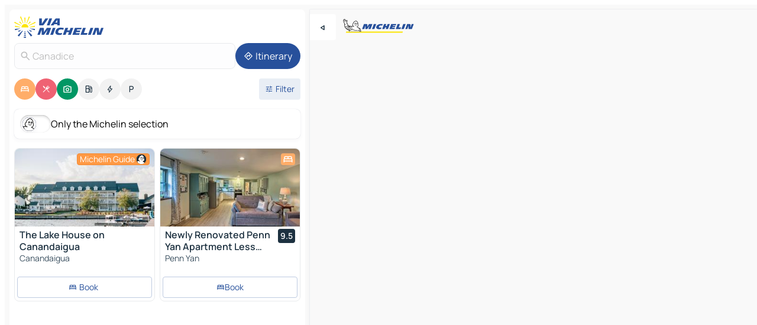

--- FILE ---
content_type: text/html
request_url: https://www.viamichelin.com/maps/united_states/new_york/_/canadice-14560
body_size: 29913
content:
<!doctype html>
<html lang="en">

<head>
	<meta charset="utf-8" />
	<meta name="viewport" content="width=device-width, initial-scale=1, maximum-scale=1, user-scalable=no" />
	<meta name="apple-itunes-app" content="app-id=443142682" />
	<!-- start app -->
	
		<link href="../../../../_app/immutable/assets/vnd.D6Q4K2v3.css" rel="stylesheet">
		<link href="../../../../_app/immutable/assets/lib.Cal4F3nj.css" rel="stylesheet">
		<link href="../../../../_app/immutable/assets/vnd.Dmjc78Y1.css" rel="stylesheet">
		<link href="../../../../_app/immutable/assets/0.C737XJuh.css" rel="stylesheet">
		<link href="../../../../_app/immutable/assets/2.DTvqgUuk.css" rel="stylesheet">
		<link href="../../../../_app/immutable/assets/10.C0zcU66-.css" rel="stylesheet"><!--1xg1a3p--><!--[!--><!--]--> <!--[--><!--[--><link rel="preconnect" href="https://q-xx.bstatic.com"/> <link rel="dns-prefetch" href="https://q-xx.bstatic.com"/><link rel="preconnect" href="https://gv-images.viamichelin.com"/> <link rel="dns-prefetch" href="https://gv-images.viamichelin.com"/><link rel="preconnect" href="https://map7.viamichelin.com"/> <link rel="dns-prefetch" href="https://map7.viamichelin.com"/><link rel="preconnect" href="https://map8.viamichelin.com"/> <link rel="dns-prefetch" href="https://map8.viamichelin.com"/><link rel="preconnect" href="https://map9.viamichelin.com"/> <link rel="dns-prefetch" href="https://map9.viamichelin.com"/><link rel="preconnect" href="https://sdk.privacy-center.org"/> <link rel="dns-prefetch" href="https://sdk.privacy-center.org"/><!--]--><!--]--> <!--[--><!--[--><link rel="prefetch" href="https://q-xx.bstatic.com/xdata/images/hotel/max320/587036324.jpg?k=9b1324fb9238e0c06e534b196138216dee585094f433fbf2614bafe81b32f9a3&amp;o=" as="image"/><link rel="prefetch" href="https://q-xx.bstatic.com/xdata/images/hotel/max320/324720306.jpg?k=7c860cb3cbb1eeb5ac3a594b1b7a1ec5a90a49f9c418c8ece352111112bc47a5&amp;o=" as="image"/><!--]--><!--]--> <meta name="description" content="The MICHELIN Canadice map: Canadice town maps, road map and tourist map, with MICHELIN hotels, tourist sites and restaurants for Canadice"/> <meta property="og:type" content="website"/> <meta property="og:site_name" content="ViaMichelin"/> <!--[--><meta property="og:title" content="MICHELIN Canadice map - ViaMichelin"/><!--]--> <!--[--><meta property="og:description" content="The MICHELIN Canadice map: Canadice town maps, road map and tourist map, with MICHELIN hotels, tourist sites and restaurants for Canadice"/><!--]--> <!--[--><meta property="og:image" content="https://www.viamichelin.com/_app/immutable/assets/logo-social.CPCa_Ogs.png"/><!--]--> <!--[!--><!--]--> <!--[--><link rel="alternate" href="https://www.viamichelin.at/karten-stadtplan/vereinigte_staaten/new_york/_/canadice-14560" hreflang="de-at"/><link rel="alternate" href="https://fr.viamichelin.be/cartes-plans/etats_unis/new_york/_/canadice-14560" hreflang="fr-be"/><link rel="alternate" href="https://nl.viamichelin.be/kaarten-plattegronden/verenigde_staten/new_york/_/canadice-14560" hreflang="nl-be"/><link rel="alternate" href="https://de.viamichelin.ch/karten-stadtplan/vereinigte_staaten/new_york/_/canadice-14560" hreflang="de-ch"/><link rel="alternate" href="https://fr.viamichelin.ch/cartes-plans/etats_unis/new_york/_/canadice-14560" hreflang="fr-ch"/><link rel="alternate" href="https://it.viamichelin.ch/mappe-piantine/stati_uniti/new_york/_/canadice-14560" hreflang="it-ch"/><link rel="alternate" href="https://www.viamichelin.de/karten-stadtplan/vereinigte_staaten/new_york/_/canadice-14560" hreflang="de"/><link rel="alternate" href="https://www.viamichelin.es/mapas-planos/estados_unidos/nueva_york/_/canadice-14560" hreflang="es"/><link rel="alternate" href="https://www.viamichelin.fr/cartes-plans/etats_unis/new_york/_/canadice-14560" hreflang="fr"/><link rel="alternate" href="https://www.viamichelin.it/mappe-piantine/stati_uniti/new_york/_/canadice-14560" hreflang="it"/><link rel="alternate" href="https://www.viamichelin.ie/maps/united_states/new_york/_/canadice-14560" hreflang="en-ie"/><link rel="alternate" href="https://www.viamichelin.nl/kaarten-plattegronden/verenigde_staten/new_york/_/canadice-14560" hreflang="nl"/><link rel="alternate" href="https://www.viamichelin.pt/mapas-plantas/estados_unidos/nova_iorque/_/canadice-14560" hreflang="pt"/><link rel="alternate" href="https://www.viamichelin.co.uk/maps/united_states/new_york/_/canadice-14560" hreflang="en-gb"/><!--]--> <!--[!--><!--]--><!----><title>MICHELIN Canadice map - ViaMichelin</title>
	<!-- end app -->

	<meta name="google-site-verification" content="BvR8OKWbfcFFcAeoGDlKwJAdKPsnfgRXqCFKTvtmdiU" />

	<link rel="icon" href="../../../../favicon.png" />

	<!-- Start Consent -->
	<script nonce="fdVklZbyjQ18xIkFF3cGIg==" id="spcloader" async fetchpriority="high" type="text/javascript"
		src="https://sdk.privacy-center.org/a1a55c7f-7f45-4e4b-80ac-b48e44c2fe99/loader.js?target=www.viamichelin.com"></script>
	<script nonce="fdVklZbyjQ18xIkFF3cGIg==" type="text/javascript" async>
			window.didomiOnReady = window.didomiOnReady || [];
			window.didomiEventListeners = window.didomiEventListeners || [];

			window.didomiEventListeners.push(
				{
					event: "notice.shown",
					listener() {
						const $link = document.querySelector(
							".didomi-notice-view-partners-link-in-text"
						);
						if (!$link) {
							return;
						}
						$link.removeAttribute("href");
						$link.addEventListener("click", () => {
							Didomi.preferences.show("vendors");
						});
					},
				},
				{
					event: "notice.clickagree",
					listener() {
						window.postMessage({ type: 'didomi_clickagree'})
					}
				}
			);

			window.didomiConfig = {
				user: {
					bots: {
						consentRequired: false,
					},
				},
				preferences: {
					showWhenConsentIsMissing: false,
				},
			};

			window.gdprAppliesGlobally = true;
			// prettier-ignore
			!function(){function t(e){if(!window.frames[e]){if(document.body&&document.body.firstChild){let a=document.body,n=document.createElement("iframe");n.style.display="none",n.name=e,n.title=e,a.insertBefore(n,a.firstChild)}else setTimeout(function(){t(e)},5)}}function e(t,e,a,n,i){function r(t,a,n,r){if("function"!=typeof n)return;window[e]||(window[e]=[]);let s=!1;i&&(s=i(t,r,n)),s||window[e].push({command:t,version:a,callback:n,parameter:r})}function s(e){if(!window[t]||!0!==window[t].stub||!e.data)return;let i="string"==typeof e.data,r;try{r=i?JSON.parse(e.data):e.data}catch(s){return}if(r[a]){let f=r[a];window[t](f.command,f.version,function(t,a){let r={};r[n]={returnValue:t,success:a,callId:f.callId},e.source.postMessage(i?JSON.stringify(r):r,"*")},f.parameter)}}r.stub=!0,r.stubVersion=2,"function"!=typeof window[t]&&(window[t]=r,window.addEventListener?window.addEventListener("message",s,!1):window.attachEvent("onmessage",s))}e("__uspapi","__uspapiBuffer","__uspapiCall","__uspapiReturn"),t("__uspapiLocator"),e("__tcfapi","__tcfapiBuffr","__tcl","__tcfapiReturn"),t("__tcfapiLocator")}();
		</script>
	<!-- End Consent -->

	<!-- Start Google tag manager -->
	<script src="https://www.googletagmanager.com/gtag/js?id=G-L0VJCQ3ZDZ" defer type="didomi/javascript"
		nonce="fdVklZbyjQ18xIkFF3cGIg==" fetchpriority="low"></script>
	<script nonce="fdVklZbyjQ18xIkFF3cGIg==" type="text/javascript" defer>
			window.dataLayer = window.dataLayer || [];
			function gtag() {
				dataLayer.push(arguments);
			}
			gtag('js', new Date());
			gtag('config', 'G-L0VJCQ3ZDZ', { send_page_view: false });
		</script>
	<!-- End Google tag manager -->
</head>

<body data-sveltekit-preload-data="hover" class="text-body">
	<div style="display: contents"><!--[--><!--[--><!----><!--[--><!--]--> <!--[--><!----><div class="main-container bg-neutral-weak homepage svelte-9k52vj" style="--bottomsheet-height-offset: -100px;"><div class="map svelte-9k52vj"><div class="h-full w-full md:shadow-smooth-block md:relative svelte-6wt9i2" data-testid="map-container"><!--[!--><!--]--></div><!----> <!--[--><div class="absolute top-4 left-0 size-11 z-ontop hidden md:block"><button type="button" class="btn-filled-white btn-md rd-l-0 min-w-max"><!--[!--><!--[--><!----><span class="flex w-max size-3.5"><!--[--><!----><span class="icon-arrow-back-left inline-block"><!----></span><!----><!--]--><!----></span><!----><!--]--> <!--[!--><!--]--> <!--[!--><!--]--><!--]--> <!--[!--><!--]--></button><!----></div><!--]--> <img src="/_app/immutable/assets/vm-logo-bib-michelin.Dd_LzvJh.svg" alt="Michelin" class="absolute left-14 top-6 md:block hidden z-hover" height="24" width="120"/> <img height="32" width="126" src="/_app/immutable/assets/vm-logo-large.BEgj6SJ1.svg" alt="ViaMichelin" class="absolute-center-x top-2 md:hidden z-hover"/></div> <!--[!--><!--]--> <div class="slot-container md:p-2 md:pr-0 md:h-dvh printable svelte-9k52vj"><div class="md:overflow-hidden md:rd-2 md:h-dvh max-h-full printable"><div class="slot-wrapper h-full scrollbar-thin printable md:bg-neutral-weakest svelte-9k52vj"><!--[!--><!--]--> <!--[--><!----><!--[--><!----><!--[!--><!----><div class="translate-slide-offset md:block svelte-5lb488" style="--slide-offset: 0px;"><img src="/_app/immutable/assets/vm-logo-bib-michelin.Dd_LzvJh.svg" alt="Michelin" class="absolute top-[var(--top)] right-[var(--right)] md:hidden" style="--top: -24px; --right: 8px;" height="24" width="120"/> <div><div><div class="searchtools w-full md:flex md:flex-wrap md:gap-4 md:bg-transparent md:px-2 md:pt-2 svelte-1kj4v11" data-testid="map-search-panel"><!--[!--><!--]--> <!--[!--><div class="hidden md:block w-full"><header role="banner" class="flex items-center w-full py-1 justify-between md:py-0"><!--[!--><!--[--><a href="../../../../" class="block py-1 pr-2 shrink-0" aria-label="Back to homepage" data-sveltekit-preload-data="tap"><img class="h-9 cover-left" src="/_app/immutable/assets/vm-logo-large.BEgj6SJ1.svg" alt="ViaMichelin" width="152" height="36"/></a><!--]--><!--]--> <!--[!--><!--[!--><!--]--><!--]--></header><!----></div><!--]--> <div class="flex gap-2 w-full md:p-0 md:bg-transparent border-coloredneutral-weakest rounded-full p-2"><div class="search relative w-full min-w-0  svelte-oeoh2d"><label for="address-search" class="text-sm"> <span class="input-container flex items-center p-2 w-full text-5 gap-1 rd-2 relative b-solid b-0.5 border-coloredneutral-weakest element-disabled bg-neutral-soft text-neutral svelte-xzp1b6"><!--[--><!----><span class="icon-search inline-block w-5 "><!----></span><!----><!--]--> <input type="text" id="address-search" class="input min-w-0 text-md text-coloredneutral b-0 flex-grow bg-transparent placeholder:text-neutral disabled:text-neutral svelte-xzp1b6" placeholder="Where are we going?" aria-label="Where are we going?" disabled autocomplete="off" value="Canadice"/> <!--[!--><!--]--> <!--[!--><!--]--></span></label><!----> <ul class="results rd-2 absolute z-hover w-full m-0 mt-1 p-0 shadow-smooth-bottom-2 bg-neutral-weakest text-coloredneutral text-md svelte-oeoh2d" role="listbox" aria-label="Search results"><!--[!--><!--]--><!----> <!--[!--><!--]--><!----> <!--[!--><!--[!--><!--]--><!--]--><!----></ul></div><!----> <!--[--><button type="button" aria-label="Itinerary" class="btn-filled-primary btn-md z-infront rounded-full min-w-max"><!--[!--><!--[--><!----><span class="flex w-max"><!--[--><!----><span class="icon-directions inline-block"><!----></span><!----><!--]--><!----></span><!----><!--]--> <!--[--><span class="ml-1">Itinerary</span><!--]--> <!--[!--><!--]--><!--]--> <!--[!--><!--]--></button><!--]--></div></div></div><!----></div></div> <div class="poi-container relative z-1 md:block bg-neutral-weakest md:bg-transparent block svelte-5lb488"><button type="button" class="handle relative w-full p-4 rd-2 b-0 grid place-items-center bg-transparent md:hidden" aria-label="Open the panel" style="height: 40px;"><span class="rd-2 w-20 h-2 bg-base-15"></span></button><!----> <div class="mt-4"><div class="mb-2 px-2"><div class="flex justify-between flex-nowrap flex-row-reverse"><div class="grow-3 order-2"><div class="flex gap-1 flex-wrap" role="listbox" aria-multiselectable="true" aria-orientation="horizontal" aria-label="Points of interest"><!--[--><!--[!--><button type="button" role="option" title="Search Accommodations" aria-selected="true" aria-label="Search Accommodations" class="whitespace-nowrap flex justify-center items-center text-md gap-1 b-0 cursor-pointer rounded-full p-2.5 bg-hotel text-neutral-weakest hover:bg-hotel-soft svelte-f2zwv4 aspect-ratio-1"><!--[!--><!--[--><!----><span class="flex w-max"><!--[--><!----><span class="icon-hotel inline-block"><!----></span><!----><!--]--><!----></span><!----><!--]--> <!--[!--><!--]--> <!--[!--><!--]--><!--]--></button><!--]--><!--[!--><button type="button" role="option" title="Search Restaurants" aria-selected="true" aria-label="Search Restaurants" class="whitespace-nowrap flex justify-center items-center text-md gap-1 b-0 cursor-pointer rounded-full p-2.5 bg-restaurant text-neutral-weakest hover:bg-restaurant-soft svelte-f2zwv4 aspect-ratio-1"><!--[!--><!--[--><!----><span class="flex w-max"><!--[--><!----><span class="icon-restaurant inline-block"><!----></span><!----><!--]--><!----></span><!----><!--]--> <!--[!--><!--]--> <!--[!--><!--]--><!--]--></button><!--]--><!--[!--><button type="button" role="option" title="Search Tourism" aria-selected="true" aria-label="Search Tourism" class="whitespace-nowrap flex justify-center items-center text-md gap-1 b-0 cursor-pointer rounded-full p-2.5 bg-tourism text-neutral-weakest hover:bg-tourism-soft svelte-f2zwv4 aspect-ratio-1"><!--[!--><!--[--><!----><span class="flex w-max"><!--[--><!----><span class="icon-tourism inline-block"><!----></span><!----><!--]--><!----></span><!----><!--]--> <!--[!--><!--]--> <!--[!--><!--]--><!--]--></button><!--]--><!--[!--><button type="button" role="option" title="Search Petrol stations" aria-selected="false" aria-label="Search Petrol stations" class="whitespace-nowrap flex justify-center items-center text-md gap-1 b-0 cursor-pointer rounded-full p-2.5 bg-neutral-soft hover:bg-coloredneutral-weak text-coloredneutral svelte-f2zwv4 aspect-ratio-1"><!--[!--><!--[--><!----><span class="flex w-max"><!--[--><!----><span class="icon-energy-pump inline-block"><!----></span><!----><!--]--><!----></span><!----><!--]--> <!--[!--><!--]--> <!--[!--><!--]--><!--]--></button><!--]--><!--[!--><button type="button" role="option" title="Search EV stations" aria-selected="false" aria-label="Search EV stations" class="whitespace-nowrap flex justify-center items-center text-md gap-1 b-0 cursor-pointer rounded-full p-2.5 bg-neutral-soft hover:bg-coloredneutral-weak text-coloredneutral svelte-f2zwv4 aspect-ratio-1"><!--[!--><!--[--><!----><span class="flex w-max"><!--[--><!----><span class="icon-flash inline-block"><!----></span><!----><!--]--><!----></span><!----><!--]--> <!--[!--><!--]--> <!--[!--><!--]--><!--]--></button><!--]--><!--[!--><button type="button" role="option" title="Search Car parks" aria-selected="false" aria-label="Search Car parks" class="whitespace-nowrap flex justify-center items-center text-md gap-1 b-0 cursor-pointer rounded-full p-2.5 bg-neutral-soft hover:bg-coloredneutral-weak text-coloredneutral svelte-f2zwv4 aspect-ratio-1"><!--[!--><!--[--><!----><span class="flex w-max"><!--[--><!----><span class="icon-parking inline-block"><!----></span><!----><!--]--><!----></span><!----><!--]--> <!--[!--><!--]--> <!--[!--><!--]--><!--]--></button><!--]--><!--]--></div><!----></div> <!--[--><div class="ml-2 relative order-1"><button type="button" aria-label="Open filters" class="btn-filled-light btn-sm relative filter-button min-w-max"><!--[!--><!--[--><!----><span class="flex w-max"><!--[--><!----><span class="icon-tune inline-block"><!----></span><!----><!--]--><!----></span><!----><!--]--> <!--[--><span class="ml-1">Filter</span><!--]--> <!--[!--><!--]--><!--]--> <!--[--><!--[!--><!--]--><!----><!--]--></button><!----></div><!--]--></div> <div class="date-range-picker-container min-w-0 w-full order--1 mt-2"><div class="flex items-start gap-2"><!--[!--><!--]--></div></div></div><!----> <!--[--><div class="bg-neutral-weakest p-2 rd-2 flex flex-col mb-4 mx-2 shadow-smooth-block"><label for="only-michelin-switch" class="flex p-0.5 items-center gap-2 max-w-max cursor-pointer"><input id="only-michelin-switch" type="checkbox" role="switch" class="sr-only"/> <span class="rounded-full w-13 h-7.5 transition-colors shadow-michelin-switch bg-base-0"><!----><span class="icon-bib-signature inline-block transition-transform p-3.9 translate-x-none"><!----></span><!----><!----></span> <span class="select-none">Only the Michelin selection</span></label><!----></div><!--]--> <!--[--><ul data-testid="poilist" class="container m-0 px-2 grid svelte-1qh5ik5"><!--[!--><!--[--><!--[!--><!--[!--><!----><!--[--><!----><li data-testid="poi-card-0" data-category="hotelMichelin" class="poi-card lg grid text-body border-coloredneutral-weakest bg-neutral-weakest hover:border-transparent border-1 border-solid rd-2 relative with-shadow vertical svelte-1ci3g67" role="none"><a href="/maps/hotels/poi/canandaigua-ny_14424-da335931?bounds=-77.611718~42.576413~-76.963332~43.039949&amp;itinerary=&amp;poiCategories=7&amp;selectedAddress=%7B%22address%22%3A%22Canadice%22%2C%22city%22%3A%22Canadice%22%2C%22coordinates%22%3A%7B%22lat%22%3A42.709552%2C%22lng%22%3A-77.555889%7D%2C%22countryCode%22%3A%22USA%22%2C%22region%22%3A%22New+York%22%2C%22zipCode%22%3A%2214560%22%2C%22entityType%22%3A%22CITY%22%2C%22boundsSync%22%3Atrue%7D&amp;withCaravan=false" class="decoration-none flex flex-col " data-sveltekit-preload-data="tap"><!--[--><!----><div data-testid="poi-card-hero" class="poi-card-hero group grid w-full h-full max-h-132px p-0 m-0 overflow-hidden vertical svelte-1wnh944"><!--[!--><!--[--><!----><div class="container-carousel w-full relative cursor-pointer full carousel h-full max-h-132px w-full grid-area-[1/-1] overflow-hidden svelte-w1l4d7" role="region" aria-roledescription="carousel" aria-label="Image carousel for The Lake House on Canandaigua"><!--[!--><!--]--> <div class="h-auto"><button type="button" aria-label="See previous content" aria-hidden="true" class="btn-ghost-white btn-md left-arrow-container absolute left-0 hidden poi-card-hero-controls min-w-max"><!--[!--><!--[--><!----><span class="flex w-max"><!--[--><!----><span class="icon-chevron-left inline-block"><!----></span><!----><!--]--><!----></span><!----><!--]--> <!--[!--><!--]--> <!--[!--><!--]--><!--]--> <!--[!--><!--]--></button><!----> <ul class="carousel flex h-100% overflow-x-scroll m-0 p-0 list-none bg-neutral-weakest rd-tr-2 rd-tl-2 h-full w-full svelte-w1l4d7" aria-roledescription="slide" role="group" aria-label="image 1 on 10"><!--[--><li class="img-container items-center flex grow-0 shrink-0 justify-center w-full svelte-w1l4d7"><figure class="img-wrapper w-full m-0 p-0 h-full overflow-hidden"><!--[!--><img decoding="sync" src="https://q-xx.bstatic.com/xdata/images/hotel/max320/587036324.jpg?k=9b1324fb9238e0c06e534b196138216dee585094f433fbf2614bafe81b32f9a3&amp;o=" alt="The Lake House on Canandaigua - 0" class="h-full w-full" srcset="https://q-xx.bstatic.com/xdata/images/hotel/max160/587036324.jpg?k=9b1324fb9238e0c06e534b196138216dee585094f433fbf2614bafe81b32f9a3&amp;o= 160w, https://q-xx.bstatic.com/xdata/images/hotel/max320/587036324.jpg?k=9b1324fb9238e0c06e534b196138216dee585094f433fbf2614bafe81b32f9a3&amp;o= 320w, https://q-xx.bstatic.com/xdata/images/hotel/max640/587036324.jpg?k=9b1324fb9238e0c06e534b196138216dee585094f433fbf2614bafe81b32f9a3&amp;o= 640w, https://q-xx.bstatic.com/xdata/images/hotel/max960/587036324.jpg?k=9b1324fb9238e0c06e534b196138216dee585094f433fbf2614bafe81b32f9a3&amp;o= 960w, https://q-xx.bstatic.com/xdata/images/hotel/max1280/587036324.jpg?k=9b1324fb9238e0c06e534b196138216dee585094f433fbf2614bafe81b32f9a3&amp;o= 1280w, https://q-xx.bstatic.com/xdata/images/hotel/max1920/587036324.jpg?k=9b1324fb9238e0c06e534b196138216dee585094f433fbf2614bafe81b32f9a3&amp;o= 1920w" sizes="320px" style="width: 260px; height: 132px; object-fit: cover;" onerror="this.__e=event"/><!----> <!--[!--><!--]--><!--]--></figure></li><li class="img-container items-center flex grow-0 shrink-0 justify-center w-full svelte-w1l4d7"><figure class="img-wrapper w-full m-0 p-0 h-full overflow-hidden"><!--[!--><img decoding="sync" src="https://q-xx.bstatic.com/xdata/images/hotel/max320/683507137.jpg?k=05f0ca06def45da935670d6367d304722714fe59428fed11b156b4a247f1d9cd&amp;o=" alt="The Lake House on Canandaigua - 1" class="h-full w-full" srcset="https://q-xx.bstatic.com/xdata/images/hotel/max160/683507137.jpg?k=05f0ca06def45da935670d6367d304722714fe59428fed11b156b4a247f1d9cd&amp;o= 160w, https://q-xx.bstatic.com/xdata/images/hotel/max320/683507137.jpg?k=05f0ca06def45da935670d6367d304722714fe59428fed11b156b4a247f1d9cd&amp;o= 320w, https://q-xx.bstatic.com/xdata/images/hotel/max640/683507137.jpg?k=05f0ca06def45da935670d6367d304722714fe59428fed11b156b4a247f1d9cd&amp;o= 640w, https://q-xx.bstatic.com/xdata/images/hotel/max960/683507137.jpg?k=05f0ca06def45da935670d6367d304722714fe59428fed11b156b4a247f1d9cd&amp;o= 960w, https://q-xx.bstatic.com/xdata/images/hotel/max1280/683507137.jpg?k=05f0ca06def45da935670d6367d304722714fe59428fed11b156b4a247f1d9cd&amp;o= 1280w, https://q-xx.bstatic.com/xdata/images/hotel/max1920/683507137.jpg?k=05f0ca06def45da935670d6367d304722714fe59428fed11b156b4a247f1d9cd&amp;o= 1920w" sizes="320px" style="width: 260px; height: 132px; object-fit: cover;" onerror="this.__e=event"/><!----> <!--[!--><!--]--><!--]--></figure></li><li class="img-container items-center flex grow-0 shrink-0 justify-center w-full svelte-w1l4d7"><figure class="img-wrapper w-full m-0 p-0 h-full overflow-hidden"><!--[!--><img loading="lazy" decoding="async" src="https://q-xx.bstatic.com/xdata/images/hotel/max320/683507278.jpg?k=5aae6910e11ffba09e582890ca5bf26770e17e85a381c3eeb693456d090e1fac&amp;o=" alt="The Lake House on Canandaigua - 2" class="h-full w-full" srcset="https://q-xx.bstatic.com/xdata/images/hotel/max160/683507278.jpg?k=5aae6910e11ffba09e582890ca5bf26770e17e85a381c3eeb693456d090e1fac&amp;o= 160w, https://q-xx.bstatic.com/xdata/images/hotel/max320/683507278.jpg?k=5aae6910e11ffba09e582890ca5bf26770e17e85a381c3eeb693456d090e1fac&amp;o= 320w, https://q-xx.bstatic.com/xdata/images/hotel/max640/683507278.jpg?k=5aae6910e11ffba09e582890ca5bf26770e17e85a381c3eeb693456d090e1fac&amp;o= 640w, https://q-xx.bstatic.com/xdata/images/hotel/max960/683507278.jpg?k=5aae6910e11ffba09e582890ca5bf26770e17e85a381c3eeb693456d090e1fac&amp;o= 960w, https://q-xx.bstatic.com/xdata/images/hotel/max1280/683507278.jpg?k=5aae6910e11ffba09e582890ca5bf26770e17e85a381c3eeb693456d090e1fac&amp;o= 1280w, https://q-xx.bstatic.com/xdata/images/hotel/max1920/683507278.jpg?k=5aae6910e11ffba09e582890ca5bf26770e17e85a381c3eeb693456d090e1fac&amp;o= 1920w" sizes="320px" style="width: 260px; height: 132px; object-fit: cover;" onerror="this.__e=event"/><!----> <!--[!--><!--]--><!--]--></figure></li><li class="img-container items-center flex grow-0 shrink-0 justify-center w-full svelte-w1l4d7"><figure class="img-wrapper w-full m-0 p-0 h-full overflow-hidden"><!--[!--><img loading="lazy" decoding="async" src="https://q-xx.bstatic.com/xdata/images/hotel/max320/683507339.jpg?k=39311d1140e5095f18b2b7637f942f11c63c87d4a39a408572ca1b17abc67169&amp;o=" alt="The Lake House on Canandaigua - 3" class="h-full w-full" srcset="https://q-xx.bstatic.com/xdata/images/hotel/max160/683507339.jpg?k=39311d1140e5095f18b2b7637f942f11c63c87d4a39a408572ca1b17abc67169&amp;o= 160w, https://q-xx.bstatic.com/xdata/images/hotel/max320/683507339.jpg?k=39311d1140e5095f18b2b7637f942f11c63c87d4a39a408572ca1b17abc67169&amp;o= 320w, https://q-xx.bstatic.com/xdata/images/hotel/max640/683507339.jpg?k=39311d1140e5095f18b2b7637f942f11c63c87d4a39a408572ca1b17abc67169&amp;o= 640w, https://q-xx.bstatic.com/xdata/images/hotel/max960/683507339.jpg?k=39311d1140e5095f18b2b7637f942f11c63c87d4a39a408572ca1b17abc67169&amp;o= 960w, https://q-xx.bstatic.com/xdata/images/hotel/max1280/683507339.jpg?k=39311d1140e5095f18b2b7637f942f11c63c87d4a39a408572ca1b17abc67169&amp;o= 1280w, https://q-xx.bstatic.com/xdata/images/hotel/max1920/683507339.jpg?k=39311d1140e5095f18b2b7637f942f11c63c87d4a39a408572ca1b17abc67169&amp;o= 1920w" sizes="320px" style="width: 260px; height: 132px; object-fit: cover;" onerror="this.__e=event"/><!----> <!--[!--><!--]--><!--]--></figure></li><li class="img-container items-center flex grow-0 shrink-0 justify-center w-full svelte-w1l4d7"><figure class="img-wrapper w-full m-0 p-0 h-full overflow-hidden"><!--[!--><img loading="lazy" decoding="async" src="https://q-xx.bstatic.com/xdata/images/hotel/max320/683507728.jpg?k=cfea3250f5e5e12dc7de5583e082be731cbccbdce8495b18f2be1792c9c02659&amp;o=" alt="The Lake House on Canandaigua - 4" class="h-full w-full" srcset="https://q-xx.bstatic.com/xdata/images/hotel/max160/683507728.jpg?k=cfea3250f5e5e12dc7de5583e082be731cbccbdce8495b18f2be1792c9c02659&amp;o= 160w, https://q-xx.bstatic.com/xdata/images/hotel/max320/683507728.jpg?k=cfea3250f5e5e12dc7de5583e082be731cbccbdce8495b18f2be1792c9c02659&amp;o= 320w, https://q-xx.bstatic.com/xdata/images/hotel/max640/683507728.jpg?k=cfea3250f5e5e12dc7de5583e082be731cbccbdce8495b18f2be1792c9c02659&amp;o= 640w, https://q-xx.bstatic.com/xdata/images/hotel/max960/683507728.jpg?k=cfea3250f5e5e12dc7de5583e082be731cbccbdce8495b18f2be1792c9c02659&amp;o= 960w, https://q-xx.bstatic.com/xdata/images/hotel/max1280/683507728.jpg?k=cfea3250f5e5e12dc7de5583e082be731cbccbdce8495b18f2be1792c9c02659&amp;o= 1280w, https://q-xx.bstatic.com/xdata/images/hotel/max1920/683507728.jpg?k=cfea3250f5e5e12dc7de5583e082be731cbccbdce8495b18f2be1792c9c02659&amp;o= 1920w" sizes="320px" style="width: 260px; height: 132px; object-fit: cover;" onerror="this.__e=event"/><!----> <!--[!--><!--]--><!--]--></figure></li><li class="img-container items-center flex grow-0 shrink-0 justify-center w-full svelte-w1l4d7"><figure class="img-wrapper w-full m-0 p-0 h-full overflow-hidden"><!--[!--><img loading="lazy" decoding="async" src="https://q-xx.bstatic.com/xdata/images/hotel/max320/683507855.jpg?k=f9e1981cd1d1954b78a817a300633252c8042b01c7c25ae6cc7e390281615977&amp;o=" alt="The Lake House on Canandaigua - 5" class="h-full w-full" srcset="https://q-xx.bstatic.com/xdata/images/hotel/max160/683507855.jpg?k=f9e1981cd1d1954b78a817a300633252c8042b01c7c25ae6cc7e390281615977&amp;o= 160w, https://q-xx.bstatic.com/xdata/images/hotel/max320/683507855.jpg?k=f9e1981cd1d1954b78a817a300633252c8042b01c7c25ae6cc7e390281615977&amp;o= 320w, https://q-xx.bstatic.com/xdata/images/hotel/max640/683507855.jpg?k=f9e1981cd1d1954b78a817a300633252c8042b01c7c25ae6cc7e390281615977&amp;o= 640w, https://q-xx.bstatic.com/xdata/images/hotel/max960/683507855.jpg?k=f9e1981cd1d1954b78a817a300633252c8042b01c7c25ae6cc7e390281615977&amp;o= 960w, https://q-xx.bstatic.com/xdata/images/hotel/max1280/683507855.jpg?k=f9e1981cd1d1954b78a817a300633252c8042b01c7c25ae6cc7e390281615977&amp;o= 1280w, https://q-xx.bstatic.com/xdata/images/hotel/max1920/683507855.jpg?k=f9e1981cd1d1954b78a817a300633252c8042b01c7c25ae6cc7e390281615977&amp;o= 1920w" sizes="320px" style="width: 260px; height: 132px; object-fit: cover;" onerror="this.__e=event"/><!----> <!--[!--><!--]--><!--]--></figure></li><li class="img-container items-center flex grow-0 shrink-0 justify-center w-full svelte-w1l4d7"><figure class="img-wrapper w-full m-0 p-0 h-full overflow-hidden"><!--[!--><img loading="lazy" decoding="async" src="https://q-xx.bstatic.com/xdata/images/hotel/max320/683507873.jpg?k=461dd095749c098fe918e6d6c98a344c1ea0b9af8fd2d48104a2e8e0709bcd7a&amp;o=" alt="The Lake House on Canandaigua - 6" class="h-full w-full" srcset="https://q-xx.bstatic.com/xdata/images/hotel/max160/683507873.jpg?k=461dd095749c098fe918e6d6c98a344c1ea0b9af8fd2d48104a2e8e0709bcd7a&amp;o= 160w, https://q-xx.bstatic.com/xdata/images/hotel/max320/683507873.jpg?k=461dd095749c098fe918e6d6c98a344c1ea0b9af8fd2d48104a2e8e0709bcd7a&amp;o= 320w, https://q-xx.bstatic.com/xdata/images/hotel/max640/683507873.jpg?k=461dd095749c098fe918e6d6c98a344c1ea0b9af8fd2d48104a2e8e0709bcd7a&amp;o= 640w, https://q-xx.bstatic.com/xdata/images/hotel/max960/683507873.jpg?k=461dd095749c098fe918e6d6c98a344c1ea0b9af8fd2d48104a2e8e0709bcd7a&amp;o= 960w, https://q-xx.bstatic.com/xdata/images/hotel/max1280/683507873.jpg?k=461dd095749c098fe918e6d6c98a344c1ea0b9af8fd2d48104a2e8e0709bcd7a&amp;o= 1280w, https://q-xx.bstatic.com/xdata/images/hotel/max1920/683507873.jpg?k=461dd095749c098fe918e6d6c98a344c1ea0b9af8fd2d48104a2e8e0709bcd7a&amp;o= 1920w" sizes="320px" style="width: 260px; height: 132px; object-fit: cover;" onerror="this.__e=event"/><!----> <!--[!--><!--]--><!--]--></figure></li><li class="img-container items-center flex grow-0 shrink-0 justify-center w-full svelte-w1l4d7"><figure class="img-wrapper w-full m-0 p-0 h-full overflow-hidden"><!--[!--><img loading="lazy" decoding="async" src="https://q-xx.bstatic.com/xdata/images/hotel/max320/683506788.jpg?k=439fd9672488bdffa4c889bcda254a24f262c1212ce8a76aa86125f4ea06adb2&amp;o=" alt="The Lake House on Canandaigua - 7" class="h-full w-full" srcset="https://q-xx.bstatic.com/xdata/images/hotel/max160/683506788.jpg?k=439fd9672488bdffa4c889bcda254a24f262c1212ce8a76aa86125f4ea06adb2&amp;o= 160w, https://q-xx.bstatic.com/xdata/images/hotel/max320/683506788.jpg?k=439fd9672488bdffa4c889bcda254a24f262c1212ce8a76aa86125f4ea06adb2&amp;o= 320w, https://q-xx.bstatic.com/xdata/images/hotel/max640/683506788.jpg?k=439fd9672488bdffa4c889bcda254a24f262c1212ce8a76aa86125f4ea06adb2&amp;o= 640w, https://q-xx.bstatic.com/xdata/images/hotel/max960/683506788.jpg?k=439fd9672488bdffa4c889bcda254a24f262c1212ce8a76aa86125f4ea06adb2&amp;o= 960w, https://q-xx.bstatic.com/xdata/images/hotel/max1280/683506788.jpg?k=439fd9672488bdffa4c889bcda254a24f262c1212ce8a76aa86125f4ea06adb2&amp;o= 1280w, https://q-xx.bstatic.com/xdata/images/hotel/max1920/683506788.jpg?k=439fd9672488bdffa4c889bcda254a24f262c1212ce8a76aa86125f4ea06adb2&amp;o= 1920w" sizes="320px" style="width: 260px; height: 132px; object-fit: cover;" onerror="this.__e=event"/><!----> <!--[!--><!--]--><!--]--></figure></li><li class="img-container items-center flex grow-0 shrink-0 justify-center w-full svelte-w1l4d7"><figure class="img-wrapper w-full m-0 p-0 h-full overflow-hidden"><!--[!--><img loading="lazy" decoding="async" src="https://q-xx.bstatic.com/xdata/images/hotel/max320/683506884.jpg?k=830664b2117f40d3b39940fc6db423c03ed0d532aacbfaea5a6f7eb1aaf29dac&amp;o=" alt="The Lake House on Canandaigua - 8" class="h-full w-full" srcset="https://q-xx.bstatic.com/xdata/images/hotel/max160/683506884.jpg?k=830664b2117f40d3b39940fc6db423c03ed0d532aacbfaea5a6f7eb1aaf29dac&amp;o= 160w, https://q-xx.bstatic.com/xdata/images/hotel/max320/683506884.jpg?k=830664b2117f40d3b39940fc6db423c03ed0d532aacbfaea5a6f7eb1aaf29dac&amp;o= 320w, https://q-xx.bstatic.com/xdata/images/hotel/max640/683506884.jpg?k=830664b2117f40d3b39940fc6db423c03ed0d532aacbfaea5a6f7eb1aaf29dac&amp;o= 640w, https://q-xx.bstatic.com/xdata/images/hotel/max960/683506884.jpg?k=830664b2117f40d3b39940fc6db423c03ed0d532aacbfaea5a6f7eb1aaf29dac&amp;o= 960w, https://q-xx.bstatic.com/xdata/images/hotel/max1280/683506884.jpg?k=830664b2117f40d3b39940fc6db423c03ed0d532aacbfaea5a6f7eb1aaf29dac&amp;o= 1280w, https://q-xx.bstatic.com/xdata/images/hotel/max1920/683506884.jpg?k=830664b2117f40d3b39940fc6db423c03ed0d532aacbfaea5a6f7eb1aaf29dac&amp;o= 1920w" sizes="320px" style="width: 260px; height: 132px; object-fit: cover;" onerror="this.__e=event"/><!----> <!--[!--><!--]--><!--]--></figure></li><li class="img-container items-center flex grow-0 shrink-0 justify-center w-full svelte-w1l4d7"><figure class="img-wrapper w-full m-0 p-0 h-full overflow-hidden"><!--[!--><img loading="lazy" decoding="async" src="https://q-xx.bstatic.com/xdata/images/hotel/max320/683506805.jpg?k=0f402fe55ce397ce63945e8ed663c7d336350cb3dba99321473ceb23f6083f5f&amp;o=" alt="The Lake House on Canandaigua - 9" class="h-full w-full" srcset="https://q-xx.bstatic.com/xdata/images/hotel/max160/683506805.jpg?k=0f402fe55ce397ce63945e8ed663c7d336350cb3dba99321473ceb23f6083f5f&amp;o= 160w, https://q-xx.bstatic.com/xdata/images/hotel/max320/683506805.jpg?k=0f402fe55ce397ce63945e8ed663c7d336350cb3dba99321473ceb23f6083f5f&amp;o= 320w, https://q-xx.bstatic.com/xdata/images/hotel/max640/683506805.jpg?k=0f402fe55ce397ce63945e8ed663c7d336350cb3dba99321473ceb23f6083f5f&amp;o= 640w, https://q-xx.bstatic.com/xdata/images/hotel/max960/683506805.jpg?k=0f402fe55ce397ce63945e8ed663c7d336350cb3dba99321473ceb23f6083f5f&amp;o= 960w, https://q-xx.bstatic.com/xdata/images/hotel/max1280/683506805.jpg?k=0f402fe55ce397ce63945e8ed663c7d336350cb3dba99321473ceb23f6083f5f&amp;o= 1280w, https://q-xx.bstatic.com/xdata/images/hotel/max1920/683506805.jpg?k=0f402fe55ce397ce63945e8ed663c7d336350cb3dba99321473ceb23f6083f5f&amp;o= 1920w" sizes="320px" style="width: 260px; height: 132px; object-fit: cover;" onerror="this.__e=event"/><!----> <!--[!--><!--]--><!--]--></figure></li><!--]--></ul> <!--[!--><!--]--> <button type="button" aria-label="See next content" aria-hidden="false" class="btn-ghost-white btn-md right-arrow-container absolute right-0 hidden md:block poi-card-hero-controls min-w-max"><!--[!--><!--[--><!----><span class="flex w-max"><!--[--><!----><span class="icon-chevron-right inline-block"><!----></span><!----><!--]--><!----></span><!----><!--]--> <!--[!--><!--]--> <!--[!--><!--]--><!--]--> <!--[!--><!--]--></button><!----></div><!----></div><!----><!--]--><!--]--> <!--[--><div class="opacity-container relative self-start justify-self-end grid-area-[1/-1] p-2 group-has-hover:opacity-0 group-has-[.no-hover]:opacity-100 svelte-1wnh944"><div class="flex items-center justify-center w-max shrink-0  rd-1 py-0.5 px-1 bg-hotel-michelin text-neutral-weakest border-hotel-michelin-strong border-1 border-solid gap-0.5 max-h-5 svelte-snfjjm"><!--[!--><!--[!--><!--[!--><!--]--> <!--[--><span class="text-sm mr-0.5">Michelin Guide</span><!--]--> <!--[--><!----><div class="flex w-max text-4.5"><!--[--><!----><div class="icon-recommended inline-block"><!----></div><!----><!--]--><!----></div><!----><!--]--><!--]--><!--]--></div><!----></div><!--]--> <!--[--><div class="opacity-container relative self-end grid-area-[1/-1] p-2 group-has-hover:opacity-0 group-has-[.no-hover]:opacity-100 svelte-1wnh944"><!--[!--><!--]--><!----></div><!--]--><!----></div><!----><!--]--> <div class="pt-1 px-2 pb-0 grid h-max"><!--[--><!--[--><!--[--><div class="inline-flex justify-between w-full min-w-0 text-body text-md font-600 gap-x-0.5 text-coloredneutral"><span data-testid="card-title" class="pb-0.5 clamp-lines-2">The Lake House on Canandaigua</span> <!--[!--><!--]--></div><!--]--><!--]--> <!--[!--><!--]--> <!--[--><span class="truncate font-400 text-sm text-coloredneutral-soft p-be-1px">Canandaigua</span><!--]--> <!--[!--><!--]--> <!--[!--><!--]--> <!--[!--><!--]--> <!--[!--><!--]--><!--]--></div><!----></a> <div class="button-wrapper p-1 p-bs-3px"><!--[--><a href="https://guide.michelin.com/us/en/hotels-stays/finger-lakes/the-lake-house-on-canandaigua-124198-13921?viamichelin=1&amp;utm_source=viamichelin_web&amp;utm_medium=vm-eng-homepage&amp;utm_content=13921" aria-label="Book The Lake House on Canandaigua" class="min-w-max btn-outline-light btn-sm svelte-1b8k1k" rel="external noopener" target="_blank"><!--[!--><!--[--><!----><div class="flex w-max"><!--[--><!----><div class="icon-hotel inline-block"><!----></div><!----><!--]--><!----></div><!----><!--]--> <!--[--><span class="px-1">Book</span><!--]--> <!--[!--><!--]--><!--]--></a><!--]--></div><!----><!----></li><!----><!--]--><!----><!--]--><!--]--><!--[!--><!--[!--><!----><!--[--><!----><li data-testid="poi-card-1" data-category="hotel" class="poi-card lg grid text-body border-coloredneutral-weakest bg-neutral-weakest hover:border-transparent border-1 border-solid rd-2 relative with-shadow vertical svelte-1ci3g67" role="none"><a href="/maps/hotels/poi/penn_yan-14527-01102b6e?bounds=-77.611718~42.576413~-76.963332~43.039949&amp;itinerary=&amp;poiCategories=7&amp;selectedAddress=%7B%22address%22%3A%22Canadice%22%2C%22city%22%3A%22Canadice%22%2C%22coordinates%22%3A%7B%22lat%22%3A42.709552%2C%22lng%22%3A-77.555889%7D%2C%22countryCode%22%3A%22USA%22%2C%22region%22%3A%22New+York%22%2C%22zipCode%22%3A%2214560%22%2C%22entityType%22%3A%22CITY%22%2C%22boundsSync%22%3Atrue%7D&amp;withCaravan=false" class="decoration-none flex flex-col " data-sveltekit-preload-data="tap"><!--[--><!----><div data-testid="poi-card-hero" class="poi-card-hero group grid w-full h-full max-h-132px p-0 m-0 overflow-hidden vertical svelte-1wnh944"><!--[!--><!--[--><!----><div class="container-carousel w-full relative cursor-pointer full carousel h-full max-h-132px w-full grid-area-[1/-1] overflow-hidden svelte-w1l4d7" role="region" aria-roledescription="carousel" aria-label="Image carousel for Newly Renovated Penn Yan Apartment Less Than 1 Mi to Lake!"><!--[!--><!--]--> <div class="h-auto"><button type="button" aria-label="See previous content" aria-hidden="true" class="btn-ghost-white btn-md left-arrow-container absolute left-0 hidden poi-card-hero-controls min-w-max"><!--[!--><!--[--><!----><span class="flex w-max"><!--[--><!----><span class="icon-chevron-left inline-block"><!----></span><!----><!--]--><!----></span><!----><!--]--> <!--[!--><!--]--> <!--[!--><!--]--><!--]--> <!--[!--><!--]--></button><!----> <ul class="carousel flex h-100% overflow-x-scroll m-0 p-0 list-none bg-neutral-weakest rd-tr-2 rd-tl-2 h-full w-full svelte-w1l4d7" aria-roledescription="slide" role="group" aria-label="image 1 on 10"><!--[--><li class="img-container items-center flex grow-0 shrink-0 justify-center w-full svelte-w1l4d7"><figure class="img-wrapper w-full m-0 p-0 h-full overflow-hidden"><!--[!--><img decoding="sync" src="https://q-xx.bstatic.com/xdata/images/hotel/max320/324720306.jpg?k=7c860cb3cbb1eeb5ac3a594b1b7a1ec5a90a49f9c418c8ece352111112bc47a5&amp;o=" alt="Newly Renovated Penn Yan Apartment Less Than 1 Mi to Lake! - 0" class="h-full w-full" srcset="https://q-xx.bstatic.com/xdata/images/hotel/max160/324720306.jpg?k=7c860cb3cbb1eeb5ac3a594b1b7a1ec5a90a49f9c418c8ece352111112bc47a5&amp;o= 160w, https://q-xx.bstatic.com/xdata/images/hotel/max320/324720306.jpg?k=7c860cb3cbb1eeb5ac3a594b1b7a1ec5a90a49f9c418c8ece352111112bc47a5&amp;o= 320w, https://q-xx.bstatic.com/xdata/images/hotel/max640/324720306.jpg?k=7c860cb3cbb1eeb5ac3a594b1b7a1ec5a90a49f9c418c8ece352111112bc47a5&amp;o= 640w, https://q-xx.bstatic.com/xdata/images/hotel/max960/324720306.jpg?k=7c860cb3cbb1eeb5ac3a594b1b7a1ec5a90a49f9c418c8ece352111112bc47a5&amp;o= 960w, https://q-xx.bstatic.com/xdata/images/hotel/max1280/324720306.jpg?k=7c860cb3cbb1eeb5ac3a594b1b7a1ec5a90a49f9c418c8ece352111112bc47a5&amp;o= 1280w, https://q-xx.bstatic.com/xdata/images/hotel/max1920/324720306.jpg?k=7c860cb3cbb1eeb5ac3a594b1b7a1ec5a90a49f9c418c8ece352111112bc47a5&amp;o= 1920w" sizes="320px" style="width: 260px; height: 132px; object-fit: cover;" onerror="this.__e=event"/><!----> <!--[!--><!--]--><!--]--></figure></li><li class="img-container items-center flex grow-0 shrink-0 justify-center w-full svelte-w1l4d7"><figure class="img-wrapper w-full m-0 p-0 h-full overflow-hidden"><!--[!--><img decoding="sync" src="https://q-xx.bstatic.com/xdata/images/hotel/max320/324720318.jpg?k=4d6a2a10ead481db6d943c2a48a3bd6e9c89313b47eeda6ef14a0e621e7550db&amp;o=" alt="Newly Renovated Penn Yan Apartment Less Than 1 Mi to Lake! - 1" class="h-full w-full" srcset="https://q-xx.bstatic.com/xdata/images/hotel/max160/324720318.jpg?k=4d6a2a10ead481db6d943c2a48a3bd6e9c89313b47eeda6ef14a0e621e7550db&amp;o= 160w, https://q-xx.bstatic.com/xdata/images/hotel/max320/324720318.jpg?k=4d6a2a10ead481db6d943c2a48a3bd6e9c89313b47eeda6ef14a0e621e7550db&amp;o= 320w, https://q-xx.bstatic.com/xdata/images/hotel/max640/324720318.jpg?k=4d6a2a10ead481db6d943c2a48a3bd6e9c89313b47eeda6ef14a0e621e7550db&amp;o= 640w, https://q-xx.bstatic.com/xdata/images/hotel/max960/324720318.jpg?k=4d6a2a10ead481db6d943c2a48a3bd6e9c89313b47eeda6ef14a0e621e7550db&amp;o= 960w, https://q-xx.bstatic.com/xdata/images/hotel/max1280/324720318.jpg?k=4d6a2a10ead481db6d943c2a48a3bd6e9c89313b47eeda6ef14a0e621e7550db&amp;o= 1280w, https://q-xx.bstatic.com/xdata/images/hotel/max1920/324720318.jpg?k=4d6a2a10ead481db6d943c2a48a3bd6e9c89313b47eeda6ef14a0e621e7550db&amp;o= 1920w" sizes="320px" style="width: 260px; height: 132px; object-fit: cover;" onerror="this.__e=event"/><!----> <!--[!--><!--]--><!--]--></figure></li><li class="img-container items-center flex grow-0 shrink-0 justify-center w-full svelte-w1l4d7"><figure class="img-wrapper w-full m-0 p-0 h-full overflow-hidden"><!--[!--><img loading="lazy" decoding="async" src="https://q-xx.bstatic.com/xdata/images/hotel/max320/324720317.jpg?k=12029a227f029ca6b47e3170dd60227ef94ff5029dcc12c779381ad7e7b0920c&amp;o=" alt="Newly Renovated Penn Yan Apartment Less Than 1 Mi to Lake! - 2" class="h-full w-full" srcset="https://q-xx.bstatic.com/xdata/images/hotel/max160/324720317.jpg?k=12029a227f029ca6b47e3170dd60227ef94ff5029dcc12c779381ad7e7b0920c&amp;o= 160w, https://q-xx.bstatic.com/xdata/images/hotel/max320/324720317.jpg?k=12029a227f029ca6b47e3170dd60227ef94ff5029dcc12c779381ad7e7b0920c&amp;o= 320w, https://q-xx.bstatic.com/xdata/images/hotel/max640/324720317.jpg?k=12029a227f029ca6b47e3170dd60227ef94ff5029dcc12c779381ad7e7b0920c&amp;o= 640w, https://q-xx.bstatic.com/xdata/images/hotel/max960/324720317.jpg?k=12029a227f029ca6b47e3170dd60227ef94ff5029dcc12c779381ad7e7b0920c&amp;o= 960w, https://q-xx.bstatic.com/xdata/images/hotel/max1280/324720317.jpg?k=12029a227f029ca6b47e3170dd60227ef94ff5029dcc12c779381ad7e7b0920c&amp;o= 1280w, https://q-xx.bstatic.com/xdata/images/hotel/max1920/324720317.jpg?k=12029a227f029ca6b47e3170dd60227ef94ff5029dcc12c779381ad7e7b0920c&amp;o= 1920w" sizes="320px" style="width: 260px; height: 132px; object-fit: cover;" onerror="this.__e=event"/><!----> <!--[!--><!--]--><!--]--></figure></li><li class="img-container items-center flex grow-0 shrink-0 justify-center w-full svelte-w1l4d7"><figure class="img-wrapper w-full m-0 p-0 h-full overflow-hidden"><!--[!--><img loading="lazy" decoding="async" src="https://q-xx.bstatic.com/xdata/images/hotel/max320/324720314.jpg?k=3b69c270f667b3079f76946dbe2eee27a39152137839d81da7239b7f953f4d86&amp;o=" alt="Newly Renovated Penn Yan Apartment Less Than 1 Mi to Lake! - 3" class="h-full w-full" srcset="https://q-xx.bstatic.com/xdata/images/hotel/max160/324720314.jpg?k=3b69c270f667b3079f76946dbe2eee27a39152137839d81da7239b7f953f4d86&amp;o= 160w, https://q-xx.bstatic.com/xdata/images/hotel/max320/324720314.jpg?k=3b69c270f667b3079f76946dbe2eee27a39152137839d81da7239b7f953f4d86&amp;o= 320w, https://q-xx.bstatic.com/xdata/images/hotel/max640/324720314.jpg?k=3b69c270f667b3079f76946dbe2eee27a39152137839d81da7239b7f953f4d86&amp;o= 640w, https://q-xx.bstatic.com/xdata/images/hotel/max960/324720314.jpg?k=3b69c270f667b3079f76946dbe2eee27a39152137839d81da7239b7f953f4d86&amp;o= 960w, https://q-xx.bstatic.com/xdata/images/hotel/max1280/324720314.jpg?k=3b69c270f667b3079f76946dbe2eee27a39152137839d81da7239b7f953f4d86&amp;o= 1280w, https://q-xx.bstatic.com/xdata/images/hotel/max1920/324720314.jpg?k=3b69c270f667b3079f76946dbe2eee27a39152137839d81da7239b7f953f4d86&amp;o= 1920w" sizes="320px" style="width: 260px; height: 132px; object-fit: cover;" onerror="this.__e=event"/><!----> <!--[!--><!--]--><!--]--></figure></li><li class="img-container items-center flex grow-0 shrink-0 justify-center w-full svelte-w1l4d7"><figure class="img-wrapper w-full m-0 p-0 h-full overflow-hidden"><!--[!--><img loading="lazy" decoding="async" src="https://q-xx.bstatic.com/xdata/images/hotel/max320/324720313.jpg?k=e58ed173f6d278aa977b4d2352bac2d993b217afd4ddfeb0eb189c6a570c9754&amp;o=" alt="Newly Renovated Penn Yan Apartment Less Than 1 Mi to Lake! - 4" class="h-full w-full" srcset="https://q-xx.bstatic.com/xdata/images/hotel/max160/324720313.jpg?k=e58ed173f6d278aa977b4d2352bac2d993b217afd4ddfeb0eb189c6a570c9754&amp;o= 160w, https://q-xx.bstatic.com/xdata/images/hotel/max320/324720313.jpg?k=e58ed173f6d278aa977b4d2352bac2d993b217afd4ddfeb0eb189c6a570c9754&amp;o= 320w, https://q-xx.bstatic.com/xdata/images/hotel/max640/324720313.jpg?k=e58ed173f6d278aa977b4d2352bac2d993b217afd4ddfeb0eb189c6a570c9754&amp;o= 640w, https://q-xx.bstatic.com/xdata/images/hotel/max960/324720313.jpg?k=e58ed173f6d278aa977b4d2352bac2d993b217afd4ddfeb0eb189c6a570c9754&amp;o= 960w, https://q-xx.bstatic.com/xdata/images/hotel/max1280/324720313.jpg?k=e58ed173f6d278aa977b4d2352bac2d993b217afd4ddfeb0eb189c6a570c9754&amp;o= 1280w, https://q-xx.bstatic.com/xdata/images/hotel/max1920/324720313.jpg?k=e58ed173f6d278aa977b4d2352bac2d993b217afd4ddfeb0eb189c6a570c9754&amp;o= 1920w" sizes="320px" style="width: 260px; height: 132px; object-fit: cover;" onerror="this.__e=event"/><!----> <!--[!--><!--]--><!--]--></figure></li><li class="img-container items-center flex grow-0 shrink-0 justify-center w-full svelte-w1l4d7"><figure class="img-wrapper w-full m-0 p-0 h-full overflow-hidden"><!--[!--><img loading="lazy" decoding="async" src="https://q-xx.bstatic.com/xdata/images/hotel/max320/324720312.jpg?k=3023aff836248571668e130aebc6cf924c0e0b3fad5861822ac4c5ee102b80c8&amp;o=" alt="Newly Renovated Penn Yan Apartment Less Than 1 Mi to Lake! - 5" class="h-full w-full" srcset="https://q-xx.bstatic.com/xdata/images/hotel/max160/324720312.jpg?k=3023aff836248571668e130aebc6cf924c0e0b3fad5861822ac4c5ee102b80c8&amp;o= 160w, https://q-xx.bstatic.com/xdata/images/hotel/max320/324720312.jpg?k=3023aff836248571668e130aebc6cf924c0e0b3fad5861822ac4c5ee102b80c8&amp;o= 320w, https://q-xx.bstatic.com/xdata/images/hotel/max640/324720312.jpg?k=3023aff836248571668e130aebc6cf924c0e0b3fad5861822ac4c5ee102b80c8&amp;o= 640w, https://q-xx.bstatic.com/xdata/images/hotel/max960/324720312.jpg?k=3023aff836248571668e130aebc6cf924c0e0b3fad5861822ac4c5ee102b80c8&amp;o= 960w, https://q-xx.bstatic.com/xdata/images/hotel/max1280/324720312.jpg?k=3023aff836248571668e130aebc6cf924c0e0b3fad5861822ac4c5ee102b80c8&amp;o= 1280w, https://q-xx.bstatic.com/xdata/images/hotel/max1920/324720312.jpg?k=3023aff836248571668e130aebc6cf924c0e0b3fad5861822ac4c5ee102b80c8&amp;o= 1920w" sizes="320px" style="width: 260px; height: 132px; object-fit: cover;" onerror="this.__e=event"/><!----> <!--[!--><!--]--><!--]--></figure></li><li class="img-container items-center flex grow-0 shrink-0 justify-center w-full svelte-w1l4d7"><figure class="img-wrapper w-full m-0 p-0 h-full overflow-hidden"><!--[!--><img loading="lazy" decoding="async" src="https://q-xx.bstatic.com/xdata/images/hotel/max320/324720311.jpg?k=dc1b6107610496e18e92ffa24f57ecbb5183a30d40b31a2f9c0c733a7f12908d&amp;o=" alt="Newly Renovated Penn Yan Apartment Less Than 1 Mi to Lake! - 6" class="h-full w-full" srcset="https://q-xx.bstatic.com/xdata/images/hotel/max160/324720311.jpg?k=dc1b6107610496e18e92ffa24f57ecbb5183a30d40b31a2f9c0c733a7f12908d&amp;o= 160w, https://q-xx.bstatic.com/xdata/images/hotel/max320/324720311.jpg?k=dc1b6107610496e18e92ffa24f57ecbb5183a30d40b31a2f9c0c733a7f12908d&amp;o= 320w, https://q-xx.bstatic.com/xdata/images/hotel/max640/324720311.jpg?k=dc1b6107610496e18e92ffa24f57ecbb5183a30d40b31a2f9c0c733a7f12908d&amp;o= 640w, https://q-xx.bstatic.com/xdata/images/hotel/max960/324720311.jpg?k=dc1b6107610496e18e92ffa24f57ecbb5183a30d40b31a2f9c0c733a7f12908d&amp;o= 960w, https://q-xx.bstatic.com/xdata/images/hotel/max1280/324720311.jpg?k=dc1b6107610496e18e92ffa24f57ecbb5183a30d40b31a2f9c0c733a7f12908d&amp;o= 1280w, https://q-xx.bstatic.com/xdata/images/hotel/max1920/324720311.jpg?k=dc1b6107610496e18e92ffa24f57ecbb5183a30d40b31a2f9c0c733a7f12908d&amp;o= 1920w" sizes="320px" style="width: 260px; height: 132px; object-fit: cover;" onerror="this.__e=event"/><!----> <!--[!--><!--]--><!--]--></figure></li><li class="img-container items-center flex grow-0 shrink-0 justify-center w-full svelte-w1l4d7"><figure class="img-wrapper w-full m-0 p-0 h-full overflow-hidden"><!--[!--><img loading="lazy" decoding="async" src="https://q-xx.bstatic.com/xdata/images/hotel/max320/324720309.jpg?k=cec8d1fe0532787a42818a68bd4ba6e5eeb9fe69389ee4b6432b3009f3061e3c&amp;o=" alt="Newly Renovated Penn Yan Apartment Less Than 1 Mi to Lake! - 7" class="h-full w-full" srcset="https://q-xx.bstatic.com/xdata/images/hotel/max160/324720309.jpg?k=cec8d1fe0532787a42818a68bd4ba6e5eeb9fe69389ee4b6432b3009f3061e3c&amp;o= 160w, https://q-xx.bstatic.com/xdata/images/hotel/max320/324720309.jpg?k=cec8d1fe0532787a42818a68bd4ba6e5eeb9fe69389ee4b6432b3009f3061e3c&amp;o= 320w, https://q-xx.bstatic.com/xdata/images/hotel/max640/324720309.jpg?k=cec8d1fe0532787a42818a68bd4ba6e5eeb9fe69389ee4b6432b3009f3061e3c&amp;o= 640w, https://q-xx.bstatic.com/xdata/images/hotel/max960/324720309.jpg?k=cec8d1fe0532787a42818a68bd4ba6e5eeb9fe69389ee4b6432b3009f3061e3c&amp;o= 960w, https://q-xx.bstatic.com/xdata/images/hotel/max1280/324720309.jpg?k=cec8d1fe0532787a42818a68bd4ba6e5eeb9fe69389ee4b6432b3009f3061e3c&amp;o= 1280w, https://q-xx.bstatic.com/xdata/images/hotel/max1920/324720309.jpg?k=cec8d1fe0532787a42818a68bd4ba6e5eeb9fe69389ee4b6432b3009f3061e3c&amp;o= 1920w" sizes="320px" style="width: 260px; height: 132px; object-fit: cover;" onerror="this.__e=event"/><!----> <!--[!--><!--]--><!--]--></figure></li><li class="img-container items-center flex grow-0 shrink-0 justify-center w-full svelte-w1l4d7"><figure class="img-wrapper w-full m-0 p-0 h-full overflow-hidden"><!--[!--><img loading="lazy" decoding="async" src="https://q-xx.bstatic.com/xdata/images/hotel/max320/324720308.jpg?k=d33e35cbeafa184985cba449590c45884a404d0a41015e3d1b349b6dd2583164&amp;o=" alt="Newly Renovated Penn Yan Apartment Less Than 1 Mi to Lake! - 8" class="h-full w-full" srcset="https://q-xx.bstatic.com/xdata/images/hotel/max160/324720308.jpg?k=d33e35cbeafa184985cba449590c45884a404d0a41015e3d1b349b6dd2583164&amp;o= 160w, https://q-xx.bstatic.com/xdata/images/hotel/max320/324720308.jpg?k=d33e35cbeafa184985cba449590c45884a404d0a41015e3d1b349b6dd2583164&amp;o= 320w, https://q-xx.bstatic.com/xdata/images/hotel/max640/324720308.jpg?k=d33e35cbeafa184985cba449590c45884a404d0a41015e3d1b349b6dd2583164&amp;o= 640w, https://q-xx.bstatic.com/xdata/images/hotel/max960/324720308.jpg?k=d33e35cbeafa184985cba449590c45884a404d0a41015e3d1b349b6dd2583164&amp;o= 960w, https://q-xx.bstatic.com/xdata/images/hotel/max1280/324720308.jpg?k=d33e35cbeafa184985cba449590c45884a404d0a41015e3d1b349b6dd2583164&amp;o= 1280w, https://q-xx.bstatic.com/xdata/images/hotel/max1920/324720308.jpg?k=d33e35cbeafa184985cba449590c45884a404d0a41015e3d1b349b6dd2583164&amp;o= 1920w" sizes="320px" style="width: 260px; height: 132px; object-fit: cover;" onerror="this.__e=event"/><!----> <!--[!--><!--]--><!--]--></figure></li><li class="img-container items-center flex grow-0 shrink-0 justify-center w-full svelte-w1l4d7"><figure class="img-wrapper w-full m-0 p-0 h-full overflow-hidden"><!--[!--><img loading="lazy" decoding="async" src="https://q-xx.bstatic.com/xdata/images/hotel/max320/324720307.jpg?k=7e4e9db83b4d65c301512e49541dc5b7c5bbc5e7eedad9a3adef444cd5c21ec8&amp;o=" alt="Newly Renovated Penn Yan Apartment Less Than 1 Mi to Lake! - 9" class="h-full w-full" srcset="https://q-xx.bstatic.com/xdata/images/hotel/max160/324720307.jpg?k=7e4e9db83b4d65c301512e49541dc5b7c5bbc5e7eedad9a3adef444cd5c21ec8&amp;o= 160w, https://q-xx.bstatic.com/xdata/images/hotel/max320/324720307.jpg?k=7e4e9db83b4d65c301512e49541dc5b7c5bbc5e7eedad9a3adef444cd5c21ec8&amp;o= 320w, https://q-xx.bstatic.com/xdata/images/hotel/max640/324720307.jpg?k=7e4e9db83b4d65c301512e49541dc5b7c5bbc5e7eedad9a3adef444cd5c21ec8&amp;o= 640w, https://q-xx.bstatic.com/xdata/images/hotel/max960/324720307.jpg?k=7e4e9db83b4d65c301512e49541dc5b7c5bbc5e7eedad9a3adef444cd5c21ec8&amp;o= 960w, https://q-xx.bstatic.com/xdata/images/hotel/max1280/324720307.jpg?k=7e4e9db83b4d65c301512e49541dc5b7c5bbc5e7eedad9a3adef444cd5c21ec8&amp;o= 1280w, https://q-xx.bstatic.com/xdata/images/hotel/max1920/324720307.jpg?k=7e4e9db83b4d65c301512e49541dc5b7c5bbc5e7eedad9a3adef444cd5c21ec8&amp;o= 1920w" sizes="320px" style="width: 260px; height: 132px; object-fit: cover;" onerror="this.__e=event"/><!----> <!--[!--><!--]--><!--]--></figure></li><!--]--></ul> <!--[!--><!--]--> <button type="button" aria-label="See next content" aria-hidden="false" class="btn-ghost-white btn-md right-arrow-container absolute right-0 hidden md:block poi-card-hero-controls min-w-max"><!--[!--><!--[--><!----><span class="flex w-max"><!--[--><!----><span class="icon-chevron-right inline-block"><!----></span><!----><!--]--><!----></span><!----><!--]--> <!--[!--><!--]--> <!--[!--><!--]--><!--]--> <!--[!--><!--]--></button><!----></div><!----></div><!----><!--]--><!--]--> <!--[--><div class="opacity-container relative self-start justify-self-end grid-area-[1/-1] p-2 group-has-hover:opacity-0 group-has-[.no-hover]:opacity-100 svelte-1wnh944"><div class="flex items-center justify-center w-max shrink-0  rd-1 p-0.75 bg-hotel text-neutral-weakest gap-0.5 max-h-5 svelte-snfjjm"><!--[!--><!--[!--><!--[!--><!--]--> <!--[!--><!--]--> <!--[--><!----><div class="flex w-max text-4.5"><!--[--><!----><div class="icon-hotel inline-block"><!----></div><!----><!--]--><!----></div><!----><!--]--><!--]--><!--]--></div><!----></div><!--]--> <!--[--><div class="opacity-container relative self-end grid-area-[1/-1] p-2 group-has-hover:opacity-0 group-has-[.no-hover]:opacity-100 svelte-1wnh944"><!--[!--><!--]--><!----></div><!--]--><!----></div><!----><!--]--> <div class="pt-1 px-2 pb-0 grid h-max"><!--[--><!--[--><!--[--><div class="inline-flex justify-between w-full min-w-0 text-body text-md font-600 gap-x-0.5 text-coloredneutral"><span data-testid="card-title" class="pb-0.5 clamp-lines-2">Newly Renovated Penn Yan Apartment Less Than 1 Mi to Lake!</span> <!--[--><div class="flex items-center justify-center w-max shrink-0  rd-1 py-0.5 px-1 bg-coloredneutral text-neutral-weakest h-6 min-w-6 font-600 text-sm svelte-snfjjm"><!--[!--><!--[!--><!--[!--><!--]--> <!--[--><span>9.5</span><!--]--> <!--[!--><!--]--><!--]--><!--]--></div><!--]--></div><!--]--><!--]--> <!--[!--><!--]--> <!--[--><span class="truncate font-400 text-sm text-coloredneutral-soft p-be-1px">Penn Yan</span><!--]--> <!--[!--><!--]--> <!--[!--><!--]--> <!--[!--><!--]--> <!--[!--><!--]--><!--]--></div><!----></a> <div class="button-wrapper p-1 p-bs-3px"><!--[!--><!--[!--><!--[--><!----><span role="link" tabindex="0" data-testid="poi-card-book-button" data-o="[base64]" class="obfuscated inline-block flex items-center gap-2 min-w-max btn-outline-light btn-sm"><!--[--><!--[--><!----><div class="flex w-max"><!--[--><!----><div aria-label="Book Newly Renovated Penn Yan Apartment Less Than 1 Mi to Lake!" class="icon-hotel inline-block"><!----></div><!----><!--]--><!----></div><!----><!--]--> <!--[--><span>Book</span><!--]--> <!--[!--><!--]--><!--]--><!----><!----></span><!----><!--]--><!--]--><!--]--></div><!----><!----></li><!----><!--]--><!----><!--]--><!--]--><!--[--><li class="flex justify-center ad"><!----><div class="flex items-center justify-center relative h-70 w-75"><!----><div id="div-gpt-ad-mpu_haut" class="ad size-full max-h-[var(--height)] max-w-[var(--width)] overflow-hidden md:max-h-[var(--md-height)] md:max-w-[var(--md-width)] div-gpt-ad-mpu_haut svelte-15hg1g9" style=" --width:300px; --height:250px; --md-width:300px; --md-height:250px; " data-testid="ad-poi-list"></div><!----><!----></div><!----></li><!--]--><!--[!--><!--[!--><!----><!--[--><!----><li data-testid="poi-card-3" data-category="hotel" class="poi-card lg grid text-body border-coloredneutral-weakest bg-neutral-weakest hover:border-transparent border-1 border-solid rd-2 relative with-shadow vertical svelte-1ci3g67" role="none"><a href="/maps/hotels/poi/rushville-14507-04209757?bounds=-77.611718~42.576413~-76.963332~43.039949&amp;itinerary=&amp;poiCategories=7&amp;selectedAddress=%7B%22address%22%3A%22Canadice%22%2C%22city%22%3A%22Canadice%22%2C%22coordinates%22%3A%7B%22lat%22%3A42.709552%2C%22lng%22%3A-77.555889%7D%2C%22countryCode%22%3A%22USA%22%2C%22region%22%3A%22New+York%22%2C%22zipCode%22%3A%2214560%22%2C%22entityType%22%3A%22CITY%22%2C%22boundsSync%22%3Atrue%7D&amp;withCaravan=false" class="decoration-none flex flex-col " data-sveltekit-preload-data="tap"><!--[--><!----><div data-testid="poi-card-hero" class="poi-card-hero group grid w-full h-full max-h-132px p-0 m-0 overflow-hidden vertical svelte-1wnh944"><!--[!--><!--[--><!----><div class="container-carousel w-full relative cursor-pointer full carousel h-full max-h-132px w-full grid-area-[1/-1] overflow-hidden svelte-w1l4d7" role="region" aria-roledescription="carousel" aria-label="Image carousel for Aunt Als Place Home on Canandaigua Lake with Deck"><!--[!--><!--]--> <div class="h-auto"><button type="button" aria-label="See previous content" aria-hidden="true" class="btn-ghost-white btn-md left-arrow-container absolute left-0 hidden poi-card-hero-controls min-w-max"><!--[!--><!--[--><!----><span class="flex w-max"><!--[--><!----><span class="icon-chevron-left inline-block"><!----></span><!----><!--]--><!----></span><!----><!--]--> <!--[!--><!--]--> <!--[!--><!--]--><!--]--> <!--[!--><!--]--></button><!----> <ul class="carousel flex h-100% overflow-x-scroll m-0 p-0 list-none bg-neutral-weakest rd-tr-2 rd-tl-2 h-full w-full svelte-w1l4d7" aria-roledescription="slide" role="group" aria-label="image 1 on 10"><!--[--><li class="img-container items-center flex grow-0 shrink-0 justify-center w-full svelte-w1l4d7"><figure class="img-wrapper w-full m-0 p-0 h-full overflow-hidden"><!--[!--><img loading="lazy" decoding="async" src="https://q-xx.bstatic.com/xdata/images/hotel/max320/322324453.jpg?k=a31cc000f412123f7f2a1e969bc9416d76c4c6943ed1793a7b2d102997560a2b&amp;o=" alt="Aunt Als Place Home on Canandaigua Lake with Deck - 0" class="h-full w-full" srcset="https://q-xx.bstatic.com/xdata/images/hotel/max160/322324453.jpg?k=a31cc000f412123f7f2a1e969bc9416d76c4c6943ed1793a7b2d102997560a2b&amp;o= 160w, https://q-xx.bstatic.com/xdata/images/hotel/max320/322324453.jpg?k=a31cc000f412123f7f2a1e969bc9416d76c4c6943ed1793a7b2d102997560a2b&amp;o= 320w, https://q-xx.bstatic.com/xdata/images/hotel/max640/322324453.jpg?k=a31cc000f412123f7f2a1e969bc9416d76c4c6943ed1793a7b2d102997560a2b&amp;o= 640w, https://q-xx.bstatic.com/xdata/images/hotel/max960/322324453.jpg?k=a31cc000f412123f7f2a1e969bc9416d76c4c6943ed1793a7b2d102997560a2b&amp;o= 960w, https://q-xx.bstatic.com/xdata/images/hotel/max1280/322324453.jpg?k=a31cc000f412123f7f2a1e969bc9416d76c4c6943ed1793a7b2d102997560a2b&amp;o= 1280w, https://q-xx.bstatic.com/xdata/images/hotel/max1920/322324453.jpg?k=a31cc000f412123f7f2a1e969bc9416d76c4c6943ed1793a7b2d102997560a2b&amp;o= 1920w" sizes="320px" style="width: 260px; height: 132px; object-fit: cover;" onerror="this.__e=event"/><!----> <!--[!--><!--]--><!--]--></figure></li><li class="img-container items-center flex grow-0 shrink-0 justify-center w-full svelte-w1l4d7"><figure class="img-wrapper w-full m-0 p-0 h-full overflow-hidden"><!--[!--><img loading="lazy" decoding="async" src="https://q-xx.bstatic.com/xdata/images/hotel/max320/322324467.jpg?k=813c3135f03f00a16b8fceb09534dab12399fd1f49ce9f94d0d8305cf3d969e2&amp;o=" alt="Aunt Als Place Home on Canandaigua Lake with Deck - 1" class="h-full w-full" srcset="https://q-xx.bstatic.com/xdata/images/hotel/max160/322324467.jpg?k=813c3135f03f00a16b8fceb09534dab12399fd1f49ce9f94d0d8305cf3d969e2&amp;o= 160w, https://q-xx.bstatic.com/xdata/images/hotel/max320/322324467.jpg?k=813c3135f03f00a16b8fceb09534dab12399fd1f49ce9f94d0d8305cf3d969e2&amp;o= 320w, https://q-xx.bstatic.com/xdata/images/hotel/max640/322324467.jpg?k=813c3135f03f00a16b8fceb09534dab12399fd1f49ce9f94d0d8305cf3d969e2&amp;o= 640w, https://q-xx.bstatic.com/xdata/images/hotel/max960/322324467.jpg?k=813c3135f03f00a16b8fceb09534dab12399fd1f49ce9f94d0d8305cf3d969e2&amp;o= 960w, https://q-xx.bstatic.com/xdata/images/hotel/max1280/322324467.jpg?k=813c3135f03f00a16b8fceb09534dab12399fd1f49ce9f94d0d8305cf3d969e2&amp;o= 1280w, https://q-xx.bstatic.com/xdata/images/hotel/max1920/322324467.jpg?k=813c3135f03f00a16b8fceb09534dab12399fd1f49ce9f94d0d8305cf3d969e2&amp;o= 1920w" sizes="320px" style="width: 260px; height: 132px; object-fit: cover;" onerror="this.__e=event"/><!----> <!--[!--><!--]--><!--]--></figure></li><li class="img-container items-center flex grow-0 shrink-0 justify-center w-full svelte-w1l4d7"><figure class="img-wrapper w-full m-0 p-0 h-full overflow-hidden"><!--[!--><img loading="lazy" decoding="async" src="https://q-xx.bstatic.com/xdata/images/hotel/max320/322324466.jpg?k=412740e9fb8130c139eb8114dad37f3df060dd886611f310444fe423174be486&amp;o=" alt="Aunt Als Place Home on Canandaigua Lake with Deck - 2" class="h-full w-full" srcset="https://q-xx.bstatic.com/xdata/images/hotel/max160/322324466.jpg?k=412740e9fb8130c139eb8114dad37f3df060dd886611f310444fe423174be486&amp;o= 160w, https://q-xx.bstatic.com/xdata/images/hotel/max320/322324466.jpg?k=412740e9fb8130c139eb8114dad37f3df060dd886611f310444fe423174be486&amp;o= 320w, https://q-xx.bstatic.com/xdata/images/hotel/max640/322324466.jpg?k=412740e9fb8130c139eb8114dad37f3df060dd886611f310444fe423174be486&amp;o= 640w, https://q-xx.bstatic.com/xdata/images/hotel/max960/322324466.jpg?k=412740e9fb8130c139eb8114dad37f3df060dd886611f310444fe423174be486&amp;o= 960w, https://q-xx.bstatic.com/xdata/images/hotel/max1280/322324466.jpg?k=412740e9fb8130c139eb8114dad37f3df060dd886611f310444fe423174be486&amp;o= 1280w, https://q-xx.bstatic.com/xdata/images/hotel/max1920/322324466.jpg?k=412740e9fb8130c139eb8114dad37f3df060dd886611f310444fe423174be486&amp;o= 1920w" sizes="320px" style="width: 260px; height: 132px; object-fit: cover;" onerror="this.__e=event"/><!----> <!--[!--><!--]--><!--]--></figure></li><li class="img-container items-center flex grow-0 shrink-0 justify-center w-full svelte-w1l4d7"><figure class="img-wrapper w-full m-0 p-0 h-full overflow-hidden"><!--[!--><img loading="lazy" decoding="async" src="https://q-xx.bstatic.com/xdata/images/hotel/max320/322324465.jpg?k=3775c8cc2208b81ec89aacda09d71b01f8bd666f549724a0e191b0453c1288dd&amp;o=" alt="Aunt Als Place Home on Canandaigua Lake with Deck - 3" class="h-full w-full" srcset="https://q-xx.bstatic.com/xdata/images/hotel/max160/322324465.jpg?k=3775c8cc2208b81ec89aacda09d71b01f8bd666f549724a0e191b0453c1288dd&amp;o= 160w, https://q-xx.bstatic.com/xdata/images/hotel/max320/322324465.jpg?k=3775c8cc2208b81ec89aacda09d71b01f8bd666f549724a0e191b0453c1288dd&amp;o= 320w, https://q-xx.bstatic.com/xdata/images/hotel/max640/322324465.jpg?k=3775c8cc2208b81ec89aacda09d71b01f8bd666f549724a0e191b0453c1288dd&amp;o= 640w, https://q-xx.bstatic.com/xdata/images/hotel/max960/322324465.jpg?k=3775c8cc2208b81ec89aacda09d71b01f8bd666f549724a0e191b0453c1288dd&amp;o= 960w, https://q-xx.bstatic.com/xdata/images/hotel/max1280/322324465.jpg?k=3775c8cc2208b81ec89aacda09d71b01f8bd666f549724a0e191b0453c1288dd&amp;o= 1280w, https://q-xx.bstatic.com/xdata/images/hotel/max1920/322324465.jpg?k=3775c8cc2208b81ec89aacda09d71b01f8bd666f549724a0e191b0453c1288dd&amp;o= 1920w" sizes="320px" style="width: 260px; height: 132px; object-fit: cover;" onerror="this.__e=event"/><!----> <!--[!--><!--]--><!--]--></figure></li><li class="img-container items-center flex grow-0 shrink-0 justify-center w-full svelte-w1l4d7"><figure class="img-wrapper w-full m-0 p-0 h-full overflow-hidden"><!--[!--><img loading="lazy" decoding="async" src="https://q-xx.bstatic.com/xdata/images/hotel/max320/322324464.jpg?k=f281ea87bc0eb39e7a1d9e48703ed25d825ad792ce82114b7fb6caca3d68d634&amp;o=" alt="Aunt Als Place Home on Canandaigua Lake with Deck - 4" class="h-full w-full" srcset="https://q-xx.bstatic.com/xdata/images/hotel/max160/322324464.jpg?k=f281ea87bc0eb39e7a1d9e48703ed25d825ad792ce82114b7fb6caca3d68d634&amp;o= 160w, https://q-xx.bstatic.com/xdata/images/hotel/max320/322324464.jpg?k=f281ea87bc0eb39e7a1d9e48703ed25d825ad792ce82114b7fb6caca3d68d634&amp;o= 320w, https://q-xx.bstatic.com/xdata/images/hotel/max640/322324464.jpg?k=f281ea87bc0eb39e7a1d9e48703ed25d825ad792ce82114b7fb6caca3d68d634&amp;o= 640w, https://q-xx.bstatic.com/xdata/images/hotel/max960/322324464.jpg?k=f281ea87bc0eb39e7a1d9e48703ed25d825ad792ce82114b7fb6caca3d68d634&amp;o= 960w, https://q-xx.bstatic.com/xdata/images/hotel/max1280/322324464.jpg?k=f281ea87bc0eb39e7a1d9e48703ed25d825ad792ce82114b7fb6caca3d68d634&amp;o= 1280w, https://q-xx.bstatic.com/xdata/images/hotel/max1920/322324464.jpg?k=f281ea87bc0eb39e7a1d9e48703ed25d825ad792ce82114b7fb6caca3d68d634&amp;o= 1920w" sizes="320px" style="width: 260px; height: 132px; object-fit: cover;" onerror="this.__e=event"/><!----> <!--[!--><!--]--><!--]--></figure></li><li class="img-container items-center flex grow-0 shrink-0 justify-center w-full svelte-w1l4d7"><figure class="img-wrapper w-full m-0 p-0 h-full overflow-hidden"><!--[!--><img loading="lazy" decoding="async" src="https://q-xx.bstatic.com/xdata/images/hotel/max320/322324463.jpg?k=3beb6d54d1d52a6565d56a3ed6bf85cf3b61acd59811795b08f527b3ff792598&amp;o=" alt="Aunt Als Place Home on Canandaigua Lake with Deck - 5" class="h-full w-full" srcset="https://q-xx.bstatic.com/xdata/images/hotel/max160/322324463.jpg?k=3beb6d54d1d52a6565d56a3ed6bf85cf3b61acd59811795b08f527b3ff792598&amp;o= 160w, https://q-xx.bstatic.com/xdata/images/hotel/max320/322324463.jpg?k=3beb6d54d1d52a6565d56a3ed6bf85cf3b61acd59811795b08f527b3ff792598&amp;o= 320w, https://q-xx.bstatic.com/xdata/images/hotel/max640/322324463.jpg?k=3beb6d54d1d52a6565d56a3ed6bf85cf3b61acd59811795b08f527b3ff792598&amp;o= 640w, https://q-xx.bstatic.com/xdata/images/hotel/max960/322324463.jpg?k=3beb6d54d1d52a6565d56a3ed6bf85cf3b61acd59811795b08f527b3ff792598&amp;o= 960w, https://q-xx.bstatic.com/xdata/images/hotel/max1280/322324463.jpg?k=3beb6d54d1d52a6565d56a3ed6bf85cf3b61acd59811795b08f527b3ff792598&amp;o= 1280w, https://q-xx.bstatic.com/xdata/images/hotel/max1920/322324463.jpg?k=3beb6d54d1d52a6565d56a3ed6bf85cf3b61acd59811795b08f527b3ff792598&amp;o= 1920w" sizes="320px" style="width: 260px; height: 132px; object-fit: cover;" onerror="this.__e=event"/><!----> <!--[!--><!--]--><!--]--></figure></li><li class="img-container items-center flex grow-0 shrink-0 justify-center w-full svelte-w1l4d7"><figure class="img-wrapper w-full m-0 p-0 h-full overflow-hidden"><!--[!--><img loading="lazy" decoding="async" src="https://q-xx.bstatic.com/xdata/images/hotel/max320/322324459.jpg?k=6e4b036ab3cd05e1c90fa0e507e866fbb6cd961d5ea32a382a4fb765d1ab5035&amp;o=" alt="Aunt Als Place Home on Canandaigua Lake with Deck - 6" class="h-full w-full" srcset="https://q-xx.bstatic.com/xdata/images/hotel/max160/322324459.jpg?k=6e4b036ab3cd05e1c90fa0e507e866fbb6cd961d5ea32a382a4fb765d1ab5035&amp;o= 160w, https://q-xx.bstatic.com/xdata/images/hotel/max320/322324459.jpg?k=6e4b036ab3cd05e1c90fa0e507e866fbb6cd961d5ea32a382a4fb765d1ab5035&amp;o= 320w, https://q-xx.bstatic.com/xdata/images/hotel/max640/322324459.jpg?k=6e4b036ab3cd05e1c90fa0e507e866fbb6cd961d5ea32a382a4fb765d1ab5035&amp;o= 640w, https://q-xx.bstatic.com/xdata/images/hotel/max960/322324459.jpg?k=6e4b036ab3cd05e1c90fa0e507e866fbb6cd961d5ea32a382a4fb765d1ab5035&amp;o= 960w, https://q-xx.bstatic.com/xdata/images/hotel/max1280/322324459.jpg?k=6e4b036ab3cd05e1c90fa0e507e866fbb6cd961d5ea32a382a4fb765d1ab5035&amp;o= 1280w, https://q-xx.bstatic.com/xdata/images/hotel/max1920/322324459.jpg?k=6e4b036ab3cd05e1c90fa0e507e866fbb6cd961d5ea32a382a4fb765d1ab5035&amp;o= 1920w" sizes="320px" style="width: 260px; height: 132px; object-fit: cover;" onerror="this.__e=event"/><!----> <!--[!--><!--]--><!--]--></figure></li><li class="img-container items-center flex grow-0 shrink-0 justify-center w-full svelte-w1l4d7"><figure class="img-wrapper w-full m-0 p-0 h-full overflow-hidden"><!--[!--><img loading="lazy" decoding="async" src="https://q-xx.bstatic.com/xdata/images/hotel/max320/322324457.jpg?k=91273b1273e97db36687d7416b9b71f66c3fec250e5488b363bdd66eda828636&amp;o=" alt="Aunt Als Place Home on Canandaigua Lake with Deck - 7" class="h-full w-full" srcset="https://q-xx.bstatic.com/xdata/images/hotel/max160/322324457.jpg?k=91273b1273e97db36687d7416b9b71f66c3fec250e5488b363bdd66eda828636&amp;o= 160w, https://q-xx.bstatic.com/xdata/images/hotel/max320/322324457.jpg?k=91273b1273e97db36687d7416b9b71f66c3fec250e5488b363bdd66eda828636&amp;o= 320w, https://q-xx.bstatic.com/xdata/images/hotel/max640/322324457.jpg?k=91273b1273e97db36687d7416b9b71f66c3fec250e5488b363bdd66eda828636&amp;o= 640w, https://q-xx.bstatic.com/xdata/images/hotel/max960/322324457.jpg?k=91273b1273e97db36687d7416b9b71f66c3fec250e5488b363bdd66eda828636&amp;o= 960w, https://q-xx.bstatic.com/xdata/images/hotel/max1280/322324457.jpg?k=91273b1273e97db36687d7416b9b71f66c3fec250e5488b363bdd66eda828636&amp;o= 1280w, https://q-xx.bstatic.com/xdata/images/hotel/max1920/322324457.jpg?k=91273b1273e97db36687d7416b9b71f66c3fec250e5488b363bdd66eda828636&amp;o= 1920w" sizes="320px" style="width: 260px; height: 132px; object-fit: cover;" onerror="this.__e=event"/><!----> <!--[!--><!--]--><!--]--></figure></li><li class="img-container items-center flex grow-0 shrink-0 justify-center w-full svelte-w1l4d7"><figure class="img-wrapper w-full m-0 p-0 h-full overflow-hidden"><!--[!--><img loading="lazy" decoding="async" src="https://q-xx.bstatic.com/xdata/images/hotel/max320/322324454.jpg?k=958aec576ba5a5a4dbe05906327ca4034869d23834639323ef5487cd840db7e6&amp;o=" alt="Aunt Als Place Home on Canandaigua Lake with Deck - 8" class="h-full w-full" srcset="https://q-xx.bstatic.com/xdata/images/hotel/max160/322324454.jpg?k=958aec576ba5a5a4dbe05906327ca4034869d23834639323ef5487cd840db7e6&amp;o= 160w, https://q-xx.bstatic.com/xdata/images/hotel/max320/322324454.jpg?k=958aec576ba5a5a4dbe05906327ca4034869d23834639323ef5487cd840db7e6&amp;o= 320w, https://q-xx.bstatic.com/xdata/images/hotel/max640/322324454.jpg?k=958aec576ba5a5a4dbe05906327ca4034869d23834639323ef5487cd840db7e6&amp;o= 640w, https://q-xx.bstatic.com/xdata/images/hotel/max960/322324454.jpg?k=958aec576ba5a5a4dbe05906327ca4034869d23834639323ef5487cd840db7e6&amp;o= 960w, https://q-xx.bstatic.com/xdata/images/hotel/max1280/322324454.jpg?k=958aec576ba5a5a4dbe05906327ca4034869d23834639323ef5487cd840db7e6&amp;o= 1280w, https://q-xx.bstatic.com/xdata/images/hotel/max1920/322324454.jpg?k=958aec576ba5a5a4dbe05906327ca4034869d23834639323ef5487cd840db7e6&amp;o= 1920w" sizes="320px" style="width: 260px; height: 132px; object-fit: cover;" onerror="this.__e=event"/><!----> <!--[!--><!--]--><!--]--></figure></li><li class="img-container items-center flex grow-0 shrink-0 justify-center w-full svelte-w1l4d7"><figure class="img-wrapper w-full m-0 p-0 h-full overflow-hidden"><!--[!--><img loading="lazy" decoding="async" src="https://q-xx.bstatic.com/xdata/images/hotel/max320/322324452.jpg?k=cb048d5010ffe396e215a7c92cd4b6f4c34a3b3ea82b0ec82d3de577d2334212&amp;o=" alt="Aunt Als Place Home on Canandaigua Lake with Deck - 9" class="h-full w-full" srcset="https://q-xx.bstatic.com/xdata/images/hotel/max160/322324452.jpg?k=cb048d5010ffe396e215a7c92cd4b6f4c34a3b3ea82b0ec82d3de577d2334212&amp;o= 160w, https://q-xx.bstatic.com/xdata/images/hotel/max320/322324452.jpg?k=cb048d5010ffe396e215a7c92cd4b6f4c34a3b3ea82b0ec82d3de577d2334212&amp;o= 320w, https://q-xx.bstatic.com/xdata/images/hotel/max640/322324452.jpg?k=cb048d5010ffe396e215a7c92cd4b6f4c34a3b3ea82b0ec82d3de577d2334212&amp;o= 640w, https://q-xx.bstatic.com/xdata/images/hotel/max960/322324452.jpg?k=cb048d5010ffe396e215a7c92cd4b6f4c34a3b3ea82b0ec82d3de577d2334212&amp;o= 960w, https://q-xx.bstatic.com/xdata/images/hotel/max1280/322324452.jpg?k=cb048d5010ffe396e215a7c92cd4b6f4c34a3b3ea82b0ec82d3de577d2334212&amp;o= 1280w, https://q-xx.bstatic.com/xdata/images/hotel/max1920/322324452.jpg?k=cb048d5010ffe396e215a7c92cd4b6f4c34a3b3ea82b0ec82d3de577d2334212&amp;o= 1920w" sizes="320px" style="width: 260px; height: 132px; object-fit: cover;" onerror="this.__e=event"/><!----> <!--[!--><!--]--><!--]--></figure></li><!--]--></ul> <!--[!--><!--]--> <button type="button" aria-label="See next content" aria-hidden="false" class="btn-ghost-white btn-md right-arrow-container absolute right-0 hidden md:block poi-card-hero-controls min-w-max"><!--[!--><!--[--><!----><span class="flex w-max"><!--[--><!----><span class="icon-chevron-right inline-block"><!----></span><!----><!--]--><!----></span><!----><!--]--> <!--[!--><!--]--> <!--[!--><!--]--><!--]--> <!--[!--><!--]--></button><!----></div><!----></div><!----><!--]--><!--]--> <!--[--><div class="opacity-container relative self-start justify-self-end grid-area-[1/-1] p-2 group-has-hover:opacity-0 group-has-[.no-hover]:opacity-100 svelte-1wnh944"><div class="flex items-center justify-center w-max shrink-0  rd-1 p-0.75 bg-hotel text-neutral-weakest gap-0.5 max-h-5 svelte-snfjjm"><!--[!--><!--[!--><!--[!--><!--]--> <!--[!--><!--]--> <!--[--><!----><div class="flex w-max text-4.5"><!--[--><!----><div class="icon-hotel inline-block"><!----></div><!----><!--]--><!----></div><!----><!--]--><!--]--><!--]--></div><!----></div><!--]--> <!--[--><div class="opacity-container relative self-end grid-area-[1/-1] p-2 group-has-hover:opacity-0 group-has-[.no-hover]:opacity-100 svelte-1wnh944"><!--[!--><!--]--><!----></div><!--]--><!----></div><!----><!--]--> <div class="pt-1 px-2 pb-0 grid h-max"><!--[--><!--[--><!--[--><div class="inline-flex justify-between w-full min-w-0 text-body text-md font-600 gap-x-0.5 text-coloredneutral"><span data-testid="card-title" class="pb-0.5 clamp-lines-2">Aunt Als Place Home on Canandaigua Lake with Deck</span> <!--[!--><!--]--></div><!--]--><!--]--> <!--[!--><!--]--> <!--[--><span class="truncate font-400 text-sm text-coloredneutral-soft p-be-1px">Rushville</span><!--]--> <!--[!--><!--]--> <!--[!--><!--]--> <!--[!--><!--]--> <!--[!--><!--]--><!--]--></div><!----></a> <div class="button-wrapper p-1 p-bs-3px"><!--[!--><!--[!--><!--[--><!----><span role="link" tabindex="0" data-testid="poi-card-book-button" data-o="[base64]" class="obfuscated inline-block flex items-center gap-2 min-w-max btn-outline-light btn-sm"><!--[--><!--[--><!----><div class="flex w-max"><!--[--><!----><div aria-label="Book Aunt Als Place Home on Canandaigua Lake with Deck" class="icon-hotel inline-block"><!----></div><!----><!--]--><!----></div><!----><!--]--> <!--[--><span>Book</span><!--]--> <!--[!--><!--]--><!--]--><!----><!----></span><!----><!--]--><!--]--><!--]--></div><!----><!----></li><!----><!--]--><!----><!--]--><!--]--><!--[!--><!--[!--><!----><!--[--><!----><li data-testid="poi-card-4" data-category="hotel" class="poi-card lg grid text-body border-coloredneutral-weakest bg-neutral-weakest hover:border-transparent border-1 border-solid rd-2 relative with-shadow vertical svelte-1ci3g67" role="none"><a href="/maps/hotels/poi/geneva-14456-19634fdf?bounds=-77.611718~42.576413~-76.963332~43.039949&amp;itinerary=&amp;poiCategories=7&amp;selectedAddress=%7B%22address%22%3A%22Canadice%22%2C%22city%22%3A%22Canadice%22%2C%22coordinates%22%3A%7B%22lat%22%3A42.709552%2C%22lng%22%3A-77.555889%7D%2C%22countryCode%22%3A%22USA%22%2C%22region%22%3A%22New+York%22%2C%22zipCode%22%3A%2214560%22%2C%22entityType%22%3A%22CITY%22%2C%22boundsSync%22%3Atrue%7D&amp;withCaravan=false" class="decoration-none flex flex-col " data-sveltekit-preload-data="tap"><!--[--><!----><div data-testid="poi-card-hero" class="poi-card-hero group grid w-full h-full max-h-132px p-0 m-0 overflow-hidden vertical svelte-1wnh944"><!--[!--><!--[--><!----><div class="container-carousel w-full relative cursor-pointer full carousel h-full max-h-132px w-full grid-area-[1/-1] overflow-hidden svelte-w1l4d7" role="region" aria-roledescription="carousel" aria-label="Image carousel for Geneva Studio, 3 Miles to Seneca Lake!"><!--[!--><!--]--> <div class="h-auto"><button type="button" aria-label="See previous content" aria-hidden="true" class="btn-ghost-white btn-md left-arrow-container absolute left-0 hidden poi-card-hero-controls min-w-max"><!--[!--><!--[--><!----><span class="flex w-max"><!--[--><!----><span class="icon-chevron-left inline-block"><!----></span><!----><!--]--><!----></span><!----><!--]--> <!--[!--><!--]--> <!--[!--><!--]--><!--]--> <!--[!--><!--]--></button><!----> <ul class="carousel flex h-100% overflow-x-scroll m-0 p-0 list-none bg-neutral-weakest rd-tr-2 rd-tl-2 h-full w-full svelte-w1l4d7" aria-roledescription="slide" role="group" aria-label="image 1 on 10"><!--[--><li class="img-container items-center flex grow-0 shrink-0 justify-center w-full svelte-w1l4d7"><figure class="img-wrapper w-full m-0 p-0 h-full overflow-hidden"><!--[!--><img loading="lazy" decoding="async" src="https://q-xx.bstatic.com/xdata/images/hotel/max320/803200940.jpg?k=70fb2f068f3dcb376fb594c09db2fdc22bad8d1d3c43a7226490b861cdb0daed&amp;o=" alt="Geneva Studio, 3 Miles to Seneca Lake! - 0" class="h-full w-full" srcset="https://q-xx.bstatic.com/xdata/images/hotel/max160/803200940.jpg?k=70fb2f068f3dcb376fb594c09db2fdc22bad8d1d3c43a7226490b861cdb0daed&amp;o= 160w, https://q-xx.bstatic.com/xdata/images/hotel/max320/803200940.jpg?k=70fb2f068f3dcb376fb594c09db2fdc22bad8d1d3c43a7226490b861cdb0daed&amp;o= 320w, https://q-xx.bstatic.com/xdata/images/hotel/max640/803200940.jpg?k=70fb2f068f3dcb376fb594c09db2fdc22bad8d1d3c43a7226490b861cdb0daed&amp;o= 640w, https://q-xx.bstatic.com/xdata/images/hotel/max960/803200940.jpg?k=70fb2f068f3dcb376fb594c09db2fdc22bad8d1d3c43a7226490b861cdb0daed&amp;o= 960w, https://q-xx.bstatic.com/xdata/images/hotel/max1280/803200940.jpg?k=70fb2f068f3dcb376fb594c09db2fdc22bad8d1d3c43a7226490b861cdb0daed&amp;o= 1280w, https://q-xx.bstatic.com/xdata/images/hotel/max1920/803200940.jpg?k=70fb2f068f3dcb376fb594c09db2fdc22bad8d1d3c43a7226490b861cdb0daed&amp;o= 1920w" sizes="320px" style="width: 260px; height: 132px; object-fit: cover;" onerror="this.__e=event"/><!----> <!--[!--><!--]--><!--]--></figure></li><li class="img-container items-center flex grow-0 shrink-0 justify-center w-full svelte-w1l4d7"><figure class="img-wrapper w-full m-0 p-0 h-full overflow-hidden"><!--[!--><img loading="lazy" decoding="async" src="https://q-xx.bstatic.com/xdata/images/hotel/max320/803200966.jpg?k=5ed62f9e264ba137656fde8de6c9fb42a221370b8e32ae344139c4934d841b7c&amp;o=" alt="Geneva Studio, 3 Miles to Seneca Lake! - 1" class="h-full w-full" srcset="https://q-xx.bstatic.com/xdata/images/hotel/max160/803200966.jpg?k=5ed62f9e264ba137656fde8de6c9fb42a221370b8e32ae344139c4934d841b7c&amp;o= 160w, https://q-xx.bstatic.com/xdata/images/hotel/max320/803200966.jpg?k=5ed62f9e264ba137656fde8de6c9fb42a221370b8e32ae344139c4934d841b7c&amp;o= 320w, https://q-xx.bstatic.com/xdata/images/hotel/max640/803200966.jpg?k=5ed62f9e264ba137656fde8de6c9fb42a221370b8e32ae344139c4934d841b7c&amp;o= 640w, https://q-xx.bstatic.com/xdata/images/hotel/max960/803200966.jpg?k=5ed62f9e264ba137656fde8de6c9fb42a221370b8e32ae344139c4934d841b7c&amp;o= 960w, https://q-xx.bstatic.com/xdata/images/hotel/max1280/803200966.jpg?k=5ed62f9e264ba137656fde8de6c9fb42a221370b8e32ae344139c4934d841b7c&amp;o= 1280w, https://q-xx.bstatic.com/xdata/images/hotel/max1920/803200966.jpg?k=5ed62f9e264ba137656fde8de6c9fb42a221370b8e32ae344139c4934d841b7c&amp;o= 1920w" sizes="320px" style="width: 260px; height: 132px; object-fit: cover;" onerror="this.__e=event"/><!----> <!--[!--><!--]--><!--]--></figure></li><li class="img-container items-center flex grow-0 shrink-0 justify-center w-full svelte-w1l4d7"><figure class="img-wrapper w-full m-0 p-0 h-full overflow-hidden"><!--[!--><img loading="lazy" decoding="async" src="https://q-xx.bstatic.com/xdata/images/hotel/max320/803200961.jpg?k=c6ff69524f80b31187235af0232b8cbde9c3adf750731e6c2b5dcc9b82b5ecb0&amp;o=" alt="Geneva Studio, 3 Miles to Seneca Lake! - 2" class="h-full w-full" srcset="https://q-xx.bstatic.com/xdata/images/hotel/max160/803200961.jpg?k=c6ff69524f80b31187235af0232b8cbde9c3adf750731e6c2b5dcc9b82b5ecb0&amp;o= 160w, https://q-xx.bstatic.com/xdata/images/hotel/max320/803200961.jpg?k=c6ff69524f80b31187235af0232b8cbde9c3adf750731e6c2b5dcc9b82b5ecb0&amp;o= 320w, https://q-xx.bstatic.com/xdata/images/hotel/max640/803200961.jpg?k=c6ff69524f80b31187235af0232b8cbde9c3adf750731e6c2b5dcc9b82b5ecb0&amp;o= 640w, https://q-xx.bstatic.com/xdata/images/hotel/max960/803200961.jpg?k=c6ff69524f80b31187235af0232b8cbde9c3adf750731e6c2b5dcc9b82b5ecb0&amp;o= 960w, https://q-xx.bstatic.com/xdata/images/hotel/max1280/803200961.jpg?k=c6ff69524f80b31187235af0232b8cbde9c3adf750731e6c2b5dcc9b82b5ecb0&amp;o= 1280w, https://q-xx.bstatic.com/xdata/images/hotel/max1920/803200961.jpg?k=c6ff69524f80b31187235af0232b8cbde9c3adf750731e6c2b5dcc9b82b5ecb0&amp;o= 1920w" sizes="320px" style="width: 260px; height: 132px; object-fit: cover;" onerror="this.__e=event"/><!----> <!--[!--><!--]--><!--]--></figure></li><li class="img-container items-center flex grow-0 shrink-0 justify-center w-full svelte-w1l4d7"><figure class="img-wrapper w-full m-0 p-0 h-full overflow-hidden"><!--[!--><img loading="lazy" decoding="async" src="https://q-xx.bstatic.com/xdata/images/hotel/max320/803200958.jpg?k=422abaa77fd923c47231e82e4aa9728f26e5aa810f3fd6390dda54f3dd27a52a&amp;o=" alt="Geneva Studio, 3 Miles to Seneca Lake! - 3" class="h-full w-full" srcset="https://q-xx.bstatic.com/xdata/images/hotel/max160/803200958.jpg?k=422abaa77fd923c47231e82e4aa9728f26e5aa810f3fd6390dda54f3dd27a52a&amp;o= 160w, https://q-xx.bstatic.com/xdata/images/hotel/max320/803200958.jpg?k=422abaa77fd923c47231e82e4aa9728f26e5aa810f3fd6390dda54f3dd27a52a&amp;o= 320w, https://q-xx.bstatic.com/xdata/images/hotel/max640/803200958.jpg?k=422abaa77fd923c47231e82e4aa9728f26e5aa810f3fd6390dda54f3dd27a52a&amp;o= 640w, https://q-xx.bstatic.com/xdata/images/hotel/max960/803200958.jpg?k=422abaa77fd923c47231e82e4aa9728f26e5aa810f3fd6390dda54f3dd27a52a&amp;o= 960w, https://q-xx.bstatic.com/xdata/images/hotel/max1280/803200958.jpg?k=422abaa77fd923c47231e82e4aa9728f26e5aa810f3fd6390dda54f3dd27a52a&amp;o= 1280w, https://q-xx.bstatic.com/xdata/images/hotel/max1920/803200958.jpg?k=422abaa77fd923c47231e82e4aa9728f26e5aa810f3fd6390dda54f3dd27a52a&amp;o= 1920w" sizes="320px" style="width: 260px; height: 132px; object-fit: cover;" onerror="this.__e=event"/><!----> <!--[!--><!--]--><!--]--></figure></li><li class="img-container items-center flex grow-0 shrink-0 justify-center w-full svelte-w1l4d7"><figure class="img-wrapper w-full m-0 p-0 h-full overflow-hidden"><!--[!--><img loading="lazy" decoding="async" src="https://q-xx.bstatic.com/xdata/images/hotel/max320/803200953.jpg?k=1280478adc4d53c8b75b096d8db3d9c80fe80996fd2aa48e5e1bf9f47efec9a6&amp;o=" alt="Geneva Studio, 3 Miles to Seneca Lake! - 4" class="h-full w-full" srcset="https://q-xx.bstatic.com/xdata/images/hotel/max160/803200953.jpg?k=1280478adc4d53c8b75b096d8db3d9c80fe80996fd2aa48e5e1bf9f47efec9a6&amp;o= 160w, https://q-xx.bstatic.com/xdata/images/hotel/max320/803200953.jpg?k=1280478adc4d53c8b75b096d8db3d9c80fe80996fd2aa48e5e1bf9f47efec9a6&amp;o= 320w, https://q-xx.bstatic.com/xdata/images/hotel/max640/803200953.jpg?k=1280478adc4d53c8b75b096d8db3d9c80fe80996fd2aa48e5e1bf9f47efec9a6&amp;o= 640w, https://q-xx.bstatic.com/xdata/images/hotel/max960/803200953.jpg?k=1280478adc4d53c8b75b096d8db3d9c80fe80996fd2aa48e5e1bf9f47efec9a6&amp;o= 960w, https://q-xx.bstatic.com/xdata/images/hotel/max1280/803200953.jpg?k=1280478adc4d53c8b75b096d8db3d9c80fe80996fd2aa48e5e1bf9f47efec9a6&amp;o= 1280w, https://q-xx.bstatic.com/xdata/images/hotel/max1920/803200953.jpg?k=1280478adc4d53c8b75b096d8db3d9c80fe80996fd2aa48e5e1bf9f47efec9a6&amp;o= 1920w" sizes="320px" style="width: 260px; height: 132px; object-fit: cover;" onerror="this.__e=event"/><!----> <!--[!--><!--]--><!--]--></figure></li><li class="img-container items-center flex grow-0 shrink-0 justify-center w-full svelte-w1l4d7"><figure class="img-wrapper w-full m-0 p-0 h-full overflow-hidden"><!--[!--><img loading="lazy" decoding="async" src="https://q-xx.bstatic.com/xdata/images/hotel/max320/803200954.jpg?k=931c8a1c319ade9e11fc1b9ec90d4130557191dacc93f1fbd00f48252396d920&amp;o=" alt="Geneva Studio, 3 Miles to Seneca Lake! - 5" class="h-full w-full" srcset="https://q-xx.bstatic.com/xdata/images/hotel/max160/803200954.jpg?k=931c8a1c319ade9e11fc1b9ec90d4130557191dacc93f1fbd00f48252396d920&amp;o= 160w, https://q-xx.bstatic.com/xdata/images/hotel/max320/803200954.jpg?k=931c8a1c319ade9e11fc1b9ec90d4130557191dacc93f1fbd00f48252396d920&amp;o= 320w, https://q-xx.bstatic.com/xdata/images/hotel/max640/803200954.jpg?k=931c8a1c319ade9e11fc1b9ec90d4130557191dacc93f1fbd00f48252396d920&amp;o= 640w, https://q-xx.bstatic.com/xdata/images/hotel/max960/803200954.jpg?k=931c8a1c319ade9e11fc1b9ec90d4130557191dacc93f1fbd00f48252396d920&amp;o= 960w, https://q-xx.bstatic.com/xdata/images/hotel/max1280/803200954.jpg?k=931c8a1c319ade9e11fc1b9ec90d4130557191dacc93f1fbd00f48252396d920&amp;o= 1280w, https://q-xx.bstatic.com/xdata/images/hotel/max1920/803200954.jpg?k=931c8a1c319ade9e11fc1b9ec90d4130557191dacc93f1fbd00f48252396d920&amp;o= 1920w" sizes="320px" style="width: 260px; height: 132px; object-fit: cover;" onerror="this.__e=event"/><!----> <!--[!--><!--]--><!--]--></figure></li><li class="img-container items-center flex grow-0 shrink-0 justify-center w-full svelte-w1l4d7"><figure class="img-wrapper w-full m-0 p-0 h-full overflow-hidden"><!--[!--><img loading="lazy" decoding="async" src="https://q-xx.bstatic.com/xdata/images/hotel/max320/803200948.jpg?k=7772f87fd85f67ebb25b0821a7024c945f0f8657581f9647ed2ed78c32bd34f9&amp;o=" alt="Geneva Studio, 3 Miles to Seneca Lake! - 6" class="h-full w-full" srcset="https://q-xx.bstatic.com/xdata/images/hotel/max160/803200948.jpg?k=7772f87fd85f67ebb25b0821a7024c945f0f8657581f9647ed2ed78c32bd34f9&amp;o= 160w, https://q-xx.bstatic.com/xdata/images/hotel/max320/803200948.jpg?k=7772f87fd85f67ebb25b0821a7024c945f0f8657581f9647ed2ed78c32bd34f9&amp;o= 320w, https://q-xx.bstatic.com/xdata/images/hotel/max640/803200948.jpg?k=7772f87fd85f67ebb25b0821a7024c945f0f8657581f9647ed2ed78c32bd34f9&amp;o= 640w, https://q-xx.bstatic.com/xdata/images/hotel/max960/803200948.jpg?k=7772f87fd85f67ebb25b0821a7024c945f0f8657581f9647ed2ed78c32bd34f9&amp;o= 960w, https://q-xx.bstatic.com/xdata/images/hotel/max1280/803200948.jpg?k=7772f87fd85f67ebb25b0821a7024c945f0f8657581f9647ed2ed78c32bd34f9&amp;o= 1280w, https://q-xx.bstatic.com/xdata/images/hotel/max1920/803200948.jpg?k=7772f87fd85f67ebb25b0821a7024c945f0f8657581f9647ed2ed78c32bd34f9&amp;o= 1920w" sizes="320px" style="width: 260px; height: 132px; object-fit: cover;" onerror="this.__e=event"/><!----> <!--[!--><!--]--><!--]--></figure></li><li class="img-container items-center flex grow-0 shrink-0 justify-center w-full svelte-w1l4d7"><figure class="img-wrapper w-full m-0 p-0 h-full overflow-hidden"><!--[!--><img loading="lazy" decoding="async" src="https://q-xx.bstatic.com/xdata/images/hotel/max320/803200943.jpg?k=c9a76b38298245589f913e6e2c4beb302eb4d07b146a7c039665a33f5d282da8&amp;o=" alt="Geneva Studio, 3 Miles to Seneca Lake! - 7" class="h-full w-full" srcset="https://q-xx.bstatic.com/xdata/images/hotel/max160/803200943.jpg?k=c9a76b38298245589f913e6e2c4beb302eb4d07b146a7c039665a33f5d282da8&amp;o= 160w, https://q-xx.bstatic.com/xdata/images/hotel/max320/803200943.jpg?k=c9a76b38298245589f913e6e2c4beb302eb4d07b146a7c039665a33f5d282da8&amp;o= 320w, https://q-xx.bstatic.com/xdata/images/hotel/max640/803200943.jpg?k=c9a76b38298245589f913e6e2c4beb302eb4d07b146a7c039665a33f5d282da8&amp;o= 640w, https://q-xx.bstatic.com/xdata/images/hotel/max960/803200943.jpg?k=c9a76b38298245589f913e6e2c4beb302eb4d07b146a7c039665a33f5d282da8&amp;o= 960w, https://q-xx.bstatic.com/xdata/images/hotel/max1280/803200943.jpg?k=c9a76b38298245589f913e6e2c4beb302eb4d07b146a7c039665a33f5d282da8&amp;o= 1280w, https://q-xx.bstatic.com/xdata/images/hotel/max1920/803200943.jpg?k=c9a76b38298245589f913e6e2c4beb302eb4d07b146a7c039665a33f5d282da8&amp;o= 1920w" sizes="320px" style="width: 260px; height: 132px; object-fit: cover;" onerror="this.__e=event"/><!----> <!--[!--><!--]--><!--]--></figure></li><li class="img-container items-center flex grow-0 shrink-0 justify-center w-full svelte-w1l4d7"><figure class="img-wrapper w-full m-0 p-0 h-full overflow-hidden"><!--[!--><img loading="lazy" decoding="async" src="https://q-xx.bstatic.com/xdata/images/hotel/max320/803200945.jpg?k=75101d350f464a6436c300d6b273433b140c7a85815d985ce6dcdfda8c0917d2&amp;o=" alt="Geneva Studio, 3 Miles to Seneca Lake! - 8" class="h-full w-full" srcset="https://q-xx.bstatic.com/xdata/images/hotel/max160/803200945.jpg?k=75101d350f464a6436c300d6b273433b140c7a85815d985ce6dcdfda8c0917d2&amp;o= 160w, https://q-xx.bstatic.com/xdata/images/hotel/max320/803200945.jpg?k=75101d350f464a6436c300d6b273433b140c7a85815d985ce6dcdfda8c0917d2&amp;o= 320w, https://q-xx.bstatic.com/xdata/images/hotel/max640/803200945.jpg?k=75101d350f464a6436c300d6b273433b140c7a85815d985ce6dcdfda8c0917d2&amp;o= 640w, https://q-xx.bstatic.com/xdata/images/hotel/max960/803200945.jpg?k=75101d350f464a6436c300d6b273433b140c7a85815d985ce6dcdfda8c0917d2&amp;o= 960w, https://q-xx.bstatic.com/xdata/images/hotel/max1280/803200945.jpg?k=75101d350f464a6436c300d6b273433b140c7a85815d985ce6dcdfda8c0917d2&amp;o= 1280w, https://q-xx.bstatic.com/xdata/images/hotel/max1920/803200945.jpg?k=75101d350f464a6436c300d6b273433b140c7a85815d985ce6dcdfda8c0917d2&amp;o= 1920w" sizes="320px" style="width: 260px; height: 132px; object-fit: cover;" onerror="this.__e=event"/><!----> <!--[!--><!--]--><!--]--></figure></li><li class="img-container items-center flex grow-0 shrink-0 justify-center w-full svelte-w1l4d7"><figure class="img-wrapper w-full m-0 p-0 h-full overflow-hidden"><!--[!--><img loading="lazy" decoding="async" src="https://q-xx.bstatic.com/xdata/images/hotel/max320/803200941.jpg?k=966ff313df497227dd1e852f4e3d46273911bfcdef0e2698cadaf34aa4188302&amp;o=" alt="Geneva Studio, 3 Miles to Seneca Lake! - 9" class="h-full w-full" srcset="https://q-xx.bstatic.com/xdata/images/hotel/max160/803200941.jpg?k=966ff313df497227dd1e852f4e3d46273911bfcdef0e2698cadaf34aa4188302&amp;o= 160w, https://q-xx.bstatic.com/xdata/images/hotel/max320/803200941.jpg?k=966ff313df497227dd1e852f4e3d46273911bfcdef0e2698cadaf34aa4188302&amp;o= 320w, https://q-xx.bstatic.com/xdata/images/hotel/max640/803200941.jpg?k=966ff313df497227dd1e852f4e3d46273911bfcdef0e2698cadaf34aa4188302&amp;o= 640w, https://q-xx.bstatic.com/xdata/images/hotel/max960/803200941.jpg?k=966ff313df497227dd1e852f4e3d46273911bfcdef0e2698cadaf34aa4188302&amp;o= 960w, https://q-xx.bstatic.com/xdata/images/hotel/max1280/803200941.jpg?k=966ff313df497227dd1e852f4e3d46273911bfcdef0e2698cadaf34aa4188302&amp;o= 1280w, https://q-xx.bstatic.com/xdata/images/hotel/max1920/803200941.jpg?k=966ff313df497227dd1e852f4e3d46273911bfcdef0e2698cadaf34aa4188302&amp;o= 1920w" sizes="320px" style="width: 260px; height: 132px; object-fit: cover;" onerror="this.__e=event"/><!----> <!--[!--><!--]--><!--]--></figure></li><!--]--></ul> <!--[!--><!--]--> <button type="button" aria-label="See next content" aria-hidden="false" class="btn-ghost-white btn-md right-arrow-container absolute right-0 hidden md:block poi-card-hero-controls min-w-max"><!--[!--><!--[--><!----><span class="flex w-max"><!--[--><!----><span class="icon-chevron-right inline-block"><!----></span><!----><!--]--><!----></span><!----><!--]--> <!--[!--><!--]--> <!--[!--><!--]--><!--]--> <!--[!--><!--]--></button><!----></div><!----></div><!----><!--]--><!--]--> <!--[--><div class="opacity-container relative self-start justify-self-end grid-area-[1/-1] p-2 group-has-hover:opacity-0 group-has-[.no-hover]:opacity-100 svelte-1wnh944"><div class="flex items-center justify-center w-max shrink-0  rd-1 p-0.75 bg-hotel text-neutral-weakest gap-0.5 max-h-5 svelte-snfjjm"><!--[!--><!--[!--><!--[!--><!--]--> <!--[!--><!--]--> <!--[--><!----><div class="flex w-max text-4.5"><!--[--><!----><div class="icon-hotel inline-block"><!----></div><!----><!--]--><!----></div><!----><!--]--><!--]--><!--]--></div><!----></div><!--]--> <!--[--><div class="opacity-container relative self-end grid-area-[1/-1] p-2 group-has-hover:opacity-0 group-has-[.no-hover]:opacity-100 svelte-1wnh944"><!--[!--><!--]--><!----></div><!--]--><!----></div><!----><!--]--> <div class="pt-1 px-2 pb-0 grid h-max"><!--[--><!--[--><!--[--><div class="inline-flex justify-between w-full min-w-0 text-body text-md font-600 gap-x-0.5 text-coloredneutral"><span data-testid="card-title" class="pb-0.5 clamp-lines-2">Geneva Studio, 3 Miles to Seneca Lake!</span> <!--[--><div class="flex items-center justify-center w-max shrink-0  rd-1 py-0.5 px-1 bg-coloredneutral text-neutral-weakest h-6 min-w-6 font-600 text-sm svelte-snfjjm"><!--[!--><!--[!--><!--[!--><!--]--> <!--[--><span>9.5</span><!--]--> <!--[!--><!--]--><!--]--><!--]--></div><!--]--></div><!--]--><!--]--> <!--[!--><!--]--> <!--[--><span class="truncate font-400 text-sm text-coloredneutral-soft p-be-1px">Geneva</span><!--]--> <!--[!--><!--]--> <!--[!--><!--]--> <!--[!--><!--]--> <!--[!--><!--]--><!--]--></div><!----></a> <div class="button-wrapper p-1 p-bs-3px"><!--[!--><!--[!--><!--[--><!----><span role="link" tabindex="0" data-testid="poi-card-book-button" data-o="[base64]" class="obfuscated inline-block flex items-center gap-2 min-w-max btn-outline-light btn-sm"><!--[--><!--[--><!----><div class="flex w-max"><!--[--><!----><div aria-label="Book Geneva Studio, 3 Miles to Seneca Lake!" class="icon-hotel inline-block"><!----></div><!----><!--]--><!----></div><!----><!--]--> <!--[--><span>Book</span><!--]--> <!--[!--><!--]--><!--]--><!----><!----></span><!----><!--]--><!--]--><!--]--></div><!----><!----></li><!----><!--]--><!----><!--]--><!--]--><!--[!--><!--[!--><!----><!--[--><!----><li data-testid="poi-card-5" data-category="hotel" class="poi-card lg grid text-body border-coloredneutral-weakest bg-neutral-weakest hover:border-transparent border-1 border-solid rd-2 relative with-shadow vertical svelte-1ci3g67" role="none"><a href="/maps/hotels/poi/canandaigua-ny_14424-27f26987?bounds=-77.611718~42.576413~-76.963332~43.039949&amp;itinerary=&amp;poiCategories=7&amp;selectedAddress=%7B%22address%22%3A%22Canadice%22%2C%22city%22%3A%22Canadice%22%2C%22coordinates%22%3A%7B%22lat%22%3A42.709552%2C%22lng%22%3A-77.555889%7D%2C%22countryCode%22%3A%22USA%22%2C%22region%22%3A%22New+York%22%2C%22zipCode%22%3A%2214560%22%2C%22entityType%22%3A%22CITY%22%2C%22boundsSync%22%3Atrue%7D&amp;withCaravan=false" class="decoration-none flex flex-col " data-sveltekit-preload-data="tap"><!--[--><!----><div data-testid="poi-card-hero" class="poi-card-hero group grid w-full h-full max-h-132px p-0 m-0 overflow-hidden vertical svelte-1wnh944"><!--[!--><!--[--><!----><div class="container-carousel w-full relative cursor-pointer full carousel h-full max-h-132px w-full grid-area-[1/-1] overflow-hidden svelte-w1l4d7" role="region" aria-roledescription="carousel" aria-label="Image carousel for Hotel Canandaigua, Tapestry Collection By Hilton"><!--[!--><!--]--> <div class="h-auto"><button type="button" aria-label="See previous content" aria-hidden="true" class="btn-ghost-white btn-md left-arrow-container absolute left-0 hidden poi-card-hero-controls min-w-max"><!--[!--><!--[--><!----><span class="flex w-max"><!--[--><!----><span class="icon-chevron-left inline-block"><!----></span><!----><!--]--><!----></span><!----><!--]--> <!--[!--><!--]--> <!--[!--><!--]--><!--]--> <!--[!--><!--]--></button><!----> <ul class="carousel flex h-100% overflow-x-scroll m-0 p-0 list-none bg-neutral-weakest rd-tr-2 rd-tl-2 h-full w-full svelte-w1l4d7" aria-roledescription="slide" role="group" aria-label="image 1 on 10"><!--[--><li class="img-container items-center flex grow-0 shrink-0 justify-center w-full svelte-w1l4d7"><figure class="img-wrapper w-full m-0 p-0 h-full overflow-hidden"><!--[!--><img loading="lazy" decoding="async" src="https://q-xx.bstatic.com/xdata/images/hotel/max320/760345442.jpg?k=48cc4185af3ddcf8db8cd291f98efd63abeeef6a6a3c53076a33288f184c1cb5&amp;o=" alt="Hotel Canandaigua, Tapestry Collection By Hilton - 0" class="h-full w-full" srcset="https://q-xx.bstatic.com/xdata/images/hotel/max160/760345442.jpg?k=48cc4185af3ddcf8db8cd291f98efd63abeeef6a6a3c53076a33288f184c1cb5&amp;o= 160w, https://q-xx.bstatic.com/xdata/images/hotel/max320/760345442.jpg?k=48cc4185af3ddcf8db8cd291f98efd63abeeef6a6a3c53076a33288f184c1cb5&amp;o= 320w, https://q-xx.bstatic.com/xdata/images/hotel/max640/760345442.jpg?k=48cc4185af3ddcf8db8cd291f98efd63abeeef6a6a3c53076a33288f184c1cb5&amp;o= 640w, https://q-xx.bstatic.com/xdata/images/hotel/max960/760345442.jpg?k=48cc4185af3ddcf8db8cd291f98efd63abeeef6a6a3c53076a33288f184c1cb5&amp;o= 960w, https://q-xx.bstatic.com/xdata/images/hotel/max1280/760345442.jpg?k=48cc4185af3ddcf8db8cd291f98efd63abeeef6a6a3c53076a33288f184c1cb5&amp;o= 1280w, https://q-xx.bstatic.com/xdata/images/hotel/max1920/760345442.jpg?k=48cc4185af3ddcf8db8cd291f98efd63abeeef6a6a3c53076a33288f184c1cb5&amp;o= 1920w" sizes="320px" style="width: 260px; height: 132px; object-fit: cover;" onerror="this.__e=event"/><!----> <!--[!--><!--]--><!--]--></figure></li><li class="img-container items-center flex grow-0 shrink-0 justify-center w-full svelte-w1l4d7"><figure class="img-wrapper w-full m-0 p-0 h-full overflow-hidden"><!--[!--><img loading="lazy" decoding="async" src="https://q-xx.bstatic.com/xdata/images/hotel/max320/760345639.jpg?k=bc99ab8950a9345a62fad0e735f084248f6caf68f8a1f6ecff1e55fc601bb5fe&amp;o=" alt="Hotel Canandaigua, Tapestry Collection By Hilton - 1" class="h-full w-full" srcset="https://q-xx.bstatic.com/xdata/images/hotel/max160/760345639.jpg?k=bc99ab8950a9345a62fad0e735f084248f6caf68f8a1f6ecff1e55fc601bb5fe&amp;o= 160w, https://q-xx.bstatic.com/xdata/images/hotel/max320/760345639.jpg?k=bc99ab8950a9345a62fad0e735f084248f6caf68f8a1f6ecff1e55fc601bb5fe&amp;o= 320w, https://q-xx.bstatic.com/xdata/images/hotel/max640/760345639.jpg?k=bc99ab8950a9345a62fad0e735f084248f6caf68f8a1f6ecff1e55fc601bb5fe&amp;o= 640w, https://q-xx.bstatic.com/xdata/images/hotel/max960/760345639.jpg?k=bc99ab8950a9345a62fad0e735f084248f6caf68f8a1f6ecff1e55fc601bb5fe&amp;o= 960w, https://q-xx.bstatic.com/xdata/images/hotel/max1280/760345639.jpg?k=bc99ab8950a9345a62fad0e735f084248f6caf68f8a1f6ecff1e55fc601bb5fe&amp;o= 1280w, https://q-xx.bstatic.com/xdata/images/hotel/max1920/760345639.jpg?k=bc99ab8950a9345a62fad0e735f084248f6caf68f8a1f6ecff1e55fc601bb5fe&amp;o= 1920w" sizes="320px" style="width: 260px; height: 132px; object-fit: cover;" onerror="this.__e=event"/><!----> <!--[!--><!--]--><!--]--></figure></li><li class="img-container items-center flex grow-0 shrink-0 justify-center w-full svelte-w1l4d7"><figure class="img-wrapper w-full m-0 p-0 h-full overflow-hidden"><!--[!--><img loading="lazy" decoding="async" src="https://q-xx.bstatic.com/xdata/images/hotel/max320/760345586.jpg?k=1782f6636a6c981483d3e7235f17d7d54380044ee6e93e7af030f0e4d9b129b2&amp;o=" alt="Hotel Canandaigua, Tapestry Collection By Hilton - 2" class="h-full w-full" srcset="https://q-xx.bstatic.com/xdata/images/hotel/max160/760345586.jpg?k=1782f6636a6c981483d3e7235f17d7d54380044ee6e93e7af030f0e4d9b129b2&amp;o= 160w, https://q-xx.bstatic.com/xdata/images/hotel/max320/760345586.jpg?k=1782f6636a6c981483d3e7235f17d7d54380044ee6e93e7af030f0e4d9b129b2&amp;o= 320w, https://q-xx.bstatic.com/xdata/images/hotel/max640/760345586.jpg?k=1782f6636a6c981483d3e7235f17d7d54380044ee6e93e7af030f0e4d9b129b2&amp;o= 640w, https://q-xx.bstatic.com/xdata/images/hotel/max960/760345586.jpg?k=1782f6636a6c981483d3e7235f17d7d54380044ee6e93e7af030f0e4d9b129b2&amp;o= 960w, https://q-xx.bstatic.com/xdata/images/hotel/max1280/760345586.jpg?k=1782f6636a6c981483d3e7235f17d7d54380044ee6e93e7af030f0e4d9b129b2&amp;o= 1280w, https://q-xx.bstatic.com/xdata/images/hotel/max1920/760345586.jpg?k=1782f6636a6c981483d3e7235f17d7d54380044ee6e93e7af030f0e4d9b129b2&amp;o= 1920w" sizes="320px" style="width: 260px; height: 132px; object-fit: cover;" onerror="this.__e=event"/><!----> <!--[!--><!--]--><!--]--></figure></li><li class="img-container items-center flex grow-0 shrink-0 justify-center w-full svelte-w1l4d7"><figure class="img-wrapper w-full m-0 p-0 h-full overflow-hidden"><!--[!--><img loading="lazy" decoding="async" src="https://q-xx.bstatic.com/xdata/images/hotel/max320/760345546.jpg?k=6ca9624df57761352fc08d26d71540e2b53b748f0a31c2eebef1a09550628b11&amp;o=" alt="Hotel Canandaigua, Tapestry Collection By Hilton - 3" class="h-full w-full" srcset="https://q-xx.bstatic.com/xdata/images/hotel/max160/760345546.jpg?k=6ca9624df57761352fc08d26d71540e2b53b748f0a31c2eebef1a09550628b11&amp;o= 160w, https://q-xx.bstatic.com/xdata/images/hotel/max320/760345546.jpg?k=6ca9624df57761352fc08d26d71540e2b53b748f0a31c2eebef1a09550628b11&amp;o= 320w, https://q-xx.bstatic.com/xdata/images/hotel/max640/760345546.jpg?k=6ca9624df57761352fc08d26d71540e2b53b748f0a31c2eebef1a09550628b11&amp;o= 640w, https://q-xx.bstatic.com/xdata/images/hotel/max960/760345546.jpg?k=6ca9624df57761352fc08d26d71540e2b53b748f0a31c2eebef1a09550628b11&amp;o= 960w, https://q-xx.bstatic.com/xdata/images/hotel/max1280/760345546.jpg?k=6ca9624df57761352fc08d26d71540e2b53b748f0a31c2eebef1a09550628b11&amp;o= 1280w, https://q-xx.bstatic.com/xdata/images/hotel/max1920/760345546.jpg?k=6ca9624df57761352fc08d26d71540e2b53b748f0a31c2eebef1a09550628b11&amp;o= 1920w" sizes="320px" style="width: 260px; height: 132px; object-fit: cover;" onerror="this.__e=event"/><!----> <!--[!--><!--]--><!--]--></figure></li><li class="img-container items-center flex grow-0 shrink-0 justify-center w-full svelte-w1l4d7"><figure class="img-wrapper w-full m-0 p-0 h-full overflow-hidden"><!--[!--><img loading="lazy" decoding="async" src="https://q-xx.bstatic.com/xdata/images/hotel/max320/760345492.jpg?k=a7dd578e5eb1c03bd45ffa217dc900348ca76a10da4e6ac6f896aaf985afc836&amp;o=" alt="Hotel Canandaigua, Tapestry Collection By Hilton - 4" class="h-full w-full" srcset="https://q-xx.bstatic.com/xdata/images/hotel/max160/760345492.jpg?k=a7dd578e5eb1c03bd45ffa217dc900348ca76a10da4e6ac6f896aaf985afc836&amp;o= 160w, https://q-xx.bstatic.com/xdata/images/hotel/max320/760345492.jpg?k=a7dd578e5eb1c03bd45ffa217dc900348ca76a10da4e6ac6f896aaf985afc836&amp;o= 320w, https://q-xx.bstatic.com/xdata/images/hotel/max640/760345492.jpg?k=a7dd578e5eb1c03bd45ffa217dc900348ca76a10da4e6ac6f896aaf985afc836&amp;o= 640w, https://q-xx.bstatic.com/xdata/images/hotel/max960/760345492.jpg?k=a7dd578e5eb1c03bd45ffa217dc900348ca76a10da4e6ac6f896aaf985afc836&amp;o= 960w, https://q-xx.bstatic.com/xdata/images/hotel/max1280/760345492.jpg?k=a7dd578e5eb1c03bd45ffa217dc900348ca76a10da4e6ac6f896aaf985afc836&amp;o= 1280w, https://q-xx.bstatic.com/xdata/images/hotel/max1920/760345492.jpg?k=a7dd578e5eb1c03bd45ffa217dc900348ca76a10da4e6ac6f896aaf985afc836&amp;o= 1920w" sizes="320px" style="width: 260px; height: 132px; object-fit: cover;" onerror="this.__e=event"/><!----> <!--[!--><!--]--><!--]--></figure></li><li class="img-container items-center flex grow-0 shrink-0 justify-center w-full svelte-w1l4d7"><figure class="img-wrapper w-full m-0 p-0 h-full overflow-hidden"><!--[!--><img loading="lazy" decoding="async" src="https://q-xx.bstatic.com/xdata/images/hotel/max320/486048766.jpg?k=0f0d27f5dbc5abaa7b3961c16fe58de26ba452cfed8178d58f1a780006d40e5b&amp;o=" alt="Hotel Canandaigua, Tapestry Collection By Hilton - 5" class="h-full w-full" srcset="https://q-xx.bstatic.com/xdata/images/hotel/max160/486048766.jpg?k=0f0d27f5dbc5abaa7b3961c16fe58de26ba452cfed8178d58f1a780006d40e5b&amp;o= 160w, https://q-xx.bstatic.com/xdata/images/hotel/max320/486048766.jpg?k=0f0d27f5dbc5abaa7b3961c16fe58de26ba452cfed8178d58f1a780006d40e5b&amp;o= 320w, https://q-xx.bstatic.com/xdata/images/hotel/max640/486048766.jpg?k=0f0d27f5dbc5abaa7b3961c16fe58de26ba452cfed8178d58f1a780006d40e5b&amp;o= 640w, https://q-xx.bstatic.com/xdata/images/hotel/max960/486048766.jpg?k=0f0d27f5dbc5abaa7b3961c16fe58de26ba452cfed8178d58f1a780006d40e5b&amp;o= 960w, https://q-xx.bstatic.com/xdata/images/hotel/max1280/486048766.jpg?k=0f0d27f5dbc5abaa7b3961c16fe58de26ba452cfed8178d58f1a780006d40e5b&amp;o= 1280w, https://q-xx.bstatic.com/xdata/images/hotel/max1920/486048766.jpg?k=0f0d27f5dbc5abaa7b3961c16fe58de26ba452cfed8178d58f1a780006d40e5b&amp;o= 1920w" sizes="320px" style="width: 260px; height: 132px; object-fit: cover;" onerror="this.__e=event"/><!----> <!--[!--><!--]--><!--]--></figure></li><li class="img-container items-center flex grow-0 shrink-0 justify-center w-full svelte-w1l4d7"><figure class="img-wrapper w-full m-0 p-0 h-full overflow-hidden"><!--[!--><img loading="lazy" decoding="async" src="https://q-xx.bstatic.com/xdata/images/hotel/max320/486048755.jpg?k=0bc7f2293bf99322d08aa7fd4de3ae4137a81c60cea573e8acb235f78dc84f8f&amp;o=" alt="Hotel Canandaigua, Tapestry Collection By Hilton - 6" class="h-full w-full" srcset="https://q-xx.bstatic.com/xdata/images/hotel/max160/486048755.jpg?k=0bc7f2293bf99322d08aa7fd4de3ae4137a81c60cea573e8acb235f78dc84f8f&amp;o= 160w, https://q-xx.bstatic.com/xdata/images/hotel/max320/486048755.jpg?k=0bc7f2293bf99322d08aa7fd4de3ae4137a81c60cea573e8acb235f78dc84f8f&amp;o= 320w, https://q-xx.bstatic.com/xdata/images/hotel/max640/486048755.jpg?k=0bc7f2293bf99322d08aa7fd4de3ae4137a81c60cea573e8acb235f78dc84f8f&amp;o= 640w, https://q-xx.bstatic.com/xdata/images/hotel/max960/486048755.jpg?k=0bc7f2293bf99322d08aa7fd4de3ae4137a81c60cea573e8acb235f78dc84f8f&amp;o= 960w, https://q-xx.bstatic.com/xdata/images/hotel/max1280/486048755.jpg?k=0bc7f2293bf99322d08aa7fd4de3ae4137a81c60cea573e8acb235f78dc84f8f&amp;o= 1280w, https://q-xx.bstatic.com/xdata/images/hotel/max1920/486048755.jpg?k=0bc7f2293bf99322d08aa7fd4de3ae4137a81c60cea573e8acb235f78dc84f8f&amp;o= 1920w" sizes="320px" style="width: 260px; height: 132px; object-fit: cover;" onerror="this.__e=event"/><!----> <!--[!--><!--]--><!--]--></figure></li><li class="img-container items-center flex grow-0 shrink-0 justify-center w-full svelte-w1l4d7"><figure class="img-wrapper w-full m-0 p-0 h-full overflow-hidden"><!--[!--><img loading="lazy" decoding="async" src="https://q-xx.bstatic.com/xdata/images/hotel/max320/486048756.jpg?k=78c25b590d36533fd8fcd373759990c0820b3a116879853c751299d9928f99af&amp;o=" alt="Hotel Canandaigua, Tapestry Collection By Hilton - 7" class="h-full w-full" srcset="https://q-xx.bstatic.com/xdata/images/hotel/max160/486048756.jpg?k=78c25b590d36533fd8fcd373759990c0820b3a116879853c751299d9928f99af&amp;o= 160w, https://q-xx.bstatic.com/xdata/images/hotel/max320/486048756.jpg?k=78c25b590d36533fd8fcd373759990c0820b3a116879853c751299d9928f99af&amp;o= 320w, https://q-xx.bstatic.com/xdata/images/hotel/max640/486048756.jpg?k=78c25b590d36533fd8fcd373759990c0820b3a116879853c751299d9928f99af&amp;o= 640w, https://q-xx.bstatic.com/xdata/images/hotel/max960/486048756.jpg?k=78c25b590d36533fd8fcd373759990c0820b3a116879853c751299d9928f99af&amp;o= 960w, https://q-xx.bstatic.com/xdata/images/hotel/max1280/486048756.jpg?k=78c25b590d36533fd8fcd373759990c0820b3a116879853c751299d9928f99af&amp;o= 1280w, https://q-xx.bstatic.com/xdata/images/hotel/max1920/486048756.jpg?k=78c25b590d36533fd8fcd373759990c0820b3a116879853c751299d9928f99af&amp;o= 1920w" sizes="320px" style="width: 260px; height: 132px; object-fit: cover;" onerror="this.__e=event"/><!----> <!--[!--><!--]--><!--]--></figure></li><li class="img-container items-center flex grow-0 shrink-0 justify-center w-full svelte-w1l4d7"><figure class="img-wrapper w-full m-0 p-0 h-full overflow-hidden"><!--[!--><img loading="lazy" decoding="async" src="https://q-xx.bstatic.com/xdata/images/hotel/max320/486048749.jpg?k=5c41924766e46b4826bb8ad82c102b71768e77162cd7e29ff4c793ae83c77790&amp;o=" alt="Hotel Canandaigua, Tapestry Collection By Hilton - 8" class="h-full w-full" srcset="https://q-xx.bstatic.com/xdata/images/hotel/max160/486048749.jpg?k=5c41924766e46b4826bb8ad82c102b71768e77162cd7e29ff4c793ae83c77790&amp;o= 160w, https://q-xx.bstatic.com/xdata/images/hotel/max320/486048749.jpg?k=5c41924766e46b4826bb8ad82c102b71768e77162cd7e29ff4c793ae83c77790&amp;o= 320w, https://q-xx.bstatic.com/xdata/images/hotel/max640/486048749.jpg?k=5c41924766e46b4826bb8ad82c102b71768e77162cd7e29ff4c793ae83c77790&amp;o= 640w, https://q-xx.bstatic.com/xdata/images/hotel/max960/486048749.jpg?k=5c41924766e46b4826bb8ad82c102b71768e77162cd7e29ff4c793ae83c77790&amp;o= 960w, https://q-xx.bstatic.com/xdata/images/hotel/max1280/486048749.jpg?k=5c41924766e46b4826bb8ad82c102b71768e77162cd7e29ff4c793ae83c77790&amp;o= 1280w, https://q-xx.bstatic.com/xdata/images/hotel/max1920/486048749.jpg?k=5c41924766e46b4826bb8ad82c102b71768e77162cd7e29ff4c793ae83c77790&amp;o= 1920w" sizes="320px" style="width: 260px; height: 132px; object-fit: cover;" onerror="this.__e=event"/><!----> <!--[!--><!--]--><!--]--></figure></li><li class="img-container items-center flex grow-0 shrink-0 justify-center w-full svelte-w1l4d7"><figure class="img-wrapper w-full m-0 p-0 h-full overflow-hidden"><!--[!--><img loading="lazy" decoding="async" src="https://q-xx.bstatic.com/xdata/images/hotel/max320/486048746.jpg?k=72eeefa25e66d21541c2a17c90fec5aefc4a6a0a9065f51adbe2444a82dd70cf&amp;o=" alt="Hotel Canandaigua, Tapestry Collection By Hilton - 9" class="h-full w-full" srcset="https://q-xx.bstatic.com/xdata/images/hotel/max160/486048746.jpg?k=72eeefa25e66d21541c2a17c90fec5aefc4a6a0a9065f51adbe2444a82dd70cf&amp;o= 160w, https://q-xx.bstatic.com/xdata/images/hotel/max320/486048746.jpg?k=72eeefa25e66d21541c2a17c90fec5aefc4a6a0a9065f51adbe2444a82dd70cf&amp;o= 320w, https://q-xx.bstatic.com/xdata/images/hotel/max640/486048746.jpg?k=72eeefa25e66d21541c2a17c90fec5aefc4a6a0a9065f51adbe2444a82dd70cf&amp;o= 640w, https://q-xx.bstatic.com/xdata/images/hotel/max960/486048746.jpg?k=72eeefa25e66d21541c2a17c90fec5aefc4a6a0a9065f51adbe2444a82dd70cf&amp;o= 960w, https://q-xx.bstatic.com/xdata/images/hotel/max1280/486048746.jpg?k=72eeefa25e66d21541c2a17c90fec5aefc4a6a0a9065f51adbe2444a82dd70cf&amp;o= 1280w, https://q-xx.bstatic.com/xdata/images/hotel/max1920/486048746.jpg?k=72eeefa25e66d21541c2a17c90fec5aefc4a6a0a9065f51adbe2444a82dd70cf&amp;o= 1920w" sizes="320px" style="width: 260px; height: 132px; object-fit: cover;" onerror="this.__e=event"/><!----> <!--[!--><!--]--><!--]--></figure></li><!--]--></ul> <!--[!--><!--]--> <button type="button" aria-label="See next content" aria-hidden="false" class="btn-ghost-white btn-md right-arrow-container absolute right-0 hidden md:block poi-card-hero-controls min-w-max"><!--[!--><!--[--><!----><span class="flex w-max"><!--[--><!----><span class="icon-chevron-right inline-block"><!----></span><!----><!--]--><!----></span><!----><!--]--> <!--[!--><!--]--> <!--[!--><!--]--><!--]--> <!--[!--><!--]--></button><!----></div><!----></div><!----><!--]--><!--]--> <!--[--><div class="opacity-container relative self-start justify-self-end grid-area-[1/-1] p-2 group-has-hover:opacity-0 group-has-[.no-hover]:opacity-100 svelte-1wnh944"><div class="flex items-center justify-center w-max shrink-0  rd-1 p-0.75 bg-hotel text-neutral-weakest gap-0.5 max-h-5 svelte-snfjjm"><!--[!--><!--[!--><!--[!--><!--]--> <!--[!--><!--]--> <!--[--><!----><div class="flex w-max text-4.5"><!--[--><!----><div class="icon-hotel inline-block"><!----></div><!----><!--]--><!----></div><!----><!--]--><!--]--><!--]--></div><!----></div><!--]--> <!--[--><div class="opacity-container relative self-end grid-area-[1/-1] p-2 group-has-hover:opacity-0 group-has-[.no-hover]:opacity-100 svelte-1wnh944"><!--[!--><!--]--><!----></div><!--]--><!----></div><!----><!--]--> <div class="pt-1 px-2 pb-0 grid h-max"><!--[--><!--[--><!--[--><div class="inline-flex justify-between w-full min-w-0 text-body text-md font-600 gap-x-0.5 text-coloredneutral"><span data-testid="card-title" class="pb-0.5 clamp-lines-2">Hotel Canandaigua, Tapestry Collection By Hilton</span> <!--[--><div class="flex items-center justify-center w-max shrink-0  rd-1 py-0.5 px-1 bg-coloredneutral text-neutral-weakest h-6 min-w-6 font-600 text-sm svelte-snfjjm"><!--[!--><!--[!--><!--[!--><!--]--> <!--[--><span>8.6</span><!--]--> <!--[!--><!--]--><!--]--><!--]--></div><!--]--></div><!--]--><!--]--> <!--[--><div class="flex flex-row items-center pbe-1"><!--[--><!----><span class="flex w-max text-hotel"><!--[--><!----><span class="icon-grade inline-block mx--0.5"><!----></span><!----><!----><span class="icon-grade inline-block mx--0.5"><!----></span><!----><!----><span class="icon-grade inline-block mx--0.5"><!----></span><!----><!----><span class="icon-grade inline-block mx--0.5"><!----></span><!----><!--]--><!----></span><!----><!--]--> <!--[!--><!--]--></div><!--]--> <!--[--><span class="truncate font-400 text-sm text-coloredneutral-soft p-be-1px">Canandaigua</span><!--]--> <!--[!--><!--]--> <!--[!--><!--]--> <!--[!--><!--]--> <!--[!--><!--]--><!--]--></div><!----></a> <div class="button-wrapper p-1 p-bs-3px"><!--[!--><!--[!--><!--[--><!----><span role="link" tabindex="0" data-testid="poi-card-book-button" data-o="[base64]" class="obfuscated inline-block flex items-center gap-2 min-w-max btn-outline-light btn-sm"><!--[--><!--[--><!----><div class="flex w-max"><!--[--><!----><div aria-label="Book Hotel Canandaigua, Tapestry Collection By Hilton" class="icon-hotel inline-block"><!----></div><!----><!--]--><!----></div><!----><!--]--> <!--[--><span>Book</span><!--]--> <!--[!--><!--]--><!--]--><!----><!----></span><!----><!--]--><!--]--><!--]--></div><!----><!----></li><!----><!--]--><!----><!--]--><!--]--><!--[!--><!--[!--><!----><!--[--><!----><li data-testid="poi-card-6" data-category="hotel" class="poi-card lg grid text-body border-coloredneutral-weakest bg-neutral-weakest hover:border-transparent border-1 border-solid rd-2 relative with-shadow vertical svelte-1ci3g67" role="none"><a href="/maps/hotels/poi/naples-ny_14512-3d105adb?bounds=-77.611718~42.576413~-76.963332~43.039949&amp;itinerary=&amp;poiCategories=7&amp;selectedAddress=%7B%22address%22%3A%22Canadice%22%2C%22city%22%3A%22Canadice%22%2C%22coordinates%22%3A%7B%22lat%22%3A42.709552%2C%22lng%22%3A-77.555889%7D%2C%22countryCode%22%3A%22USA%22%2C%22region%22%3A%22New+York%22%2C%22zipCode%22%3A%2214560%22%2C%22entityType%22%3A%22CITY%22%2C%22boundsSync%22%3Atrue%7D&amp;withCaravan=false" class="decoration-none flex flex-col " data-sveltekit-preload-data="tap"><!--[--><!----><div data-testid="poi-card-hero" class="poi-card-hero group grid w-full h-full max-h-132px p-0 m-0 overflow-hidden vertical svelte-1wnh944"><!--[!--><!--[--><!----><div class="container-carousel w-full relative cursor-pointer full carousel h-full max-h-132px w-full grid-area-[1/-1] overflow-hidden svelte-w1l4d7" role="region" aria-roledescription="carousel" aria-label="Image carousel for Naples Hotel"><!--[!--><!--]--> <div class="h-auto"><button type="button" aria-label="See previous content" aria-hidden="true" class="btn-ghost-white btn-md left-arrow-container absolute left-0 hidden poi-card-hero-controls min-w-max"><!--[!--><!--[--><!----><span class="flex w-max"><!--[--><!----><span class="icon-chevron-left inline-block"><!----></span><!----><!--]--><!----></span><!----><!--]--> <!--[!--><!--]--> <!--[!--><!--]--><!--]--> <!--[!--><!--]--></button><!----> <ul class="carousel flex h-100% overflow-x-scroll m-0 p-0 list-none bg-neutral-weakest rd-tr-2 rd-tl-2 h-full w-full svelte-w1l4d7" aria-roledescription="slide" role="group" aria-label="image 1 on 10"><!--[--><li class="img-container items-center flex grow-0 shrink-0 justify-center w-full svelte-w1l4d7"><figure class="img-wrapper w-full m-0 p-0 h-full overflow-hidden"><!--[!--><img loading="lazy" decoding="async" src="https://q-xx.bstatic.com/xdata/images/hotel/max320/264911550.jpg?k=263237acfefe45d7f81d682a66e79a1f64c6de4380c6c28eca7f5c17eb369edc&amp;o=" alt="Naples Hotel - 0" class="h-full w-full" srcset="https://q-xx.bstatic.com/xdata/images/hotel/max160/264911550.jpg?k=263237acfefe45d7f81d682a66e79a1f64c6de4380c6c28eca7f5c17eb369edc&amp;o= 160w, https://q-xx.bstatic.com/xdata/images/hotel/max320/264911550.jpg?k=263237acfefe45d7f81d682a66e79a1f64c6de4380c6c28eca7f5c17eb369edc&amp;o= 320w, https://q-xx.bstatic.com/xdata/images/hotel/max640/264911550.jpg?k=263237acfefe45d7f81d682a66e79a1f64c6de4380c6c28eca7f5c17eb369edc&amp;o= 640w, https://q-xx.bstatic.com/xdata/images/hotel/max960/264911550.jpg?k=263237acfefe45d7f81d682a66e79a1f64c6de4380c6c28eca7f5c17eb369edc&amp;o= 960w, https://q-xx.bstatic.com/xdata/images/hotel/max1280/264911550.jpg?k=263237acfefe45d7f81d682a66e79a1f64c6de4380c6c28eca7f5c17eb369edc&amp;o= 1280w, https://q-xx.bstatic.com/xdata/images/hotel/max1920/264911550.jpg?k=263237acfefe45d7f81d682a66e79a1f64c6de4380c6c28eca7f5c17eb369edc&amp;o= 1920w" sizes="320px" style="width: 260px; height: 132px; object-fit: cover;" onerror="this.__e=event"/><!----> <!--[!--><!--]--><!--]--></figure></li><li class="img-container items-center flex grow-0 shrink-0 justify-center w-full svelte-w1l4d7"><figure class="img-wrapper w-full m-0 p-0 h-full overflow-hidden"><!--[!--><img loading="lazy" decoding="async" src="https://q-xx.bstatic.com/xdata/images/hotel/max320/384597272.jpg?k=ef97772986257690e33d598ee1fb62e0595fd0a65612e1cf5e6eaa6b99e7d351&amp;o=" alt="Naples Hotel - 1" class="h-full w-full" srcset="https://q-xx.bstatic.com/xdata/images/hotel/max160/384597272.jpg?k=ef97772986257690e33d598ee1fb62e0595fd0a65612e1cf5e6eaa6b99e7d351&amp;o= 160w, https://q-xx.bstatic.com/xdata/images/hotel/max320/384597272.jpg?k=ef97772986257690e33d598ee1fb62e0595fd0a65612e1cf5e6eaa6b99e7d351&amp;o= 320w, https://q-xx.bstatic.com/xdata/images/hotel/max640/384597272.jpg?k=ef97772986257690e33d598ee1fb62e0595fd0a65612e1cf5e6eaa6b99e7d351&amp;o= 640w, https://q-xx.bstatic.com/xdata/images/hotel/max960/384597272.jpg?k=ef97772986257690e33d598ee1fb62e0595fd0a65612e1cf5e6eaa6b99e7d351&amp;o= 960w, https://q-xx.bstatic.com/xdata/images/hotel/max1280/384597272.jpg?k=ef97772986257690e33d598ee1fb62e0595fd0a65612e1cf5e6eaa6b99e7d351&amp;o= 1280w, https://q-xx.bstatic.com/xdata/images/hotel/max1920/384597272.jpg?k=ef97772986257690e33d598ee1fb62e0595fd0a65612e1cf5e6eaa6b99e7d351&amp;o= 1920w" sizes="320px" style="width: 260px; height: 132px; object-fit: cover;" onerror="this.__e=event"/><!----> <!--[!--><!--]--><!--]--></figure></li><li class="img-container items-center flex grow-0 shrink-0 justify-center w-full svelte-w1l4d7"><figure class="img-wrapper w-full m-0 p-0 h-full overflow-hidden"><!--[!--><img loading="lazy" decoding="async" src="https://q-xx.bstatic.com/xdata/images/hotel/max320/573281932.jpg?k=74284c367dcb955f26f488a2ca5d66d44a70ad8224dbbd65b2f2beb0ab3c7b6d&amp;o=" alt="Naples Hotel - 2" class="h-full w-full" srcset="https://q-xx.bstatic.com/xdata/images/hotel/max160/573281932.jpg?k=74284c367dcb955f26f488a2ca5d66d44a70ad8224dbbd65b2f2beb0ab3c7b6d&amp;o= 160w, https://q-xx.bstatic.com/xdata/images/hotel/max320/573281932.jpg?k=74284c367dcb955f26f488a2ca5d66d44a70ad8224dbbd65b2f2beb0ab3c7b6d&amp;o= 320w, https://q-xx.bstatic.com/xdata/images/hotel/max640/573281932.jpg?k=74284c367dcb955f26f488a2ca5d66d44a70ad8224dbbd65b2f2beb0ab3c7b6d&amp;o= 640w, https://q-xx.bstatic.com/xdata/images/hotel/max960/573281932.jpg?k=74284c367dcb955f26f488a2ca5d66d44a70ad8224dbbd65b2f2beb0ab3c7b6d&amp;o= 960w, https://q-xx.bstatic.com/xdata/images/hotel/max1280/573281932.jpg?k=74284c367dcb955f26f488a2ca5d66d44a70ad8224dbbd65b2f2beb0ab3c7b6d&amp;o= 1280w, https://q-xx.bstatic.com/xdata/images/hotel/max1920/573281932.jpg?k=74284c367dcb955f26f488a2ca5d66d44a70ad8224dbbd65b2f2beb0ab3c7b6d&amp;o= 1920w" sizes="320px" style="width: 260px; height: 132px; object-fit: cover;" onerror="this.__e=event"/><!----> <!--[!--><!--]--><!--]--></figure></li><li class="img-container items-center flex grow-0 shrink-0 justify-center w-full svelte-w1l4d7"><figure class="img-wrapper w-full m-0 p-0 h-full overflow-hidden"><!--[!--><img loading="lazy" decoding="async" src="https://q-xx.bstatic.com/xdata/images/hotel/max320/573281971.jpg?k=7c614db83a1915ac892ca74b8d0be2af402ad5fecc19fb4486486bd2f3b98d0c&amp;o=" alt="Naples Hotel - 3" class="h-full w-full" srcset="https://q-xx.bstatic.com/xdata/images/hotel/max160/573281971.jpg?k=7c614db83a1915ac892ca74b8d0be2af402ad5fecc19fb4486486bd2f3b98d0c&amp;o= 160w, https://q-xx.bstatic.com/xdata/images/hotel/max320/573281971.jpg?k=7c614db83a1915ac892ca74b8d0be2af402ad5fecc19fb4486486bd2f3b98d0c&amp;o= 320w, https://q-xx.bstatic.com/xdata/images/hotel/max640/573281971.jpg?k=7c614db83a1915ac892ca74b8d0be2af402ad5fecc19fb4486486bd2f3b98d0c&amp;o= 640w, https://q-xx.bstatic.com/xdata/images/hotel/max960/573281971.jpg?k=7c614db83a1915ac892ca74b8d0be2af402ad5fecc19fb4486486bd2f3b98d0c&amp;o= 960w, https://q-xx.bstatic.com/xdata/images/hotel/max1280/573281971.jpg?k=7c614db83a1915ac892ca74b8d0be2af402ad5fecc19fb4486486bd2f3b98d0c&amp;o= 1280w, https://q-xx.bstatic.com/xdata/images/hotel/max1920/573281971.jpg?k=7c614db83a1915ac892ca74b8d0be2af402ad5fecc19fb4486486bd2f3b98d0c&amp;o= 1920w" sizes="320px" style="width: 260px; height: 132px; object-fit: cover;" onerror="this.__e=event"/><!----> <!--[!--><!--]--><!--]--></figure></li><li class="img-container items-center flex grow-0 shrink-0 justify-center w-full svelte-w1l4d7"><figure class="img-wrapper w-full m-0 p-0 h-full overflow-hidden"><!--[!--><img loading="lazy" decoding="async" src="https://q-xx.bstatic.com/xdata/images/hotel/max320/573282035.jpg?k=1c3d551f5007f9719e96300a63e57e6f485bcfb7a7ce1f0562676626e687a4e3&amp;o=" alt="Naples Hotel - 4" class="h-full w-full" srcset="https://q-xx.bstatic.com/xdata/images/hotel/max160/573282035.jpg?k=1c3d551f5007f9719e96300a63e57e6f485bcfb7a7ce1f0562676626e687a4e3&amp;o= 160w, https://q-xx.bstatic.com/xdata/images/hotel/max320/573282035.jpg?k=1c3d551f5007f9719e96300a63e57e6f485bcfb7a7ce1f0562676626e687a4e3&amp;o= 320w, https://q-xx.bstatic.com/xdata/images/hotel/max640/573282035.jpg?k=1c3d551f5007f9719e96300a63e57e6f485bcfb7a7ce1f0562676626e687a4e3&amp;o= 640w, https://q-xx.bstatic.com/xdata/images/hotel/max960/573282035.jpg?k=1c3d551f5007f9719e96300a63e57e6f485bcfb7a7ce1f0562676626e687a4e3&amp;o= 960w, https://q-xx.bstatic.com/xdata/images/hotel/max1280/573282035.jpg?k=1c3d551f5007f9719e96300a63e57e6f485bcfb7a7ce1f0562676626e687a4e3&amp;o= 1280w, https://q-xx.bstatic.com/xdata/images/hotel/max1920/573282035.jpg?k=1c3d551f5007f9719e96300a63e57e6f485bcfb7a7ce1f0562676626e687a4e3&amp;o= 1920w" sizes="320px" style="width: 260px; height: 132px; object-fit: cover;" onerror="this.__e=event"/><!----> <!--[!--><!--]--><!--]--></figure></li><li class="img-container items-center flex grow-0 shrink-0 justify-center w-full svelte-w1l4d7"><figure class="img-wrapper w-full m-0 p-0 h-full overflow-hidden"><!--[!--><img loading="lazy" decoding="async" src="https://q-xx.bstatic.com/xdata/images/hotel/max320/573282096.jpg?k=f2b865724a3a4579b74a049d086c876e6fb6073be303c6b1599a63fa8f3e5d8d&amp;o=" alt="Naples Hotel - 5" class="h-full w-full" srcset="https://q-xx.bstatic.com/xdata/images/hotel/max160/573282096.jpg?k=f2b865724a3a4579b74a049d086c876e6fb6073be303c6b1599a63fa8f3e5d8d&amp;o= 160w, https://q-xx.bstatic.com/xdata/images/hotel/max320/573282096.jpg?k=f2b865724a3a4579b74a049d086c876e6fb6073be303c6b1599a63fa8f3e5d8d&amp;o= 320w, https://q-xx.bstatic.com/xdata/images/hotel/max640/573282096.jpg?k=f2b865724a3a4579b74a049d086c876e6fb6073be303c6b1599a63fa8f3e5d8d&amp;o= 640w, https://q-xx.bstatic.com/xdata/images/hotel/max960/573282096.jpg?k=f2b865724a3a4579b74a049d086c876e6fb6073be303c6b1599a63fa8f3e5d8d&amp;o= 960w, https://q-xx.bstatic.com/xdata/images/hotel/max1280/573282096.jpg?k=f2b865724a3a4579b74a049d086c876e6fb6073be303c6b1599a63fa8f3e5d8d&amp;o= 1280w, https://q-xx.bstatic.com/xdata/images/hotel/max1920/573282096.jpg?k=f2b865724a3a4579b74a049d086c876e6fb6073be303c6b1599a63fa8f3e5d8d&amp;o= 1920w" sizes="320px" style="width: 260px; height: 132px; object-fit: cover;" onerror="this.__e=event"/><!----> <!--[!--><!--]--><!--]--></figure></li><li class="img-container items-center flex grow-0 shrink-0 justify-center w-full svelte-w1l4d7"><figure class="img-wrapper w-full m-0 p-0 h-full overflow-hidden"><!--[!--><img loading="lazy" decoding="async" src="https://q-xx.bstatic.com/xdata/images/hotel/max320/573284244.jpg?k=c1aaf2c0a1d0e5f311686af84381f278126123eb67f1901afc7a11d0bea7c926&amp;o=" alt="Naples Hotel - 6" class="h-full w-full" srcset="https://q-xx.bstatic.com/xdata/images/hotel/max160/573284244.jpg?k=c1aaf2c0a1d0e5f311686af84381f278126123eb67f1901afc7a11d0bea7c926&amp;o= 160w, https://q-xx.bstatic.com/xdata/images/hotel/max320/573284244.jpg?k=c1aaf2c0a1d0e5f311686af84381f278126123eb67f1901afc7a11d0bea7c926&amp;o= 320w, https://q-xx.bstatic.com/xdata/images/hotel/max640/573284244.jpg?k=c1aaf2c0a1d0e5f311686af84381f278126123eb67f1901afc7a11d0bea7c926&amp;o= 640w, https://q-xx.bstatic.com/xdata/images/hotel/max960/573284244.jpg?k=c1aaf2c0a1d0e5f311686af84381f278126123eb67f1901afc7a11d0bea7c926&amp;o= 960w, https://q-xx.bstatic.com/xdata/images/hotel/max1280/573284244.jpg?k=c1aaf2c0a1d0e5f311686af84381f278126123eb67f1901afc7a11d0bea7c926&amp;o= 1280w, https://q-xx.bstatic.com/xdata/images/hotel/max1920/573284244.jpg?k=c1aaf2c0a1d0e5f311686af84381f278126123eb67f1901afc7a11d0bea7c926&amp;o= 1920w" sizes="320px" style="width: 260px; height: 132px; object-fit: cover;" onerror="this.__e=event"/><!----> <!--[!--><!--]--><!--]--></figure></li><li class="img-container items-center flex grow-0 shrink-0 justify-center w-full svelte-w1l4d7"><figure class="img-wrapper w-full m-0 p-0 h-full overflow-hidden"><!--[!--><img loading="lazy" decoding="async" src="https://q-xx.bstatic.com/xdata/images/hotel/max320/573284313.jpg?k=1724e3268f5fffdabe77b9df7e95963fb14527b298950126f978340aad432ed3&amp;o=" alt="Naples Hotel - 7" class="h-full w-full" srcset="https://q-xx.bstatic.com/xdata/images/hotel/max160/573284313.jpg?k=1724e3268f5fffdabe77b9df7e95963fb14527b298950126f978340aad432ed3&amp;o= 160w, https://q-xx.bstatic.com/xdata/images/hotel/max320/573284313.jpg?k=1724e3268f5fffdabe77b9df7e95963fb14527b298950126f978340aad432ed3&amp;o= 320w, https://q-xx.bstatic.com/xdata/images/hotel/max640/573284313.jpg?k=1724e3268f5fffdabe77b9df7e95963fb14527b298950126f978340aad432ed3&amp;o= 640w, https://q-xx.bstatic.com/xdata/images/hotel/max960/573284313.jpg?k=1724e3268f5fffdabe77b9df7e95963fb14527b298950126f978340aad432ed3&amp;o= 960w, https://q-xx.bstatic.com/xdata/images/hotel/max1280/573284313.jpg?k=1724e3268f5fffdabe77b9df7e95963fb14527b298950126f978340aad432ed3&amp;o= 1280w, https://q-xx.bstatic.com/xdata/images/hotel/max1920/573284313.jpg?k=1724e3268f5fffdabe77b9df7e95963fb14527b298950126f978340aad432ed3&amp;o= 1920w" sizes="320px" style="width: 260px; height: 132px; object-fit: cover;" onerror="this.__e=event"/><!----> <!--[!--><!--]--><!--]--></figure></li><li class="img-container items-center flex grow-0 shrink-0 justify-center w-full svelte-w1l4d7"><figure class="img-wrapper w-full m-0 p-0 h-full overflow-hidden"><!--[!--><img loading="lazy" decoding="async" src="https://q-xx.bstatic.com/xdata/images/hotel/max320/573284352.jpg?k=e1264d468c8cfedbd8ff89b61153b49da83add094c59b2b3802e92354fc311c6&amp;o=" alt="Naples Hotel - 8" class="h-full w-full" srcset="https://q-xx.bstatic.com/xdata/images/hotel/max160/573284352.jpg?k=e1264d468c8cfedbd8ff89b61153b49da83add094c59b2b3802e92354fc311c6&amp;o= 160w, https://q-xx.bstatic.com/xdata/images/hotel/max320/573284352.jpg?k=e1264d468c8cfedbd8ff89b61153b49da83add094c59b2b3802e92354fc311c6&amp;o= 320w, https://q-xx.bstatic.com/xdata/images/hotel/max640/573284352.jpg?k=e1264d468c8cfedbd8ff89b61153b49da83add094c59b2b3802e92354fc311c6&amp;o= 640w, https://q-xx.bstatic.com/xdata/images/hotel/max960/573284352.jpg?k=e1264d468c8cfedbd8ff89b61153b49da83add094c59b2b3802e92354fc311c6&amp;o= 960w, https://q-xx.bstatic.com/xdata/images/hotel/max1280/573284352.jpg?k=e1264d468c8cfedbd8ff89b61153b49da83add094c59b2b3802e92354fc311c6&amp;o= 1280w, https://q-xx.bstatic.com/xdata/images/hotel/max1920/573284352.jpg?k=e1264d468c8cfedbd8ff89b61153b49da83add094c59b2b3802e92354fc311c6&amp;o= 1920w" sizes="320px" style="width: 260px; height: 132px; object-fit: cover;" onerror="this.__e=event"/><!----> <!--[!--><!--]--><!--]--></figure></li><li class="img-container items-center flex grow-0 shrink-0 justify-center w-full svelte-w1l4d7"><figure class="img-wrapper w-full m-0 p-0 h-full overflow-hidden"><!--[!--><img loading="lazy" decoding="async" src="https://q-xx.bstatic.com/xdata/images/hotel/max320/646296762.jpg?k=9a7ef9b9f47a9ff9f70e5fa6d1b26e8b25164049b48873954fd61ad6c59fc61b&amp;o=" alt="Naples Hotel - 9" class="h-full w-full" srcset="https://q-xx.bstatic.com/xdata/images/hotel/max160/646296762.jpg?k=9a7ef9b9f47a9ff9f70e5fa6d1b26e8b25164049b48873954fd61ad6c59fc61b&amp;o= 160w, https://q-xx.bstatic.com/xdata/images/hotel/max320/646296762.jpg?k=9a7ef9b9f47a9ff9f70e5fa6d1b26e8b25164049b48873954fd61ad6c59fc61b&amp;o= 320w, https://q-xx.bstatic.com/xdata/images/hotel/max640/646296762.jpg?k=9a7ef9b9f47a9ff9f70e5fa6d1b26e8b25164049b48873954fd61ad6c59fc61b&amp;o= 640w, https://q-xx.bstatic.com/xdata/images/hotel/max960/646296762.jpg?k=9a7ef9b9f47a9ff9f70e5fa6d1b26e8b25164049b48873954fd61ad6c59fc61b&amp;o= 960w, https://q-xx.bstatic.com/xdata/images/hotel/max1280/646296762.jpg?k=9a7ef9b9f47a9ff9f70e5fa6d1b26e8b25164049b48873954fd61ad6c59fc61b&amp;o= 1280w, https://q-xx.bstatic.com/xdata/images/hotel/max1920/646296762.jpg?k=9a7ef9b9f47a9ff9f70e5fa6d1b26e8b25164049b48873954fd61ad6c59fc61b&amp;o= 1920w" sizes="320px" style="width: 260px; height: 132px; object-fit: cover;" onerror="this.__e=event"/><!----> <!--[!--><!--]--><!--]--></figure></li><!--]--></ul> <!--[!--><!--]--> <button type="button" aria-label="See next content" aria-hidden="false" class="btn-ghost-white btn-md right-arrow-container absolute right-0 hidden md:block poi-card-hero-controls min-w-max"><!--[!--><!--[--><!----><span class="flex w-max"><!--[--><!----><span class="icon-chevron-right inline-block"><!----></span><!----><!--]--><!----></span><!----><!--]--> <!--[!--><!--]--> <!--[!--><!--]--><!--]--> <!--[!--><!--]--></button><!----></div><!----></div><!----><!--]--><!--]--> <!--[--><div class="opacity-container relative self-start justify-self-end grid-area-[1/-1] p-2 group-has-hover:opacity-0 group-has-[.no-hover]:opacity-100 svelte-1wnh944"><div class="flex items-center justify-center w-max shrink-0  rd-1 p-0.75 bg-hotel text-neutral-weakest gap-0.5 max-h-5 svelte-snfjjm"><!--[!--><!--[!--><!--[!--><!--]--> <!--[!--><!--]--> <!--[--><!----><div class="flex w-max text-4.5"><!--[--><!----><div class="icon-hotel inline-block"><!----></div><!----><!--]--><!----></div><!----><!--]--><!--]--><!--]--></div><!----></div><!--]--> <!--[--><div class="opacity-container relative self-end grid-area-[1/-1] p-2 group-has-hover:opacity-0 group-has-[.no-hover]:opacity-100 svelte-1wnh944"><!--[!--><!--]--><!----></div><!--]--><!----></div><!----><!--]--> <div class="pt-1 px-2 pb-0 grid h-max"><!--[--><!--[--><!--[--><div class="inline-flex justify-between w-full min-w-0 text-body text-md font-600 gap-x-0.5 text-coloredneutral"><span data-testid="card-title" class="pb-0.5 clamp-lines-2">Naples Hotel</span> <!--[--><div class="flex items-center justify-center w-max shrink-0  rd-1 py-0.5 px-1 bg-coloredneutral text-neutral-weakest h-6 min-w-6 font-600 text-sm svelte-snfjjm"><!--[!--><!--[!--><!--[!--><!--]--> <!--[--><span>9.4</span><!--]--> <!--[!--><!--]--><!--]--><!--]--></div><!--]--></div><!--]--><!--]--> <!--[!--><!--]--> <!--[--><span class="truncate font-400 text-sm text-coloredneutral-soft p-be-1px">Naples</span><!--]--> <!--[!--><!--]--> <!--[!--><!--]--> <!--[!--><!--]--> <!--[!--><!--]--><!--]--></div><!----></a> <div class="button-wrapper p-1 p-bs-3px"><!--[!--><!--[!--><!--[--><!----><span role="link" tabindex="0" data-testid="poi-card-book-button" data-o="[base64]" class="obfuscated inline-block flex items-center gap-2 min-w-max btn-outline-light btn-sm"><!--[--><!--[--><!----><div class="flex w-max"><!--[--><!----><div aria-label="Book Naples Hotel" class="icon-hotel inline-block"><!----></div><!----><!--]--><!----></div><!----><!--]--> <!--[--><span>Book</span><!--]--> <!--[!--><!--]--><!--]--><!----><!----></span><!----><!--]--><!--]--><!--]--></div><!----><!----></li><!----><!--]--><!----><!--]--><!--]--><!--[!--><!--[!--><!----><!--[--><!----><li data-testid="poi-card-7" data-category="tourism" class="poi-card lg grid text-body border-coloredneutral-weakest bg-neutral-weakest hover:border-transparent border-1 border-solid rd-2 relative with-shadow vertical svelte-1ci3g67" role="none"><a href="/maps/tourist-attractions/poi/canandaigua-14424-434f47226e7f?bounds=-77.611718~42.576413~-76.963332~43.039949&amp;itinerary=&amp;poiCategories=7&amp;selectedAddress=%7B%22address%22%3A%22Canadice%22%2C%22city%22%3A%22Canadice%22%2C%22coordinates%22%3A%7B%22lat%22%3A42.709552%2C%22lng%22%3A-77.555889%7D%2C%22countryCode%22%3A%22USA%22%2C%22region%22%3A%22New+York%22%2C%22zipCode%22%3A%2214560%22%2C%22entityType%22%3A%22CITY%22%2C%22boundsSync%22%3Atrue%7D&amp;withCaravan=false" class="decoration-none flex flex-col " data-sveltekit-preload-data="tap"><!--[--><!----><figure data-testid="poi-card-hero" class="poi-card-hero group grid w-full h-full max-h-132px p-0 m-0 overflow-hidden vertical svelte-1wnh944"><!--[--><img loading="lazy" decoding="async" src="" alt="" class="image w-full grid-area-[1/-1] rd-tr-2 rd-tl-2 h-full w-full" srcset="" sizes="320px" style="object-fit: cover;" onerror="this.__e=event"/><!--]--> <!--[--><div class="opacity-container relative self-start justify-self-end grid-area-[1/-1] p-2 group-has-hover:opacity-0 group-has-[.no-hover]:opacity-100 svelte-1wnh944"><div class="flex items-center justify-center w-max shrink-0  rd-1 py-0.5 px-1 bg-tourism text-neutral-weakest border-tourism-strong border-1 border-solid gap-0.5 max-h-5 svelte-snfjjm"><!--[!--><!--[!--><!--[!--><!--]--> <!--[--><span class="text-sm mr-0.5">Michelin Guide</span><!--]--> <!--[--><!----><div class="flex w-max text-4.5"><!--[--><!----><div class="icon-recommended inline-block"><!----></div><!----><!--]--><!----></div><!----><!--]--><!--]--><!--]--></div><!----></div><!--]--> <!--[!--><!--]--><!----></figure><!----><!--]--> <div class="pt-1 px-2 pb-0 grid h-max"><!--[--><!--[--><!--[--><div class="inline-flex justify-between w-full min-w-0 text-body text-md font-600 gap-x-0.5 text-coloredneutral"><span data-testid="card-title" class="pb-0.5 clamp-lines-2">Granger Homestead and Carriage Museum</span> <!--[!--><!--]--></div><!--]--><!--]--> <!--[--><div class="flex flex-row items-center pbe-1"><!--[--><!----><span class="flex w-max text-tourism text-4"><!--[--><!----><span class="icon-tourism-star inline-block mx--0.25"><!----></span><!----><!--]--><!----></span><!----><!--]--> <!--[!--><!--]--></div><!--]--> <!--[--><span class="truncate font-400 text-sm text-coloredneutral-soft p-be-1px">Canandaigua</span><!--]--> <!--[!--><!--]--> <!--[!--><!--]--> <!--[!--><!--]--> <!--[!--><!--]--><!--]--></div><!----></a> <div class="button-wrapper p-1 p-bs-3px"><!--[!--><!--[!--><!--[!--><button type="button" class="btn-outline-light btn-sm w-full overflow-hidden"><!--[!--><!--[--><!----><span class="flex w-max"><!--[--><!----><span class="icon-directions inline-block"><!----></span><!----><!--]--><!----></span><!----><!--]--> <!--[--><span class="ml-1 undefined text-wrap-balance">Itinerary</span><!--]--> <!--[!--><!--]--><!--]--> <!--[!--><!--]--></button><!--]--><!--]--><!--]--></div><!----><!----></li><!----><!--]--><!----><!--]--><!--]--><!--[!--><!--[!--><!----><!--[--><!----><li data-testid="poi-card-8" data-category="hotel" class="poi-card lg grid text-body border-coloredneutral-weakest bg-neutral-weakest hover:border-transparent border-1 border-solid rd-2 relative with-shadow vertical svelte-1ci3g67" role="none"><a href="/maps/hotels/poi/penn_yan-14527_1211-46f4adc4?bounds=-77.611718~42.576413~-76.963332~43.039949&amp;itinerary=&amp;poiCategories=7&amp;selectedAddress=%7B%22address%22%3A%22Canadice%22%2C%22city%22%3A%22Canadice%22%2C%22coordinates%22%3A%7B%22lat%22%3A42.709552%2C%22lng%22%3A-77.555889%7D%2C%22countryCode%22%3A%22USA%22%2C%22region%22%3A%22New+York%22%2C%22zipCode%22%3A%2214560%22%2C%22entityType%22%3A%22CITY%22%2C%22boundsSync%22%3Atrue%7D&amp;withCaravan=false" class="decoration-none flex flex-col " data-sveltekit-preload-data="tap"><!--[--><!----><div data-testid="poi-card-hero" class="poi-card-hero group grid w-full h-full max-h-132px p-0 m-0 overflow-hidden vertical svelte-1wnh944"><!--[!--><!--[--><!----><div class="container-carousel w-full relative cursor-pointer full carousel h-full max-h-132px w-full grid-area-[1/-1] overflow-hidden svelte-w1l4d7" role="region" aria-roledescription="carousel" aria-label="Image carousel for Penn Yan Escape with Yard, 1 Mi to Keuka Lake!"><!--[!--><!--]--> <div class="h-auto"><button type="button" aria-label="See previous content" aria-hidden="true" class="btn-ghost-white btn-md left-arrow-container absolute left-0 hidden poi-card-hero-controls min-w-max"><!--[!--><!--[--><!----><span class="flex w-max"><!--[--><!----><span class="icon-chevron-left inline-block"><!----></span><!----><!--]--><!----></span><!----><!--]--> <!--[!--><!--]--> <!--[!--><!--]--><!--]--> <!--[!--><!--]--></button><!----> <ul class="carousel flex h-100% overflow-x-scroll m-0 p-0 list-none bg-neutral-weakest rd-tr-2 rd-tl-2 h-full w-full svelte-w1l4d7" aria-roledescription="slide" role="group" aria-label="image 1 on 10"><!--[--><li class="img-container items-center flex grow-0 shrink-0 justify-center w-full svelte-w1l4d7"><figure class="img-wrapper w-full m-0 p-0 h-full overflow-hidden"><!--[!--><img loading="lazy" decoding="async" src="https://q-xx.bstatic.com/xdata/images/hotel/max320/311430817.jpg?k=2cd86215f8dbe8e52497fb0fff640039f082867bd9982763900506b058cb7996&amp;o=" alt="Penn Yan Escape with Yard, 1 Mi to Keuka Lake! - 0" class="h-full w-full" srcset="https://q-xx.bstatic.com/xdata/images/hotel/max160/311430817.jpg?k=2cd86215f8dbe8e52497fb0fff640039f082867bd9982763900506b058cb7996&amp;o= 160w, https://q-xx.bstatic.com/xdata/images/hotel/max320/311430817.jpg?k=2cd86215f8dbe8e52497fb0fff640039f082867bd9982763900506b058cb7996&amp;o= 320w, https://q-xx.bstatic.com/xdata/images/hotel/max640/311430817.jpg?k=2cd86215f8dbe8e52497fb0fff640039f082867bd9982763900506b058cb7996&amp;o= 640w, https://q-xx.bstatic.com/xdata/images/hotel/max960/311430817.jpg?k=2cd86215f8dbe8e52497fb0fff640039f082867bd9982763900506b058cb7996&amp;o= 960w, https://q-xx.bstatic.com/xdata/images/hotel/max1280/311430817.jpg?k=2cd86215f8dbe8e52497fb0fff640039f082867bd9982763900506b058cb7996&amp;o= 1280w, https://q-xx.bstatic.com/xdata/images/hotel/max1920/311430817.jpg?k=2cd86215f8dbe8e52497fb0fff640039f082867bd9982763900506b058cb7996&amp;o= 1920w" sizes="320px" style="width: 260px; height: 132px; object-fit: cover;" onerror="this.__e=event"/><!----> <!--[!--><!--]--><!--]--></figure></li><li class="img-container items-center flex grow-0 shrink-0 justify-center w-full svelte-w1l4d7"><figure class="img-wrapper w-full m-0 p-0 h-full overflow-hidden"><!--[!--><img loading="lazy" decoding="async" src="https://q-xx.bstatic.com/xdata/images/hotel/max320/311430833.jpg?k=c7650cf06d2020511b2ee54fc382f09a9dafad4b1d8c1ec0ce204f01774461a0&amp;o=" alt="Penn Yan Escape with Yard, 1 Mi to Keuka Lake! - 1" class="h-full w-full" srcset="https://q-xx.bstatic.com/xdata/images/hotel/max160/311430833.jpg?k=c7650cf06d2020511b2ee54fc382f09a9dafad4b1d8c1ec0ce204f01774461a0&amp;o= 160w, https://q-xx.bstatic.com/xdata/images/hotel/max320/311430833.jpg?k=c7650cf06d2020511b2ee54fc382f09a9dafad4b1d8c1ec0ce204f01774461a0&amp;o= 320w, https://q-xx.bstatic.com/xdata/images/hotel/max640/311430833.jpg?k=c7650cf06d2020511b2ee54fc382f09a9dafad4b1d8c1ec0ce204f01774461a0&amp;o= 640w, https://q-xx.bstatic.com/xdata/images/hotel/max960/311430833.jpg?k=c7650cf06d2020511b2ee54fc382f09a9dafad4b1d8c1ec0ce204f01774461a0&amp;o= 960w, https://q-xx.bstatic.com/xdata/images/hotel/max1280/311430833.jpg?k=c7650cf06d2020511b2ee54fc382f09a9dafad4b1d8c1ec0ce204f01774461a0&amp;o= 1280w, https://q-xx.bstatic.com/xdata/images/hotel/max1920/311430833.jpg?k=c7650cf06d2020511b2ee54fc382f09a9dafad4b1d8c1ec0ce204f01774461a0&amp;o= 1920w" sizes="320px" style="width: 260px; height: 132px; object-fit: cover;" onerror="this.__e=event"/><!----> <!--[!--><!--]--><!--]--></figure></li><li class="img-container items-center flex grow-0 shrink-0 justify-center w-full svelte-w1l4d7"><figure class="img-wrapper w-full m-0 p-0 h-full overflow-hidden"><!--[!--><img loading="lazy" decoding="async" src="https://q-xx.bstatic.com/xdata/images/hotel/max320/311430830.jpg?k=392e6d2237989b6a4f62717716c44db645525b52f5da97b43e649da8bbeaa91d&amp;o=" alt="Penn Yan Escape with Yard, 1 Mi to Keuka Lake! - 2" class="h-full w-full" srcset="https://q-xx.bstatic.com/xdata/images/hotel/max160/311430830.jpg?k=392e6d2237989b6a4f62717716c44db645525b52f5da97b43e649da8bbeaa91d&amp;o= 160w, https://q-xx.bstatic.com/xdata/images/hotel/max320/311430830.jpg?k=392e6d2237989b6a4f62717716c44db645525b52f5da97b43e649da8bbeaa91d&amp;o= 320w, https://q-xx.bstatic.com/xdata/images/hotel/max640/311430830.jpg?k=392e6d2237989b6a4f62717716c44db645525b52f5da97b43e649da8bbeaa91d&amp;o= 640w, https://q-xx.bstatic.com/xdata/images/hotel/max960/311430830.jpg?k=392e6d2237989b6a4f62717716c44db645525b52f5da97b43e649da8bbeaa91d&amp;o= 960w, https://q-xx.bstatic.com/xdata/images/hotel/max1280/311430830.jpg?k=392e6d2237989b6a4f62717716c44db645525b52f5da97b43e649da8bbeaa91d&amp;o= 1280w, https://q-xx.bstatic.com/xdata/images/hotel/max1920/311430830.jpg?k=392e6d2237989b6a4f62717716c44db645525b52f5da97b43e649da8bbeaa91d&amp;o= 1920w" sizes="320px" style="width: 260px; height: 132px; object-fit: cover;" onerror="this.__e=event"/><!----> <!--[!--><!--]--><!--]--></figure></li><li class="img-container items-center flex grow-0 shrink-0 justify-center w-full svelte-w1l4d7"><figure class="img-wrapper w-full m-0 p-0 h-full overflow-hidden"><!--[!--><img loading="lazy" decoding="async" src="https://q-xx.bstatic.com/xdata/images/hotel/max320/311430834.jpg?k=2e3f0fcf3fe007def56a396e8f5ac435bd48d8647573d510c1957603e665b4a0&amp;o=" alt="Penn Yan Escape with Yard, 1 Mi to Keuka Lake! - 3" class="h-full w-full" srcset="https://q-xx.bstatic.com/xdata/images/hotel/max160/311430834.jpg?k=2e3f0fcf3fe007def56a396e8f5ac435bd48d8647573d510c1957603e665b4a0&amp;o= 160w, https://q-xx.bstatic.com/xdata/images/hotel/max320/311430834.jpg?k=2e3f0fcf3fe007def56a396e8f5ac435bd48d8647573d510c1957603e665b4a0&amp;o= 320w, https://q-xx.bstatic.com/xdata/images/hotel/max640/311430834.jpg?k=2e3f0fcf3fe007def56a396e8f5ac435bd48d8647573d510c1957603e665b4a0&amp;o= 640w, https://q-xx.bstatic.com/xdata/images/hotel/max960/311430834.jpg?k=2e3f0fcf3fe007def56a396e8f5ac435bd48d8647573d510c1957603e665b4a0&amp;o= 960w, https://q-xx.bstatic.com/xdata/images/hotel/max1280/311430834.jpg?k=2e3f0fcf3fe007def56a396e8f5ac435bd48d8647573d510c1957603e665b4a0&amp;o= 1280w, https://q-xx.bstatic.com/xdata/images/hotel/max1920/311430834.jpg?k=2e3f0fcf3fe007def56a396e8f5ac435bd48d8647573d510c1957603e665b4a0&amp;o= 1920w" sizes="320px" style="width: 260px; height: 132px; object-fit: cover;" onerror="this.__e=event"/><!----> <!--[!--><!--]--><!--]--></figure></li><li class="img-container items-center flex grow-0 shrink-0 justify-center w-full svelte-w1l4d7"><figure class="img-wrapper w-full m-0 p-0 h-full overflow-hidden"><!--[!--><img loading="lazy" decoding="async" src="https://q-xx.bstatic.com/xdata/images/hotel/max320/311430819.jpg?k=77cd29a7064e083d4590e310acd5379626da614489d7e8beb903100c91b252ca&amp;o=" alt="Penn Yan Escape with Yard, 1 Mi to Keuka Lake! - 4" class="h-full w-full" srcset="https://q-xx.bstatic.com/xdata/images/hotel/max160/311430819.jpg?k=77cd29a7064e083d4590e310acd5379626da614489d7e8beb903100c91b252ca&amp;o= 160w, https://q-xx.bstatic.com/xdata/images/hotel/max320/311430819.jpg?k=77cd29a7064e083d4590e310acd5379626da614489d7e8beb903100c91b252ca&amp;o= 320w, https://q-xx.bstatic.com/xdata/images/hotel/max640/311430819.jpg?k=77cd29a7064e083d4590e310acd5379626da614489d7e8beb903100c91b252ca&amp;o= 640w, https://q-xx.bstatic.com/xdata/images/hotel/max960/311430819.jpg?k=77cd29a7064e083d4590e310acd5379626da614489d7e8beb903100c91b252ca&amp;o= 960w, https://q-xx.bstatic.com/xdata/images/hotel/max1280/311430819.jpg?k=77cd29a7064e083d4590e310acd5379626da614489d7e8beb903100c91b252ca&amp;o= 1280w, https://q-xx.bstatic.com/xdata/images/hotel/max1920/311430819.jpg?k=77cd29a7064e083d4590e310acd5379626da614489d7e8beb903100c91b252ca&amp;o= 1920w" sizes="320px" style="width: 260px; height: 132px; object-fit: cover;" onerror="this.__e=event"/><!----> <!--[!--><!--]--><!--]--></figure></li><li class="img-container items-center flex grow-0 shrink-0 justify-center w-full svelte-w1l4d7"><figure class="img-wrapper w-full m-0 p-0 h-full overflow-hidden"><!--[!--><img loading="lazy" decoding="async" src="https://q-xx.bstatic.com/xdata/images/hotel/max320/311430818.jpg?k=344f349487dee0074d89d76ffbbb21d2bb6c78ce00ca8812a916d21ead944a5a&amp;o=" alt="Penn Yan Escape with Yard, 1 Mi to Keuka Lake! - 5" class="h-full w-full" srcset="https://q-xx.bstatic.com/xdata/images/hotel/max160/311430818.jpg?k=344f349487dee0074d89d76ffbbb21d2bb6c78ce00ca8812a916d21ead944a5a&amp;o= 160w, https://q-xx.bstatic.com/xdata/images/hotel/max320/311430818.jpg?k=344f349487dee0074d89d76ffbbb21d2bb6c78ce00ca8812a916d21ead944a5a&amp;o= 320w, https://q-xx.bstatic.com/xdata/images/hotel/max640/311430818.jpg?k=344f349487dee0074d89d76ffbbb21d2bb6c78ce00ca8812a916d21ead944a5a&amp;o= 640w, https://q-xx.bstatic.com/xdata/images/hotel/max960/311430818.jpg?k=344f349487dee0074d89d76ffbbb21d2bb6c78ce00ca8812a916d21ead944a5a&amp;o= 960w, https://q-xx.bstatic.com/xdata/images/hotel/max1280/311430818.jpg?k=344f349487dee0074d89d76ffbbb21d2bb6c78ce00ca8812a916d21ead944a5a&amp;o= 1280w, https://q-xx.bstatic.com/xdata/images/hotel/max1920/311430818.jpg?k=344f349487dee0074d89d76ffbbb21d2bb6c78ce00ca8812a916d21ead944a5a&amp;o= 1920w" sizes="320px" style="width: 260px; height: 132px; object-fit: cover;" onerror="this.__e=event"/><!----> <!--[!--><!--]--><!--]--></figure></li><li class="img-container items-center flex grow-0 shrink-0 justify-center w-full svelte-w1l4d7"><figure class="img-wrapper w-full m-0 p-0 h-full overflow-hidden"><!--[!--><img loading="lazy" decoding="async" src="https://q-xx.bstatic.com/xdata/images/hotel/max320/311430808.jpg?k=527ea50866bea6a8560d1c9a6e7bec36744b669bf9678c43d7110de979101b28&amp;o=" alt="Penn Yan Escape with Yard, 1 Mi to Keuka Lake! - 6" class="h-full w-full" srcset="https://q-xx.bstatic.com/xdata/images/hotel/max160/311430808.jpg?k=527ea50866bea6a8560d1c9a6e7bec36744b669bf9678c43d7110de979101b28&amp;o= 160w, https://q-xx.bstatic.com/xdata/images/hotel/max320/311430808.jpg?k=527ea50866bea6a8560d1c9a6e7bec36744b669bf9678c43d7110de979101b28&amp;o= 320w, https://q-xx.bstatic.com/xdata/images/hotel/max640/311430808.jpg?k=527ea50866bea6a8560d1c9a6e7bec36744b669bf9678c43d7110de979101b28&amp;o= 640w, https://q-xx.bstatic.com/xdata/images/hotel/max960/311430808.jpg?k=527ea50866bea6a8560d1c9a6e7bec36744b669bf9678c43d7110de979101b28&amp;o= 960w, https://q-xx.bstatic.com/xdata/images/hotel/max1280/311430808.jpg?k=527ea50866bea6a8560d1c9a6e7bec36744b669bf9678c43d7110de979101b28&amp;o= 1280w, https://q-xx.bstatic.com/xdata/images/hotel/max1920/311430808.jpg?k=527ea50866bea6a8560d1c9a6e7bec36744b669bf9678c43d7110de979101b28&amp;o= 1920w" sizes="320px" style="width: 260px; height: 132px; object-fit: cover;" onerror="this.__e=event"/><!----> <!--[!--><!--]--><!--]--></figure></li><li class="img-container items-center flex grow-0 shrink-0 justify-center w-full svelte-w1l4d7"><figure class="img-wrapper w-full m-0 p-0 h-full overflow-hidden"><!--[!--><img loading="lazy" decoding="async" src="https://q-xx.bstatic.com/xdata/images/hotel/max320/311430807.jpg?k=8ff1a589c9a209903bd378f94b6d1efc5225d495cadc2b0b10594fdb850c690d&amp;o=" alt="Penn Yan Escape with Yard, 1 Mi to Keuka Lake! - 7" class="h-full w-full" srcset="https://q-xx.bstatic.com/xdata/images/hotel/max160/311430807.jpg?k=8ff1a589c9a209903bd378f94b6d1efc5225d495cadc2b0b10594fdb850c690d&amp;o= 160w, https://q-xx.bstatic.com/xdata/images/hotel/max320/311430807.jpg?k=8ff1a589c9a209903bd378f94b6d1efc5225d495cadc2b0b10594fdb850c690d&amp;o= 320w, https://q-xx.bstatic.com/xdata/images/hotel/max640/311430807.jpg?k=8ff1a589c9a209903bd378f94b6d1efc5225d495cadc2b0b10594fdb850c690d&amp;o= 640w, https://q-xx.bstatic.com/xdata/images/hotel/max960/311430807.jpg?k=8ff1a589c9a209903bd378f94b6d1efc5225d495cadc2b0b10594fdb850c690d&amp;o= 960w, https://q-xx.bstatic.com/xdata/images/hotel/max1280/311430807.jpg?k=8ff1a589c9a209903bd378f94b6d1efc5225d495cadc2b0b10594fdb850c690d&amp;o= 1280w, https://q-xx.bstatic.com/xdata/images/hotel/max1920/311430807.jpg?k=8ff1a589c9a209903bd378f94b6d1efc5225d495cadc2b0b10594fdb850c690d&amp;o= 1920w" sizes="320px" style="width: 260px; height: 132px; object-fit: cover;" onerror="this.__e=event"/><!----> <!--[!--><!--]--><!--]--></figure></li><li class="img-container items-center flex grow-0 shrink-0 justify-center w-full svelte-w1l4d7"><figure class="img-wrapper w-full m-0 p-0 h-full overflow-hidden"><!--[!--><img loading="lazy" decoding="async" src="https://q-xx.bstatic.com/xdata/images/hotel/max320/311430798.jpg?k=f1c0d48803868d8347c2bab1bab462fd325411739a53891da286480d76ba8a7f&amp;o=" alt="Penn Yan Escape with Yard, 1 Mi to Keuka Lake! - 8" class="h-full w-full" srcset="https://q-xx.bstatic.com/xdata/images/hotel/max160/311430798.jpg?k=f1c0d48803868d8347c2bab1bab462fd325411739a53891da286480d76ba8a7f&amp;o= 160w, https://q-xx.bstatic.com/xdata/images/hotel/max320/311430798.jpg?k=f1c0d48803868d8347c2bab1bab462fd325411739a53891da286480d76ba8a7f&amp;o= 320w, https://q-xx.bstatic.com/xdata/images/hotel/max640/311430798.jpg?k=f1c0d48803868d8347c2bab1bab462fd325411739a53891da286480d76ba8a7f&amp;o= 640w, https://q-xx.bstatic.com/xdata/images/hotel/max960/311430798.jpg?k=f1c0d48803868d8347c2bab1bab462fd325411739a53891da286480d76ba8a7f&amp;o= 960w, https://q-xx.bstatic.com/xdata/images/hotel/max1280/311430798.jpg?k=f1c0d48803868d8347c2bab1bab462fd325411739a53891da286480d76ba8a7f&amp;o= 1280w, https://q-xx.bstatic.com/xdata/images/hotel/max1920/311430798.jpg?k=f1c0d48803868d8347c2bab1bab462fd325411739a53891da286480d76ba8a7f&amp;o= 1920w" sizes="320px" style="width: 260px; height: 132px; object-fit: cover;" onerror="this.__e=event"/><!----> <!--[!--><!--]--><!--]--></figure></li><li class="img-container items-center flex grow-0 shrink-0 justify-center w-full svelte-w1l4d7"><figure class="img-wrapper w-full m-0 p-0 h-full overflow-hidden"><!--[!--><img loading="lazy" decoding="async" src="https://q-xx.bstatic.com/xdata/images/hotel/max320/311430791.jpg?k=9e6395865add594728bcb640fe45aa9bc9edbdc0fa97c921ea90413d2dc996ec&amp;o=" alt="Penn Yan Escape with Yard, 1 Mi to Keuka Lake! - 9" class="h-full w-full" srcset="https://q-xx.bstatic.com/xdata/images/hotel/max160/311430791.jpg?k=9e6395865add594728bcb640fe45aa9bc9edbdc0fa97c921ea90413d2dc996ec&amp;o= 160w, https://q-xx.bstatic.com/xdata/images/hotel/max320/311430791.jpg?k=9e6395865add594728bcb640fe45aa9bc9edbdc0fa97c921ea90413d2dc996ec&amp;o= 320w, https://q-xx.bstatic.com/xdata/images/hotel/max640/311430791.jpg?k=9e6395865add594728bcb640fe45aa9bc9edbdc0fa97c921ea90413d2dc996ec&amp;o= 640w, https://q-xx.bstatic.com/xdata/images/hotel/max960/311430791.jpg?k=9e6395865add594728bcb640fe45aa9bc9edbdc0fa97c921ea90413d2dc996ec&amp;o= 960w, https://q-xx.bstatic.com/xdata/images/hotel/max1280/311430791.jpg?k=9e6395865add594728bcb640fe45aa9bc9edbdc0fa97c921ea90413d2dc996ec&amp;o= 1280w, https://q-xx.bstatic.com/xdata/images/hotel/max1920/311430791.jpg?k=9e6395865add594728bcb640fe45aa9bc9edbdc0fa97c921ea90413d2dc996ec&amp;o= 1920w" sizes="320px" style="width: 260px; height: 132px; object-fit: cover;" onerror="this.__e=event"/><!----> <!--[!--><!--]--><!--]--></figure></li><!--]--></ul> <!--[!--><!--]--> <button type="button" aria-label="See next content" aria-hidden="false" class="btn-ghost-white btn-md right-arrow-container absolute right-0 hidden md:block poi-card-hero-controls min-w-max"><!--[!--><!--[--><!----><span class="flex w-max"><!--[--><!----><span class="icon-chevron-right inline-block"><!----></span><!----><!--]--><!----></span><!----><!--]--> <!--[!--><!--]--> <!--[!--><!--]--><!--]--> <!--[!--><!--]--></button><!----></div><!----></div><!----><!--]--><!--]--> <!--[--><div class="opacity-container relative self-start justify-self-end grid-area-[1/-1] p-2 group-has-hover:opacity-0 group-has-[.no-hover]:opacity-100 svelte-1wnh944"><div class="flex items-center justify-center w-max shrink-0  rd-1 p-0.75 bg-hotel text-neutral-weakest gap-0.5 max-h-5 svelte-snfjjm"><!--[!--><!--[!--><!--[!--><!--]--> <!--[!--><!--]--> <!--[--><!----><div class="flex w-max text-4.5"><!--[--><!----><div class="icon-hotel inline-block"><!----></div><!----><!--]--><!----></div><!----><!--]--><!--]--><!--]--></div><!----></div><!--]--> <!--[--><div class="opacity-container relative self-end grid-area-[1/-1] p-2 group-has-hover:opacity-0 group-has-[.no-hover]:opacity-100 svelte-1wnh944"><!--[!--><!--]--><!----></div><!--]--><!----></div><!----><!--]--> <div class="pt-1 px-2 pb-0 grid h-max"><!--[--><!--[--><!--[--><div class="inline-flex justify-between w-full min-w-0 text-body text-md font-600 gap-x-0.5 text-coloredneutral"><span data-testid="card-title" class="pb-0.5 clamp-lines-2">Penn Yan Escape with Yard, 1 Mi to Keuka Lake!</span> <!--[!--><!--]--></div><!--]--><!--]--> <!--[!--><!--]--> <!--[--><span class="truncate font-400 text-sm text-coloredneutral-soft p-be-1px">Penn Yan</span><!--]--> <!--[!--><!--]--> <!--[!--><!--]--> <!--[!--><!--]--> <!--[!--><!--]--><!--]--></div><!----></a> <div class="button-wrapper p-1 p-bs-3px"><!--[!--><!--[!--><!--[--><!----><span role="link" tabindex="0" data-testid="poi-card-book-button" data-o="[base64]" class="obfuscated inline-block flex items-center gap-2 min-w-max btn-outline-light btn-sm"><!--[--><!--[--><!----><div class="flex w-max"><!--[--><!----><div aria-label="Book Penn Yan Escape with Yard, 1 Mi to Keuka Lake!" class="icon-hotel inline-block"><!----></div><!----><!--]--><!----></div><!----><!--]--> <!--[--><span>Book</span><!--]--> <!--[!--><!--]--><!--]--><!----><!----></span><!----><!--]--><!--]--><!--]--></div><!----><!----></li><!----><!--]--><!----><!--]--><!--]--><!--[!--><!--[!--><!----><!--[--><!----><li data-testid="poi-card-9" data-category="hotel" class="poi-card lg grid text-body border-coloredneutral-weakest bg-neutral-weakest hover:border-transparent border-1 border-solid rd-2 relative with-shadow vertical svelte-1ci3g67" role="none"><a href="/maps/hotels/poi/canandaigua-14424-53dd395c?bounds=-77.611718~42.576413~-76.963332~43.039949&amp;itinerary=&amp;poiCategories=7&amp;selectedAddress=%7B%22address%22%3A%22Canadice%22%2C%22city%22%3A%22Canadice%22%2C%22coordinates%22%3A%7B%22lat%22%3A42.709552%2C%22lng%22%3A-77.555889%7D%2C%22countryCode%22%3A%22USA%22%2C%22region%22%3A%22New+York%22%2C%22zipCode%22%3A%2214560%22%2C%22entityType%22%3A%22CITY%22%2C%22boundsSync%22%3Atrue%7D&amp;withCaravan=false" class="decoration-none flex flex-col " data-sveltekit-preload-data="tap"><!--[--><!----><div data-testid="poi-card-hero" class="poi-card-hero group grid w-full h-full max-h-132px p-0 m-0 overflow-hidden vertical svelte-1wnh944"><!--[!--><!--[--><!----><div class="container-carousel w-full relative cursor-pointer full carousel h-full max-h-132px w-full grid-area-[1/-1] overflow-hidden svelte-w1l4d7" role="region" aria-roledescription="carousel" aria-label="Image carousel for Lakefront Canandaigua Home with Grill, Fire Pit"><!--[!--><!--]--> <div class="h-auto"><button type="button" aria-label="See previous content" aria-hidden="true" class="btn-ghost-white btn-md left-arrow-container absolute left-0 hidden poi-card-hero-controls min-w-max"><!--[!--><!--[--><!----><span class="flex w-max"><!--[--><!----><span class="icon-chevron-left inline-block"><!----></span><!----><!--]--><!----></span><!----><!--]--> <!--[!--><!--]--> <!--[!--><!--]--><!--]--> <!--[!--><!--]--></button><!----> <ul class="carousel flex h-100% overflow-x-scroll m-0 p-0 list-none bg-neutral-weakest rd-tr-2 rd-tl-2 h-full w-full svelte-w1l4d7" aria-roledescription="slide" role="group" aria-label="image 1 on 10"><!--[--><li class="img-container items-center flex grow-0 shrink-0 justify-center w-full svelte-w1l4d7"><figure class="img-wrapper w-full m-0 p-0 h-full overflow-hidden"><!--[!--><img loading="lazy" decoding="async" src="https://q-xx.bstatic.com/xdata/images/hotel/max320/336236468.jpg?k=cb2e97b5845ec31e32c3e1825004c0612b47c662be44e278f7a4de96f13d16b4&amp;o=" alt="Lakefront Canandaigua Home with Grill, Fire Pit - 0" class="h-full w-full" srcset="https://q-xx.bstatic.com/xdata/images/hotel/max160/336236468.jpg?k=cb2e97b5845ec31e32c3e1825004c0612b47c662be44e278f7a4de96f13d16b4&amp;o= 160w, https://q-xx.bstatic.com/xdata/images/hotel/max320/336236468.jpg?k=cb2e97b5845ec31e32c3e1825004c0612b47c662be44e278f7a4de96f13d16b4&amp;o= 320w, https://q-xx.bstatic.com/xdata/images/hotel/max640/336236468.jpg?k=cb2e97b5845ec31e32c3e1825004c0612b47c662be44e278f7a4de96f13d16b4&amp;o= 640w, https://q-xx.bstatic.com/xdata/images/hotel/max960/336236468.jpg?k=cb2e97b5845ec31e32c3e1825004c0612b47c662be44e278f7a4de96f13d16b4&amp;o= 960w, https://q-xx.bstatic.com/xdata/images/hotel/max1280/336236468.jpg?k=cb2e97b5845ec31e32c3e1825004c0612b47c662be44e278f7a4de96f13d16b4&amp;o= 1280w, https://q-xx.bstatic.com/xdata/images/hotel/max1920/336236468.jpg?k=cb2e97b5845ec31e32c3e1825004c0612b47c662be44e278f7a4de96f13d16b4&amp;o= 1920w" sizes="320px" style="width: 260px; height: 132px; object-fit: cover;" onerror="this.__e=event"/><!----> <!--[!--><!--]--><!--]--></figure></li><li class="img-container items-center flex grow-0 shrink-0 justify-center w-full svelte-w1l4d7"><figure class="img-wrapper w-full m-0 p-0 h-full overflow-hidden"><!--[!--><img loading="lazy" decoding="async" src="https://q-xx.bstatic.com/xdata/images/hotel/max320/336236504.jpg?k=c3f36ab95b7ea48a7ca6a283f6d61d75247e670df46c00199d4c8b92b36ea024&amp;o=" alt="Lakefront Canandaigua Home with Grill, Fire Pit - 1" class="h-full w-full" srcset="https://q-xx.bstatic.com/xdata/images/hotel/max160/336236504.jpg?k=c3f36ab95b7ea48a7ca6a283f6d61d75247e670df46c00199d4c8b92b36ea024&amp;o= 160w, https://q-xx.bstatic.com/xdata/images/hotel/max320/336236504.jpg?k=c3f36ab95b7ea48a7ca6a283f6d61d75247e670df46c00199d4c8b92b36ea024&amp;o= 320w, https://q-xx.bstatic.com/xdata/images/hotel/max640/336236504.jpg?k=c3f36ab95b7ea48a7ca6a283f6d61d75247e670df46c00199d4c8b92b36ea024&amp;o= 640w, https://q-xx.bstatic.com/xdata/images/hotel/max960/336236504.jpg?k=c3f36ab95b7ea48a7ca6a283f6d61d75247e670df46c00199d4c8b92b36ea024&amp;o= 960w, https://q-xx.bstatic.com/xdata/images/hotel/max1280/336236504.jpg?k=c3f36ab95b7ea48a7ca6a283f6d61d75247e670df46c00199d4c8b92b36ea024&amp;o= 1280w, https://q-xx.bstatic.com/xdata/images/hotel/max1920/336236504.jpg?k=c3f36ab95b7ea48a7ca6a283f6d61d75247e670df46c00199d4c8b92b36ea024&amp;o= 1920w" sizes="320px" style="width: 260px; height: 132px; object-fit: cover;" onerror="this.__e=event"/><!----> <!--[!--><!--]--><!--]--></figure></li><li class="img-container items-center flex grow-0 shrink-0 justify-center w-full svelte-w1l4d7"><figure class="img-wrapper w-full m-0 p-0 h-full overflow-hidden"><!--[!--><img loading="lazy" decoding="async" src="https://q-xx.bstatic.com/xdata/images/hotel/max320/336236497.jpg?k=75617ddac44b7d520ee4777369ae20bc5c2c831ade7252720fe94e89a227eba7&amp;o=" alt="Lakefront Canandaigua Home with Grill, Fire Pit - 2" class="h-full w-full" srcset="https://q-xx.bstatic.com/xdata/images/hotel/max160/336236497.jpg?k=75617ddac44b7d520ee4777369ae20bc5c2c831ade7252720fe94e89a227eba7&amp;o= 160w, https://q-xx.bstatic.com/xdata/images/hotel/max320/336236497.jpg?k=75617ddac44b7d520ee4777369ae20bc5c2c831ade7252720fe94e89a227eba7&amp;o= 320w, https://q-xx.bstatic.com/xdata/images/hotel/max640/336236497.jpg?k=75617ddac44b7d520ee4777369ae20bc5c2c831ade7252720fe94e89a227eba7&amp;o= 640w, https://q-xx.bstatic.com/xdata/images/hotel/max960/336236497.jpg?k=75617ddac44b7d520ee4777369ae20bc5c2c831ade7252720fe94e89a227eba7&amp;o= 960w, https://q-xx.bstatic.com/xdata/images/hotel/max1280/336236497.jpg?k=75617ddac44b7d520ee4777369ae20bc5c2c831ade7252720fe94e89a227eba7&amp;o= 1280w, https://q-xx.bstatic.com/xdata/images/hotel/max1920/336236497.jpg?k=75617ddac44b7d520ee4777369ae20bc5c2c831ade7252720fe94e89a227eba7&amp;o= 1920w" sizes="320px" style="width: 260px; height: 132px; object-fit: cover;" onerror="this.__e=event"/><!----> <!--[!--><!--]--><!--]--></figure></li><li class="img-container items-center flex grow-0 shrink-0 justify-center w-full svelte-w1l4d7"><figure class="img-wrapper w-full m-0 p-0 h-full overflow-hidden"><!--[!--><img loading="lazy" decoding="async" src="https://q-xx.bstatic.com/xdata/images/hotel/max320/336236496.jpg?k=f70bdcc7187348ef8fbc0cb19e7dc7a2f1bae3f785625a31dd36262fcc49c22c&amp;o=" alt="Lakefront Canandaigua Home with Grill, Fire Pit - 3" class="h-full w-full" srcset="https://q-xx.bstatic.com/xdata/images/hotel/max160/336236496.jpg?k=f70bdcc7187348ef8fbc0cb19e7dc7a2f1bae3f785625a31dd36262fcc49c22c&amp;o= 160w, https://q-xx.bstatic.com/xdata/images/hotel/max320/336236496.jpg?k=f70bdcc7187348ef8fbc0cb19e7dc7a2f1bae3f785625a31dd36262fcc49c22c&amp;o= 320w, https://q-xx.bstatic.com/xdata/images/hotel/max640/336236496.jpg?k=f70bdcc7187348ef8fbc0cb19e7dc7a2f1bae3f785625a31dd36262fcc49c22c&amp;o= 640w, https://q-xx.bstatic.com/xdata/images/hotel/max960/336236496.jpg?k=f70bdcc7187348ef8fbc0cb19e7dc7a2f1bae3f785625a31dd36262fcc49c22c&amp;o= 960w, https://q-xx.bstatic.com/xdata/images/hotel/max1280/336236496.jpg?k=f70bdcc7187348ef8fbc0cb19e7dc7a2f1bae3f785625a31dd36262fcc49c22c&amp;o= 1280w, https://q-xx.bstatic.com/xdata/images/hotel/max1920/336236496.jpg?k=f70bdcc7187348ef8fbc0cb19e7dc7a2f1bae3f785625a31dd36262fcc49c22c&amp;o= 1920w" sizes="320px" style="width: 260px; height: 132px; object-fit: cover;" onerror="this.__e=event"/><!----> <!--[!--><!--]--><!--]--></figure></li><li class="img-container items-center flex grow-0 shrink-0 justify-center w-full svelte-w1l4d7"><figure class="img-wrapper w-full m-0 p-0 h-full overflow-hidden"><!--[!--><img loading="lazy" decoding="async" src="https://q-xx.bstatic.com/xdata/images/hotel/max320/336236492.jpg?k=7508044cb55a19c576f40b6714b04c1b97bbcf3acc77e44cc9698014eda13825&amp;o=" alt="Lakefront Canandaigua Home with Grill, Fire Pit - 4" class="h-full w-full" srcset="https://q-xx.bstatic.com/xdata/images/hotel/max160/336236492.jpg?k=7508044cb55a19c576f40b6714b04c1b97bbcf3acc77e44cc9698014eda13825&amp;o= 160w, https://q-xx.bstatic.com/xdata/images/hotel/max320/336236492.jpg?k=7508044cb55a19c576f40b6714b04c1b97bbcf3acc77e44cc9698014eda13825&amp;o= 320w, https://q-xx.bstatic.com/xdata/images/hotel/max640/336236492.jpg?k=7508044cb55a19c576f40b6714b04c1b97bbcf3acc77e44cc9698014eda13825&amp;o= 640w, https://q-xx.bstatic.com/xdata/images/hotel/max960/336236492.jpg?k=7508044cb55a19c576f40b6714b04c1b97bbcf3acc77e44cc9698014eda13825&amp;o= 960w, https://q-xx.bstatic.com/xdata/images/hotel/max1280/336236492.jpg?k=7508044cb55a19c576f40b6714b04c1b97bbcf3acc77e44cc9698014eda13825&amp;o= 1280w, https://q-xx.bstatic.com/xdata/images/hotel/max1920/336236492.jpg?k=7508044cb55a19c576f40b6714b04c1b97bbcf3acc77e44cc9698014eda13825&amp;o= 1920w" sizes="320px" style="width: 260px; height: 132px; object-fit: cover;" onerror="this.__e=event"/><!----> <!--[!--><!--]--><!--]--></figure></li><li class="img-container items-center flex grow-0 shrink-0 justify-center w-full svelte-w1l4d7"><figure class="img-wrapper w-full m-0 p-0 h-full overflow-hidden"><!--[!--><img loading="lazy" decoding="async" src="https://q-xx.bstatic.com/xdata/images/hotel/max320/336236489.jpg?k=ae041223155ea38ab6813a655e017bf86a7971a7e72e00738bca4d31675297f4&amp;o=" alt="Lakefront Canandaigua Home with Grill, Fire Pit - 5" class="h-full w-full" srcset="https://q-xx.bstatic.com/xdata/images/hotel/max160/336236489.jpg?k=ae041223155ea38ab6813a655e017bf86a7971a7e72e00738bca4d31675297f4&amp;o= 160w, https://q-xx.bstatic.com/xdata/images/hotel/max320/336236489.jpg?k=ae041223155ea38ab6813a655e017bf86a7971a7e72e00738bca4d31675297f4&amp;o= 320w, https://q-xx.bstatic.com/xdata/images/hotel/max640/336236489.jpg?k=ae041223155ea38ab6813a655e017bf86a7971a7e72e00738bca4d31675297f4&amp;o= 640w, https://q-xx.bstatic.com/xdata/images/hotel/max960/336236489.jpg?k=ae041223155ea38ab6813a655e017bf86a7971a7e72e00738bca4d31675297f4&amp;o= 960w, https://q-xx.bstatic.com/xdata/images/hotel/max1280/336236489.jpg?k=ae041223155ea38ab6813a655e017bf86a7971a7e72e00738bca4d31675297f4&amp;o= 1280w, https://q-xx.bstatic.com/xdata/images/hotel/max1920/336236489.jpg?k=ae041223155ea38ab6813a655e017bf86a7971a7e72e00738bca4d31675297f4&amp;o= 1920w" sizes="320px" style="width: 260px; height: 132px; object-fit: cover;" onerror="this.__e=event"/><!----> <!--[!--><!--]--><!--]--></figure></li><li class="img-container items-center flex grow-0 shrink-0 justify-center w-full svelte-w1l4d7"><figure class="img-wrapper w-full m-0 p-0 h-full overflow-hidden"><!--[!--><img loading="lazy" decoding="async" src="https://q-xx.bstatic.com/xdata/images/hotel/max320/336236479.jpg?k=83f93b9c71a68b7ad209bb7c50cce565c7ff7279ceee6e486ce0c5c9a3a9b7ff&amp;o=" alt="Lakefront Canandaigua Home with Grill, Fire Pit - 6" class="h-full w-full" srcset="https://q-xx.bstatic.com/xdata/images/hotel/max160/336236479.jpg?k=83f93b9c71a68b7ad209bb7c50cce565c7ff7279ceee6e486ce0c5c9a3a9b7ff&amp;o= 160w, https://q-xx.bstatic.com/xdata/images/hotel/max320/336236479.jpg?k=83f93b9c71a68b7ad209bb7c50cce565c7ff7279ceee6e486ce0c5c9a3a9b7ff&amp;o= 320w, https://q-xx.bstatic.com/xdata/images/hotel/max640/336236479.jpg?k=83f93b9c71a68b7ad209bb7c50cce565c7ff7279ceee6e486ce0c5c9a3a9b7ff&amp;o= 640w, https://q-xx.bstatic.com/xdata/images/hotel/max960/336236479.jpg?k=83f93b9c71a68b7ad209bb7c50cce565c7ff7279ceee6e486ce0c5c9a3a9b7ff&amp;o= 960w, https://q-xx.bstatic.com/xdata/images/hotel/max1280/336236479.jpg?k=83f93b9c71a68b7ad209bb7c50cce565c7ff7279ceee6e486ce0c5c9a3a9b7ff&amp;o= 1280w, https://q-xx.bstatic.com/xdata/images/hotel/max1920/336236479.jpg?k=83f93b9c71a68b7ad209bb7c50cce565c7ff7279ceee6e486ce0c5c9a3a9b7ff&amp;o= 1920w" sizes="320px" style="width: 260px; height: 132px; object-fit: cover;" onerror="this.__e=event"/><!----> <!--[!--><!--]--><!--]--></figure></li><li class="img-container items-center flex grow-0 shrink-0 justify-center w-full svelte-w1l4d7"><figure class="img-wrapper w-full m-0 p-0 h-full overflow-hidden"><!--[!--><img loading="lazy" decoding="async" src="https://q-xx.bstatic.com/xdata/images/hotel/max320/336236478.jpg?k=4fe891c7c6fbde7190fc3c797152f855a9774fe39dc8fe56da7ae37c95c6170f&amp;o=" alt="Lakefront Canandaigua Home with Grill, Fire Pit - 7" class="h-full w-full" srcset="https://q-xx.bstatic.com/xdata/images/hotel/max160/336236478.jpg?k=4fe891c7c6fbde7190fc3c797152f855a9774fe39dc8fe56da7ae37c95c6170f&amp;o= 160w, https://q-xx.bstatic.com/xdata/images/hotel/max320/336236478.jpg?k=4fe891c7c6fbde7190fc3c797152f855a9774fe39dc8fe56da7ae37c95c6170f&amp;o= 320w, https://q-xx.bstatic.com/xdata/images/hotel/max640/336236478.jpg?k=4fe891c7c6fbde7190fc3c797152f855a9774fe39dc8fe56da7ae37c95c6170f&amp;o= 640w, https://q-xx.bstatic.com/xdata/images/hotel/max960/336236478.jpg?k=4fe891c7c6fbde7190fc3c797152f855a9774fe39dc8fe56da7ae37c95c6170f&amp;o= 960w, https://q-xx.bstatic.com/xdata/images/hotel/max1280/336236478.jpg?k=4fe891c7c6fbde7190fc3c797152f855a9774fe39dc8fe56da7ae37c95c6170f&amp;o= 1280w, https://q-xx.bstatic.com/xdata/images/hotel/max1920/336236478.jpg?k=4fe891c7c6fbde7190fc3c797152f855a9774fe39dc8fe56da7ae37c95c6170f&amp;o= 1920w" sizes="320px" style="width: 260px; height: 132px; object-fit: cover;" onerror="this.__e=event"/><!----> <!--[!--><!--]--><!--]--></figure></li><li class="img-container items-center flex grow-0 shrink-0 justify-center w-full svelte-w1l4d7"><figure class="img-wrapper w-full m-0 p-0 h-full overflow-hidden"><!--[!--><img loading="lazy" decoding="async" src="https://q-xx.bstatic.com/xdata/images/hotel/max320/336236477.jpg?k=5e9145b9a33a41178b400ec43b838d4145f40f77537fc0163bf0797be246576f&amp;o=" alt="Lakefront Canandaigua Home with Grill, Fire Pit - 8" class="h-full w-full" srcset="https://q-xx.bstatic.com/xdata/images/hotel/max160/336236477.jpg?k=5e9145b9a33a41178b400ec43b838d4145f40f77537fc0163bf0797be246576f&amp;o= 160w, https://q-xx.bstatic.com/xdata/images/hotel/max320/336236477.jpg?k=5e9145b9a33a41178b400ec43b838d4145f40f77537fc0163bf0797be246576f&amp;o= 320w, https://q-xx.bstatic.com/xdata/images/hotel/max640/336236477.jpg?k=5e9145b9a33a41178b400ec43b838d4145f40f77537fc0163bf0797be246576f&amp;o= 640w, https://q-xx.bstatic.com/xdata/images/hotel/max960/336236477.jpg?k=5e9145b9a33a41178b400ec43b838d4145f40f77537fc0163bf0797be246576f&amp;o= 960w, https://q-xx.bstatic.com/xdata/images/hotel/max1280/336236477.jpg?k=5e9145b9a33a41178b400ec43b838d4145f40f77537fc0163bf0797be246576f&amp;o= 1280w, https://q-xx.bstatic.com/xdata/images/hotel/max1920/336236477.jpg?k=5e9145b9a33a41178b400ec43b838d4145f40f77537fc0163bf0797be246576f&amp;o= 1920w" sizes="320px" style="width: 260px; height: 132px; object-fit: cover;" onerror="this.__e=event"/><!----> <!--[!--><!--]--><!--]--></figure></li><li class="img-container items-center flex grow-0 shrink-0 justify-center w-full svelte-w1l4d7"><figure class="img-wrapper w-full m-0 p-0 h-full overflow-hidden"><!--[!--><img loading="lazy" decoding="async" src="https://q-xx.bstatic.com/xdata/images/hotel/max320/336236469.jpg?k=fb91172f9ef01f97702cdc6849f0a86f0c558adcfd71e36527d75a7b9b03d7ad&amp;o=" alt="Lakefront Canandaigua Home with Grill, Fire Pit - 9" class="h-full w-full" srcset="https://q-xx.bstatic.com/xdata/images/hotel/max160/336236469.jpg?k=fb91172f9ef01f97702cdc6849f0a86f0c558adcfd71e36527d75a7b9b03d7ad&amp;o= 160w, https://q-xx.bstatic.com/xdata/images/hotel/max320/336236469.jpg?k=fb91172f9ef01f97702cdc6849f0a86f0c558adcfd71e36527d75a7b9b03d7ad&amp;o= 320w, https://q-xx.bstatic.com/xdata/images/hotel/max640/336236469.jpg?k=fb91172f9ef01f97702cdc6849f0a86f0c558adcfd71e36527d75a7b9b03d7ad&amp;o= 640w, https://q-xx.bstatic.com/xdata/images/hotel/max960/336236469.jpg?k=fb91172f9ef01f97702cdc6849f0a86f0c558adcfd71e36527d75a7b9b03d7ad&amp;o= 960w, https://q-xx.bstatic.com/xdata/images/hotel/max1280/336236469.jpg?k=fb91172f9ef01f97702cdc6849f0a86f0c558adcfd71e36527d75a7b9b03d7ad&amp;o= 1280w, https://q-xx.bstatic.com/xdata/images/hotel/max1920/336236469.jpg?k=fb91172f9ef01f97702cdc6849f0a86f0c558adcfd71e36527d75a7b9b03d7ad&amp;o= 1920w" sizes="320px" style="width: 260px; height: 132px; object-fit: cover;" onerror="this.__e=event"/><!----> <!--[!--><!--]--><!--]--></figure></li><!--]--></ul> <!--[!--><!--]--> <button type="button" aria-label="See next content" aria-hidden="false" class="btn-ghost-white btn-md right-arrow-container absolute right-0 hidden md:block poi-card-hero-controls min-w-max"><!--[!--><!--[--><!----><span class="flex w-max"><!--[--><!----><span class="icon-chevron-right inline-block"><!----></span><!----><!--]--><!----></span><!----><!--]--> <!--[!--><!--]--> <!--[!--><!--]--><!--]--> <!--[!--><!--]--></button><!----></div><!----></div><!----><!--]--><!--]--> <!--[--><div class="opacity-container relative self-start justify-self-end grid-area-[1/-1] p-2 group-has-hover:opacity-0 group-has-[.no-hover]:opacity-100 svelte-1wnh944"><div class="flex items-center justify-center w-max shrink-0  rd-1 p-0.75 bg-hotel text-neutral-weakest gap-0.5 max-h-5 svelte-snfjjm"><!--[!--><!--[!--><!--[!--><!--]--> <!--[!--><!--]--> <!--[--><!----><div class="flex w-max text-4.5"><!--[--><!----><div class="icon-hotel inline-block"><!----></div><!----><!--]--><!----></div><!----><!--]--><!--]--><!--]--></div><!----></div><!--]--> <!--[--><div class="opacity-container relative self-end grid-area-[1/-1] p-2 group-has-hover:opacity-0 group-has-[.no-hover]:opacity-100 svelte-1wnh944"><!--[!--><!--]--><!----></div><!--]--><!----></div><!----><!--]--> <div class="pt-1 px-2 pb-0 grid h-max"><!--[--><!--[--><!--[--><div class="inline-flex justify-between w-full min-w-0 text-body text-md font-600 gap-x-0.5 text-coloredneutral"><span data-testid="card-title" class="pb-0.5 clamp-lines-2">Lakefront Canandaigua Home with Grill, Fire Pit</span> <!--[--><div class="flex items-center justify-center w-max shrink-0  rd-1 py-0.5 px-1 bg-coloredneutral text-neutral-weakest h-6 min-w-6 font-600 text-sm svelte-snfjjm"><!--[!--><!--[!--><!--[!--><!--]--> <!--[--><span>9.0</span><!--]--> <!--[!--><!--]--><!--]--><!--]--></div><!--]--></div><!--]--><!--]--> <!--[!--><!--]--> <!--[--><span class="truncate font-400 text-sm text-coloredneutral-soft p-be-1px">Canandaigua</span><!--]--> <!--[!--><!--]--> <!--[!--><!--]--> <!--[!--><!--]--> <!--[!--><!--]--><!--]--></div><!----></a> <div class="button-wrapper p-1 p-bs-3px"><!--[!--><!--[!--><!--[--><!----><span role="link" tabindex="0" data-testid="poi-card-book-button" data-o="[base64]" class="obfuscated inline-block flex items-center gap-2 min-w-max btn-outline-light btn-sm"><!--[--><!--[--><!----><div class="flex w-max"><!--[--><!----><div aria-label="Book Lakefront Canandaigua Home with Grill, Fire Pit" class="icon-hotel inline-block"><!----></div><!----><!--]--><!----></div><!----><!--]--> <!--[--><span>Book</span><!--]--> <!--[!--><!--]--><!--]--><!----><!----></span><!----><!--]--><!--]--><!--]--></div><!----><!----></li><!----><!--]--><!----><!--]--><!--]--><!--[!--><!--[!--><!----><!--[--><!----><li data-testid="poi-card-10" data-category="hotel" class="poi-card lg grid text-body border-coloredneutral-weakest bg-neutral-weakest hover:border-transparent border-1 border-solid rd-2 relative with-shadow vertical svelte-1ci3g67" role="none"><a href="/maps/hotels/poi/canandaigua-14424-91011121?bounds=-77.611718~42.576413~-76.963332~43.039949&amp;itinerary=&amp;poiCategories=7&amp;selectedAddress=%7B%22address%22%3A%22Canadice%22%2C%22city%22%3A%22Canadice%22%2C%22coordinates%22%3A%7B%22lat%22%3A42.709552%2C%22lng%22%3A-77.555889%7D%2C%22countryCode%22%3A%22USA%22%2C%22region%22%3A%22New+York%22%2C%22zipCode%22%3A%2214560%22%2C%22entityType%22%3A%22CITY%22%2C%22boundsSync%22%3Atrue%7D&amp;withCaravan=false" class="decoration-none flex flex-col " data-sveltekit-preload-data="tap"><!--[--><!----><div data-testid="poi-card-hero" class="poi-card-hero group grid w-full h-full max-h-132px p-0 m-0 overflow-hidden vertical svelte-1wnh944"><!--[!--><!--[--><!----><div class="container-carousel w-full relative cursor-pointer full carousel h-full max-h-132px w-full grid-area-[1/-1] overflow-hidden svelte-w1l4d7" role="region" aria-roledescription="carousel" aria-label="Image carousel for Walk to Parks and Dining Cozy Canandaigua Home!"><!--[!--><!--]--> <div class="h-auto"><button type="button" aria-label="See previous content" aria-hidden="true" class="btn-ghost-white btn-md left-arrow-container absolute left-0 hidden poi-card-hero-controls min-w-max"><!--[!--><!--[--><!----><span class="flex w-max"><!--[--><!----><span class="icon-chevron-left inline-block"><!----></span><!----><!--]--><!----></span><!----><!--]--> <!--[!--><!--]--> <!--[!--><!--]--><!--]--> <!--[!--><!--]--></button><!----> <ul class="carousel flex h-100% overflow-x-scroll m-0 p-0 list-none bg-neutral-weakest rd-tr-2 rd-tl-2 h-full w-full svelte-w1l4d7" aria-roledescription="slide" role="group" aria-label="image 1 on 10"><!--[--><li class="img-container items-center flex grow-0 shrink-0 justify-center w-full svelte-w1l4d7"><figure class="img-wrapper w-full m-0 p-0 h-full overflow-hidden"><!--[!--><img loading="lazy" decoding="async" src="https://q-xx.bstatic.com/xdata/images/hotel/max320/754357483.jpg?k=e5aa37d872ca3211485e122210585076defa5569b79665d73318b7343e981a2f&amp;o=" alt="Walk to Parks and Dining Cozy Canandaigua Home! - 0" class="h-full w-full" srcset="https://q-xx.bstatic.com/xdata/images/hotel/max160/754357483.jpg?k=e5aa37d872ca3211485e122210585076defa5569b79665d73318b7343e981a2f&amp;o= 160w, https://q-xx.bstatic.com/xdata/images/hotel/max320/754357483.jpg?k=e5aa37d872ca3211485e122210585076defa5569b79665d73318b7343e981a2f&amp;o= 320w, https://q-xx.bstatic.com/xdata/images/hotel/max640/754357483.jpg?k=e5aa37d872ca3211485e122210585076defa5569b79665d73318b7343e981a2f&amp;o= 640w, https://q-xx.bstatic.com/xdata/images/hotel/max960/754357483.jpg?k=e5aa37d872ca3211485e122210585076defa5569b79665d73318b7343e981a2f&amp;o= 960w, https://q-xx.bstatic.com/xdata/images/hotel/max1280/754357483.jpg?k=e5aa37d872ca3211485e122210585076defa5569b79665d73318b7343e981a2f&amp;o= 1280w, https://q-xx.bstatic.com/xdata/images/hotel/max1920/754357483.jpg?k=e5aa37d872ca3211485e122210585076defa5569b79665d73318b7343e981a2f&amp;o= 1920w" sizes="320px" style="width: 260px; height: 132px; object-fit: cover;" onerror="this.__e=event"/><!----> <!--[!--><!--]--><!--]--></figure></li><li class="img-container items-center flex grow-0 shrink-0 justify-center w-full svelte-w1l4d7"><figure class="img-wrapper w-full m-0 p-0 h-full overflow-hidden"><!--[!--><img loading="lazy" decoding="async" src="https://q-xx.bstatic.com/xdata/images/hotel/max320/754357496.jpg?k=32c761dcd353e3923ff61b3f720d6385977fef3513cd37a75c4b910907e7a124&amp;o=" alt="Walk to Parks and Dining Cozy Canandaigua Home! - 1" class="h-full w-full" srcset="https://q-xx.bstatic.com/xdata/images/hotel/max160/754357496.jpg?k=32c761dcd353e3923ff61b3f720d6385977fef3513cd37a75c4b910907e7a124&amp;o= 160w, https://q-xx.bstatic.com/xdata/images/hotel/max320/754357496.jpg?k=32c761dcd353e3923ff61b3f720d6385977fef3513cd37a75c4b910907e7a124&amp;o= 320w, https://q-xx.bstatic.com/xdata/images/hotel/max640/754357496.jpg?k=32c761dcd353e3923ff61b3f720d6385977fef3513cd37a75c4b910907e7a124&amp;o= 640w, https://q-xx.bstatic.com/xdata/images/hotel/max960/754357496.jpg?k=32c761dcd353e3923ff61b3f720d6385977fef3513cd37a75c4b910907e7a124&amp;o= 960w, https://q-xx.bstatic.com/xdata/images/hotel/max1280/754357496.jpg?k=32c761dcd353e3923ff61b3f720d6385977fef3513cd37a75c4b910907e7a124&amp;o= 1280w, https://q-xx.bstatic.com/xdata/images/hotel/max1920/754357496.jpg?k=32c761dcd353e3923ff61b3f720d6385977fef3513cd37a75c4b910907e7a124&amp;o= 1920w" sizes="320px" style="width: 260px; height: 132px; object-fit: cover;" onerror="this.__e=event"/><!----> <!--[!--><!--]--><!--]--></figure></li><li class="img-container items-center flex grow-0 shrink-0 justify-center w-full svelte-w1l4d7"><figure class="img-wrapper w-full m-0 p-0 h-full overflow-hidden"><!--[!--><img loading="lazy" decoding="async" src="https://q-xx.bstatic.com/xdata/images/hotel/max320/338638881.jpg?k=fa818e03fa8f7300cb2768a570dc2c784d3b6cd551eea826b637e6b843147b2c&amp;o=" alt="Walk to Parks and Dining Cozy Canandaigua Home! - 2" class="h-full w-full" srcset="https://q-xx.bstatic.com/xdata/images/hotel/max160/338638881.jpg?k=fa818e03fa8f7300cb2768a570dc2c784d3b6cd551eea826b637e6b843147b2c&amp;o= 160w, https://q-xx.bstatic.com/xdata/images/hotel/max320/338638881.jpg?k=fa818e03fa8f7300cb2768a570dc2c784d3b6cd551eea826b637e6b843147b2c&amp;o= 320w, https://q-xx.bstatic.com/xdata/images/hotel/max640/338638881.jpg?k=fa818e03fa8f7300cb2768a570dc2c784d3b6cd551eea826b637e6b843147b2c&amp;o= 640w, https://q-xx.bstatic.com/xdata/images/hotel/max960/338638881.jpg?k=fa818e03fa8f7300cb2768a570dc2c784d3b6cd551eea826b637e6b843147b2c&amp;o= 960w, https://q-xx.bstatic.com/xdata/images/hotel/max1280/338638881.jpg?k=fa818e03fa8f7300cb2768a570dc2c784d3b6cd551eea826b637e6b843147b2c&amp;o= 1280w, https://q-xx.bstatic.com/xdata/images/hotel/max1920/338638881.jpg?k=fa818e03fa8f7300cb2768a570dc2c784d3b6cd551eea826b637e6b843147b2c&amp;o= 1920w" sizes="320px" style="width: 260px; height: 132px; object-fit: cover;" onerror="this.__e=event"/><!----> <!--[!--><!--]--><!--]--></figure></li><li class="img-container items-center flex grow-0 shrink-0 justify-center w-full svelte-w1l4d7"><figure class="img-wrapper w-full m-0 p-0 h-full overflow-hidden"><!--[!--><img loading="lazy" decoding="async" src="https://q-xx.bstatic.com/xdata/images/hotel/max320/338638879.jpg?k=425af77d202f21bd5ad0af0486b76e6f81b21723f668ba7ab29ea534a3bd96f6&amp;o=" alt="Walk to Parks and Dining Cozy Canandaigua Home! - 3" class="h-full w-full" srcset="https://q-xx.bstatic.com/xdata/images/hotel/max160/338638879.jpg?k=425af77d202f21bd5ad0af0486b76e6f81b21723f668ba7ab29ea534a3bd96f6&amp;o= 160w, https://q-xx.bstatic.com/xdata/images/hotel/max320/338638879.jpg?k=425af77d202f21bd5ad0af0486b76e6f81b21723f668ba7ab29ea534a3bd96f6&amp;o= 320w, https://q-xx.bstatic.com/xdata/images/hotel/max640/338638879.jpg?k=425af77d202f21bd5ad0af0486b76e6f81b21723f668ba7ab29ea534a3bd96f6&amp;o= 640w, https://q-xx.bstatic.com/xdata/images/hotel/max960/338638879.jpg?k=425af77d202f21bd5ad0af0486b76e6f81b21723f668ba7ab29ea534a3bd96f6&amp;o= 960w, https://q-xx.bstatic.com/xdata/images/hotel/max1280/338638879.jpg?k=425af77d202f21bd5ad0af0486b76e6f81b21723f668ba7ab29ea534a3bd96f6&amp;o= 1280w, https://q-xx.bstatic.com/xdata/images/hotel/max1920/338638879.jpg?k=425af77d202f21bd5ad0af0486b76e6f81b21723f668ba7ab29ea534a3bd96f6&amp;o= 1920w" sizes="320px" style="width: 260px; height: 132px; object-fit: cover;" onerror="this.__e=event"/><!----> <!--[!--><!--]--><!--]--></figure></li><li class="img-container items-center flex grow-0 shrink-0 justify-center w-full svelte-w1l4d7"><figure class="img-wrapper w-full m-0 p-0 h-full overflow-hidden"><!--[!--><img loading="lazy" decoding="async" src="https://q-xx.bstatic.com/xdata/images/hotel/max320/754357494.jpg?k=af909c9e5f8fd97615af62d7eee0e962df13843472d1e42d4229633c55c04b24&amp;o=" alt="Walk to Parks and Dining Cozy Canandaigua Home! - 4" class="h-full w-full" srcset="https://q-xx.bstatic.com/xdata/images/hotel/max160/754357494.jpg?k=af909c9e5f8fd97615af62d7eee0e962df13843472d1e42d4229633c55c04b24&amp;o= 160w, https://q-xx.bstatic.com/xdata/images/hotel/max320/754357494.jpg?k=af909c9e5f8fd97615af62d7eee0e962df13843472d1e42d4229633c55c04b24&amp;o= 320w, https://q-xx.bstatic.com/xdata/images/hotel/max640/754357494.jpg?k=af909c9e5f8fd97615af62d7eee0e962df13843472d1e42d4229633c55c04b24&amp;o= 640w, https://q-xx.bstatic.com/xdata/images/hotel/max960/754357494.jpg?k=af909c9e5f8fd97615af62d7eee0e962df13843472d1e42d4229633c55c04b24&amp;o= 960w, https://q-xx.bstatic.com/xdata/images/hotel/max1280/754357494.jpg?k=af909c9e5f8fd97615af62d7eee0e962df13843472d1e42d4229633c55c04b24&amp;o= 1280w, https://q-xx.bstatic.com/xdata/images/hotel/max1920/754357494.jpg?k=af909c9e5f8fd97615af62d7eee0e962df13843472d1e42d4229633c55c04b24&amp;o= 1920w" sizes="320px" style="width: 260px; height: 132px; object-fit: cover;" onerror="this.__e=event"/><!----> <!--[!--><!--]--><!--]--></figure></li><li class="img-container items-center flex grow-0 shrink-0 justify-center w-full svelte-w1l4d7"><figure class="img-wrapper w-full m-0 p-0 h-full overflow-hidden"><!--[!--><img loading="lazy" decoding="async" src="https://q-xx.bstatic.com/xdata/images/hotel/max320/754357492.jpg?k=f3720ba9017e0b36ecbf1bd010fa25640d08201c8615cfefcdc4698d83ee1b7f&amp;o=" alt="Walk to Parks and Dining Cozy Canandaigua Home! - 5" class="h-full w-full" srcset="https://q-xx.bstatic.com/xdata/images/hotel/max160/754357492.jpg?k=f3720ba9017e0b36ecbf1bd010fa25640d08201c8615cfefcdc4698d83ee1b7f&amp;o= 160w, https://q-xx.bstatic.com/xdata/images/hotel/max320/754357492.jpg?k=f3720ba9017e0b36ecbf1bd010fa25640d08201c8615cfefcdc4698d83ee1b7f&amp;o= 320w, https://q-xx.bstatic.com/xdata/images/hotel/max640/754357492.jpg?k=f3720ba9017e0b36ecbf1bd010fa25640d08201c8615cfefcdc4698d83ee1b7f&amp;o= 640w, https://q-xx.bstatic.com/xdata/images/hotel/max960/754357492.jpg?k=f3720ba9017e0b36ecbf1bd010fa25640d08201c8615cfefcdc4698d83ee1b7f&amp;o= 960w, https://q-xx.bstatic.com/xdata/images/hotel/max1280/754357492.jpg?k=f3720ba9017e0b36ecbf1bd010fa25640d08201c8615cfefcdc4698d83ee1b7f&amp;o= 1280w, https://q-xx.bstatic.com/xdata/images/hotel/max1920/754357492.jpg?k=f3720ba9017e0b36ecbf1bd010fa25640d08201c8615cfefcdc4698d83ee1b7f&amp;o= 1920w" sizes="320px" style="width: 260px; height: 132px; object-fit: cover;" onerror="this.__e=event"/><!----> <!--[!--><!--]--><!--]--></figure></li><li class="img-container items-center flex grow-0 shrink-0 justify-center w-full svelte-w1l4d7"><figure class="img-wrapper w-full m-0 p-0 h-full overflow-hidden"><!--[!--><img loading="lazy" decoding="async" src="https://q-xx.bstatic.com/xdata/images/hotel/max320/754357491.jpg?k=aa526fc49ca4c2ff795a30f4a7b3dcb566fe65c0856e2d00e925b160b3efa658&amp;o=" alt="Walk to Parks and Dining Cozy Canandaigua Home! - 6" class="h-full w-full" srcset="https://q-xx.bstatic.com/xdata/images/hotel/max160/754357491.jpg?k=aa526fc49ca4c2ff795a30f4a7b3dcb566fe65c0856e2d00e925b160b3efa658&amp;o= 160w, https://q-xx.bstatic.com/xdata/images/hotel/max320/754357491.jpg?k=aa526fc49ca4c2ff795a30f4a7b3dcb566fe65c0856e2d00e925b160b3efa658&amp;o= 320w, https://q-xx.bstatic.com/xdata/images/hotel/max640/754357491.jpg?k=aa526fc49ca4c2ff795a30f4a7b3dcb566fe65c0856e2d00e925b160b3efa658&amp;o= 640w, https://q-xx.bstatic.com/xdata/images/hotel/max960/754357491.jpg?k=aa526fc49ca4c2ff795a30f4a7b3dcb566fe65c0856e2d00e925b160b3efa658&amp;o= 960w, https://q-xx.bstatic.com/xdata/images/hotel/max1280/754357491.jpg?k=aa526fc49ca4c2ff795a30f4a7b3dcb566fe65c0856e2d00e925b160b3efa658&amp;o= 1280w, https://q-xx.bstatic.com/xdata/images/hotel/max1920/754357491.jpg?k=aa526fc49ca4c2ff795a30f4a7b3dcb566fe65c0856e2d00e925b160b3efa658&amp;o= 1920w" sizes="320px" style="width: 260px; height: 132px; object-fit: cover;" onerror="this.__e=event"/><!----> <!--[!--><!--]--><!--]--></figure></li><li class="img-container items-center flex grow-0 shrink-0 justify-center w-full svelte-w1l4d7"><figure class="img-wrapper w-full m-0 p-0 h-full overflow-hidden"><!--[!--><img loading="lazy" decoding="async" src="https://q-xx.bstatic.com/xdata/images/hotel/max320/754357488.jpg?k=bd4605ad90951f3fe1e564dac0ae79872510256550447aa5b5125c4e3f777184&amp;o=" alt="Walk to Parks and Dining Cozy Canandaigua Home! - 7" class="h-full w-full" srcset="https://q-xx.bstatic.com/xdata/images/hotel/max160/754357488.jpg?k=bd4605ad90951f3fe1e564dac0ae79872510256550447aa5b5125c4e3f777184&amp;o= 160w, https://q-xx.bstatic.com/xdata/images/hotel/max320/754357488.jpg?k=bd4605ad90951f3fe1e564dac0ae79872510256550447aa5b5125c4e3f777184&amp;o= 320w, https://q-xx.bstatic.com/xdata/images/hotel/max640/754357488.jpg?k=bd4605ad90951f3fe1e564dac0ae79872510256550447aa5b5125c4e3f777184&amp;o= 640w, https://q-xx.bstatic.com/xdata/images/hotel/max960/754357488.jpg?k=bd4605ad90951f3fe1e564dac0ae79872510256550447aa5b5125c4e3f777184&amp;o= 960w, https://q-xx.bstatic.com/xdata/images/hotel/max1280/754357488.jpg?k=bd4605ad90951f3fe1e564dac0ae79872510256550447aa5b5125c4e3f777184&amp;o= 1280w, https://q-xx.bstatic.com/xdata/images/hotel/max1920/754357488.jpg?k=bd4605ad90951f3fe1e564dac0ae79872510256550447aa5b5125c4e3f777184&amp;o= 1920w" sizes="320px" style="width: 260px; height: 132px; object-fit: cover;" onerror="this.__e=event"/><!----> <!--[!--><!--]--><!--]--></figure></li><li class="img-container items-center flex grow-0 shrink-0 justify-center w-full svelte-w1l4d7"><figure class="img-wrapper w-full m-0 p-0 h-full overflow-hidden"><!--[!--><img loading="lazy" decoding="async" src="https://q-xx.bstatic.com/xdata/images/hotel/max320/754357486.jpg?k=f77bb62bf6e55573106d551dd09f71f013c66a995b36e6247f7c22866e36f270&amp;o=" alt="Walk to Parks and Dining Cozy Canandaigua Home! - 8" class="h-full w-full" srcset="https://q-xx.bstatic.com/xdata/images/hotel/max160/754357486.jpg?k=f77bb62bf6e55573106d551dd09f71f013c66a995b36e6247f7c22866e36f270&amp;o= 160w, https://q-xx.bstatic.com/xdata/images/hotel/max320/754357486.jpg?k=f77bb62bf6e55573106d551dd09f71f013c66a995b36e6247f7c22866e36f270&amp;o= 320w, https://q-xx.bstatic.com/xdata/images/hotel/max640/754357486.jpg?k=f77bb62bf6e55573106d551dd09f71f013c66a995b36e6247f7c22866e36f270&amp;o= 640w, https://q-xx.bstatic.com/xdata/images/hotel/max960/754357486.jpg?k=f77bb62bf6e55573106d551dd09f71f013c66a995b36e6247f7c22866e36f270&amp;o= 960w, https://q-xx.bstatic.com/xdata/images/hotel/max1280/754357486.jpg?k=f77bb62bf6e55573106d551dd09f71f013c66a995b36e6247f7c22866e36f270&amp;o= 1280w, https://q-xx.bstatic.com/xdata/images/hotel/max1920/754357486.jpg?k=f77bb62bf6e55573106d551dd09f71f013c66a995b36e6247f7c22866e36f270&amp;o= 1920w" sizes="320px" style="width: 260px; height: 132px; object-fit: cover;" onerror="this.__e=event"/><!----> <!--[!--><!--]--><!--]--></figure></li><li class="img-container items-center flex grow-0 shrink-0 justify-center w-full svelte-w1l4d7"><figure class="img-wrapper w-full m-0 p-0 h-full overflow-hidden"><!--[!--><img loading="lazy" decoding="async" src="https://q-xx.bstatic.com/xdata/images/hotel/max320/754357484.jpg?k=1ca73c9ffc406afac81598fe9b074c48cacef39b341322e2cf93ea6bb023c87a&amp;o=" alt="Walk to Parks and Dining Cozy Canandaigua Home! - 9" class="h-full w-full" srcset="https://q-xx.bstatic.com/xdata/images/hotel/max160/754357484.jpg?k=1ca73c9ffc406afac81598fe9b074c48cacef39b341322e2cf93ea6bb023c87a&amp;o= 160w, https://q-xx.bstatic.com/xdata/images/hotel/max320/754357484.jpg?k=1ca73c9ffc406afac81598fe9b074c48cacef39b341322e2cf93ea6bb023c87a&amp;o= 320w, https://q-xx.bstatic.com/xdata/images/hotel/max640/754357484.jpg?k=1ca73c9ffc406afac81598fe9b074c48cacef39b341322e2cf93ea6bb023c87a&amp;o= 640w, https://q-xx.bstatic.com/xdata/images/hotel/max960/754357484.jpg?k=1ca73c9ffc406afac81598fe9b074c48cacef39b341322e2cf93ea6bb023c87a&amp;o= 960w, https://q-xx.bstatic.com/xdata/images/hotel/max1280/754357484.jpg?k=1ca73c9ffc406afac81598fe9b074c48cacef39b341322e2cf93ea6bb023c87a&amp;o= 1280w, https://q-xx.bstatic.com/xdata/images/hotel/max1920/754357484.jpg?k=1ca73c9ffc406afac81598fe9b074c48cacef39b341322e2cf93ea6bb023c87a&amp;o= 1920w" sizes="320px" style="width: 260px; height: 132px; object-fit: cover;" onerror="this.__e=event"/><!----> <!--[!--><!--]--><!--]--></figure></li><!--]--></ul> <!--[!--><!--]--> <button type="button" aria-label="See next content" aria-hidden="false" class="btn-ghost-white btn-md right-arrow-container absolute right-0 hidden md:block poi-card-hero-controls min-w-max"><!--[!--><!--[--><!----><span class="flex w-max"><!--[--><!----><span class="icon-chevron-right inline-block"><!----></span><!----><!--]--><!----></span><!----><!--]--> <!--[!--><!--]--> <!--[!--><!--]--><!--]--> <!--[!--><!--]--></button><!----></div><!----></div><!----><!--]--><!--]--> <!--[--><div class="opacity-container relative self-start justify-self-end grid-area-[1/-1] p-2 group-has-hover:opacity-0 group-has-[.no-hover]:opacity-100 svelte-1wnh944"><div class="flex items-center justify-center w-max shrink-0  rd-1 p-0.75 bg-hotel text-neutral-weakest gap-0.5 max-h-5 svelte-snfjjm"><!--[!--><!--[!--><!--[!--><!--]--> <!--[!--><!--]--> <!--[--><!----><div class="flex w-max text-4.5"><!--[--><!----><div class="icon-hotel inline-block"><!----></div><!----><!--]--><!----></div><!----><!--]--><!--]--><!--]--></div><!----></div><!--]--> <!--[--><div class="opacity-container relative self-end grid-area-[1/-1] p-2 group-has-hover:opacity-0 group-has-[.no-hover]:opacity-100 svelte-1wnh944"><!--[!--><!--]--><!----></div><!--]--><!----></div><!----><!--]--> <div class="pt-1 px-2 pb-0 grid h-max"><!--[--><!--[--><!--[--><div class="inline-flex justify-between w-full min-w-0 text-body text-md font-600 gap-x-0.5 text-coloredneutral"><span data-testid="card-title" class="pb-0.5 clamp-lines-2">Walk to Parks and Dining Cozy Canandaigua Home!</span> <!--[--><div class="flex items-center justify-center w-max shrink-0  rd-1 py-0.5 px-1 bg-coloredneutral text-neutral-weakest h-6 min-w-6 font-600 text-sm svelte-snfjjm"><!--[!--><!--[!--><!--[!--><!--]--> <!--[--><span>7.5</span><!--]--> <!--[!--><!--]--><!--]--><!--]--></div><!--]--></div><!--]--><!--]--> <!--[!--><!--]--> <!--[--><span class="truncate font-400 text-sm text-coloredneutral-soft p-be-1px">Canandaigua</span><!--]--> <!--[!--><!--]--> <!--[!--><!--]--> <!--[!--><!--]--> <!--[!--><!--]--><!--]--></div><!----></a> <div class="button-wrapper p-1 p-bs-3px"><!--[!--><!--[!--><!--[--><!----><span role="link" tabindex="0" data-testid="poi-card-book-button" data-o="[base64]" class="obfuscated inline-block flex items-center gap-2 min-w-max btn-outline-light btn-sm"><!--[--><!--[--><!----><div class="flex w-max"><!--[--><!----><div aria-label="Book Walk to Parks and Dining Cozy Canandaigua Home!" class="icon-hotel inline-block"><!----></div><!----><!--]--><!----></div><!----><!--]--> <!--[--><span>Book</span><!--]--> <!--[!--><!--]--><!--]--><!----><!----></span><!----><!--]--><!--]--><!--]--></div><!----><!----></li><!----><!--]--><!----><!--]--><!--]--><!--[!--><!--[!--><!----><!--[--><!----><li data-testid="poi-card-11" data-category="hotel" class="poi-card lg grid text-body border-coloredneutral-weakest bg-neutral-weakest hover:border-transparent border-1 border-solid rd-2 relative with-shadow vertical svelte-1ci3g67" role="none"><a href="/maps/hotels/poi/honeoye-14471_9711-92096b08?bounds=-77.611718~42.576413~-76.963332~43.039949&amp;itinerary=&amp;poiCategories=7&amp;selectedAddress=%7B%22address%22%3A%22Canadice%22%2C%22city%22%3A%22Canadice%22%2C%22coordinates%22%3A%7B%22lat%22%3A42.709552%2C%22lng%22%3A-77.555889%7D%2C%22countryCode%22%3A%22USA%22%2C%22region%22%3A%22New+York%22%2C%22zipCode%22%3A%2214560%22%2C%22entityType%22%3A%22CITY%22%2C%22boundsSync%22%3Atrue%7D&amp;withCaravan=false" class="decoration-none flex flex-col " data-sveltekit-preload-data="tap"><!--[--><!----><div data-testid="poi-card-hero" class="poi-card-hero group grid w-full h-full max-h-132px p-0 m-0 overflow-hidden vertical svelte-1wnh944"><!--[!--><!--[--><!----><div class="container-carousel w-full relative cursor-pointer full carousel h-full max-h-132px w-full grid-area-[1/-1] overflow-hidden svelte-w1l4d7" role="region" aria-roledescription="carousel" aria-label="Image carousel for Honeoye Lake House with Community Amenities!"><!--[!--><!--]--> <div class="h-auto"><button type="button" aria-label="See previous content" aria-hidden="true" class="btn-ghost-white btn-md left-arrow-container absolute left-0 hidden poi-card-hero-controls min-w-max"><!--[!--><!--[--><!----><span class="flex w-max"><!--[--><!----><span class="icon-chevron-left inline-block"><!----></span><!----><!--]--><!----></span><!----><!--]--> <!--[!--><!--]--> <!--[!--><!--]--><!--]--> <!--[!--><!--]--></button><!----> <ul class="carousel flex h-100% overflow-x-scroll m-0 p-0 list-none bg-neutral-weakest rd-tr-2 rd-tl-2 h-full w-full svelte-w1l4d7" aria-roledescription="slide" role="group" aria-label="image 1 on 10"><!--[--><li class="img-container items-center flex grow-0 shrink-0 justify-center w-full svelte-w1l4d7"><figure class="img-wrapper w-full m-0 p-0 h-full overflow-hidden"><!--[!--><img loading="lazy" decoding="async" src="https://q-xx.bstatic.com/xdata/images/hotel/max320/353522518.jpg?k=f165ea592831a70c74e01a903ed415b7f4f257b55a2d40461f7b1c3da20399b1&amp;o=" alt="Honeoye Lake House with Community Amenities! - 0" class="h-full w-full" srcset="https://q-xx.bstatic.com/xdata/images/hotel/max160/353522518.jpg?k=f165ea592831a70c74e01a903ed415b7f4f257b55a2d40461f7b1c3da20399b1&amp;o= 160w, https://q-xx.bstatic.com/xdata/images/hotel/max320/353522518.jpg?k=f165ea592831a70c74e01a903ed415b7f4f257b55a2d40461f7b1c3da20399b1&amp;o= 320w, https://q-xx.bstatic.com/xdata/images/hotel/max640/353522518.jpg?k=f165ea592831a70c74e01a903ed415b7f4f257b55a2d40461f7b1c3da20399b1&amp;o= 640w, https://q-xx.bstatic.com/xdata/images/hotel/max960/353522518.jpg?k=f165ea592831a70c74e01a903ed415b7f4f257b55a2d40461f7b1c3da20399b1&amp;o= 960w, https://q-xx.bstatic.com/xdata/images/hotel/max1280/353522518.jpg?k=f165ea592831a70c74e01a903ed415b7f4f257b55a2d40461f7b1c3da20399b1&amp;o= 1280w, https://q-xx.bstatic.com/xdata/images/hotel/max1920/353522518.jpg?k=f165ea592831a70c74e01a903ed415b7f4f257b55a2d40461f7b1c3da20399b1&amp;o= 1920w" sizes="320px" style="width: 260px; height: 132px; object-fit: cover;" onerror="this.__e=event"/><!----> <!--[!--><!--]--><!--]--></figure></li><li class="img-container items-center flex grow-0 shrink-0 justify-center w-full svelte-w1l4d7"><figure class="img-wrapper w-full m-0 p-0 h-full overflow-hidden"><!--[!--><img loading="lazy" decoding="async" src="https://q-xx.bstatic.com/xdata/images/hotel/max320/353522543.jpg?k=dce8f9ee4eee241cb9ee95da95797089dd9d1e64a10667e2eea49e1a849451a4&amp;o=" alt="Honeoye Lake House with Community Amenities! - 1" class="h-full w-full" srcset="https://q-xx.bstatic.com/xdata/images/hotel/max160/353522543.jpg?k=dce8f9ee4eee241cb9ee95da95797089dd9d1e64a10667e2eea49e1a849451a4&amp;o= 160w, https://q-xx.bstatic.com/xdata/images/hotel/max320/353522543.jpg?k=dce8f9ee4eee241cb9ee95da95797089dd9d1e64a10667e2eea49e1a849451a4&amp;o= 320w, https://q-xx.bstatic.com/xdata/images/hotel/max640/353522543.jpg?k=dce8f9ee4eee241cb9ee95da95797089dd9d1e64a10667e2eea49e1a849451a4&amp;o= 640w, https://q-xx.bstatic.com/xdata/images/hotel/max960/353522543.jpg?k=dce8f9ee4eee241cb9ee95da95797089dd9d1e64a10667e2eea49e1a849451a4&amp;o= 960w, https://q-xx.bstatic.com/xdata/images/hotel/max1280/353522543.jpg?k=dce8f9ee4eee241cb9ee95da95797089dd9d1e64a10667e2eea49e1a849451a4&amp;o= 1280w, https://q-xx.bstatic.com/xdata/images/hotel/max1920/353522543.jpg?k=dce8f9ee4eee241cb9ee95da95797089dd9d1e64a10667e2eea49e1a849451a4&amp;o= 1920w" sizes="320px" style="width: 260px; height: 132px; object-fit: cover;" onerror="this.__e=event"/><!----> <!--[!--><!--]--><!--]--></figure></li><li class="img-container items-center flex grow-0 shrink-0 justify-center w-full svelte-w1l4d7"><figure class="img-wrapper w-full m-0 p-0 h-full overflow-hidden"><!--[!--><img loading="lazy" decoding="async" src="https://q-xx.bstatic.com/xdata/images/hotel/max320/360226674.jpg?k=d2c80a43f7f9a47828fcb959d86aeb85ec1040bd07d564762f28c756cb419acb&amp;o=" alt="Honeoye Lake House with Community Amenities! - 2" class="h-full w-full" srcset="https://q-xx.bstatic.com/xdata/images/hotel/max160/360226674.jpg?k=d2c80a43f7f9a47828fcb959d86aeb85ec1040bd07d564762f28c756cb419acb&amp;o= 160w, https://q-xx.bstatic.com/xdata/images/hotel/max320/360226674.jpg?k=d2c80a43f7f9a47828fcb959d86aeb85ec1040bd07d564762f28c756cb419acb&amp;o= 320w, https://q-xx.bstatic.com/xdata/images/hotel/max640/360226674.jpg?k=d2c80a43f7f9a47828fcb959d86aeb85ec1040bd07d564762f28c756cb419acb&amp;o= 640w, https://q-xx.bstatic.com/xdata/images/hotel/max960/360226674.jpg?k=d2c80a43f7f9a47828fcb959d86aeb85ec1040bd07d564762f28c756cb419acb&amp;o= 960w, https://q-xx.bstatic.com/xdata/images/hotel/max1280/360226674.jpg?k=d2c80a43f7f9a47828fcb959d86aeb85ec1040bd07d564762f28c756cb419acb&amp;o= 1280w, https://q-xx.bstatic.com/xdata/images/hotel/max1920/360226674.jpg?k=d2c80a43f7f9a47828fcb959d86aeb85ec1040bd07d564762f28c756cb419acb&amp;o= 1920w" sizes="320px" style="width: 260px; height: 132px; object-fit: cover;" onerror="this.__e=event"/><!----> <!--[!--><!--]--><!--]--></figure></li><li class="img-container items-center flex grow-0 shrink-0 justify-center w-full svelte-w1l4d7"><figure class="img-wrapper w-full m-0 p-0 h-full overflow-hidden"><!--[!--><img loading="lazy" decoding="async" src="https://q-xx.bstatic.com/xdata/images/hotel/max320/353522542.jpg?k=4b9c3989152d1c867f1dae0daada67290a460489c9eecb07c308971abaf80dfd&amp;o=" alt="Honeoye Lake House with Community Amenities! - 3" class="h-full w-full" srcset="https://q-xx.bstatic.com/xdata/images/hotel/max160/353522542.jpg?k=4b9c3989152d1c867f1dae0daada67290a460489c9eecb07c308971abaf80dfd&amp;o= 160w, https://q-xx.bstatic.com/xdata/images/hotel/max320/353522542.jpg?k=4b9c3989152d1c867f1dae0daada67290a460489c9eecb07c308971abaf80dfd&amp;o= 320w, https://q-xx.bstatic.com/xdata/images/hotel/max640/353522542.jpg?k=4b9c3989152d1c867f1dae0daada67290a460489c9eecb07c308971abaf80dfd&amp;o= 640w, https://q-xx.bstatic.com/xdata/images/hotel/max960/353522542.jpg?k=4b9c3989152d1c867f1dae0daada67290a460489c9eecb07c308971abaf80dfd&amp;o= 960w, https://q-xx.bstatic.com/xdata/images/hotel/max1280/353522542.jpg?k=4b9c3989152d1c867f1dae0daada67290a460489c9eecb07c308971abaf80dfd&amp;o= 1280w, https://q-xx.bstatic.com/xdata/images/hotel/max1920/353522542.jpg?k=4b9c3989152d1c867f1dae0daada67290a460489c9eecb07c308971abaf80dfd&amp;o= 1920w" sizes="320px" style="width: 260px; height: 132px; object-fit: cover;" onerror="this.__e=event"/><!----> <!--[!--><!--]--><!--]--></figure></li><li class="img-container items-center flex grow-0 shrink-0 justify-center w-full svelte-w1l4d7"><figure class="img-wrapper w-full m-0 p-0 h-full overflow-hidden"><!--[!--><img loading="lazy" decoding="async" src="https://q-xx.bstatic.com/xdata/images/hotel/max320/353522537.jpg?k=d2a4d49005f2b82612d7e7ae37effb749e707d70b180096a2ba1cda89d325fcd&amp;o=" alt="Honeoye Lake House with Community Amenities! - 4" class="h-full w-full" srcset="https://q-xx.bstatic.com/xdata/images/hotel/max160/353522537.jpg?k=d2a4d49005f2b82612d7e7ae37effb749e707d70b180096a2ba1cda89d325fcd&amp;o= 160w, https://q-xx.bstatic.com/xdata/images/hotel/max320/353522537.jpg?k=d2a4d49005f2b82612d7e7ae37effb749e707d70b180096a2ba1cda89d325fcd&amp;o= 320w, https://q-xx.bstatic.com/xdata/images/hotel/max640/353522537.jpg?k=d2a4d49005f2b82612d7e7ae37effb749e707d70b180096a2ba1cda89d325fcd&amp;o= 640w, https://q-xx.bstatic.com/xdata/images/hotel/max960/353522537.jpg?k=d2a4d49005f2b82612d7e7ae37effb749e707d70b180096a2ba1cda89d325fcd&amp;o= 960w, https://q-xx.bstatic.com/xdata/images/hotel/max1280/353522537.jpg?k=d2a4d49005f2b82612d7e7ae37effb749e707d70b180096a2ba1cda89d325fcd&amp;o= 1280w, https://q-xx.bstatic.com/xdata/images/hotel/max1920/353522537.jpg?k=d2a4d49005f2b82612d7e7ae37effb749e707d70b180096a2ba1cda89d325fcd&amp;o= 1920w" sizes="320px" style="width: 260px; height: 132px; object-fit: cover;" onerror="this.__e=event"/><!----> <!--[!--><!--]--><!--]--></figure></li><li class="img-container items-center flex grow-0 shrink-0 justify-center w-full svelte-w1l4d7"><figure class="img-wrapper w-full m-0 p-0 h-full overflow-hidden"><!--[!--><img loading="lazy" decoding="async" src="https://q-xx.bstatic.com/xdata/images/hotel/max320/353522533.jpg?k=d920d775aa7c6b3870694b9b41c2c5cad461ff805b8ef3cd543e97f39c9133eb&amp;o=" alt="Honeoye Lake House with Community Amenities! - 5" class="h-full w-full" srcset="https://q-xx.bstatic.com/xdata/images/hotel/max160/353522533.jpg?k=d920d775aa7c6b3870694b9b41c2c5cad461ff805b8ef3cd543e97f39c9133eb&amp;o= 160w, https://q-xx.bstatic.com/xdata/images/hotel/max320/353522533.jpg?k=d920d775aa7c6b3870694b9b41c2c5cad461ff805b8ef3cd543e97f39c9133eb&amp;o= 320w, https://q-xx.bstatic.com/xdata/images/hotel/max640/353522533.jpg?k=d920d775aa7c6b3870694b9b41c2c5cad461ff805b8ef3cd543e97f39c9133eb&amp;o= 640w, https://q-xx.bstatic.com/xdata/images/hotel/max960/353522533.jpg?k=d920d775aa7c6b3870694b9b41c2c5cad461ff805b8ef3cd543e97f39c9133eb&amp;o= 960w, https://q-xx.bstatic.com/xdata/images/hotel/max1280/353522533.jpg?k=d920d775aa7c6b3870694b9b41c2c5cad461ff805b8ef3cd543e97f39c9133eb&amp;o= 1280w, https://q-xx.bstatic.com/xdata/images/hotel/max1920/353522533.jpg?k=d920d775aa7c6b3870694b9b41c2c5cad461ff805b8ef3cd543e97f39c9133eb&amp;o= 1920w" sizes="320px" style="width: 260px; height: 132px; object-fit: cover;" onerror="this.__e=event"/><!----> <!--[!--><!--]--><!--]--></figure></li><li class="img-container items-center flex grow-0 shrink-0 justify-center w-full svelte-w1l4d7"><figure class="img-wrapper w-full m-0 p-0 h-full overflow-hidden"><!--[!--><img loading="lazy" decoding="async" src="https://q-xx.bstatic.com/xdata/images/hotel/max320/353522529.jpg?k=1aaf4efabd4077287142d985b1328c3461955a6bd60cb5feb9b688dabcccb724&amp;o=" alt="Honeoye Lake House with Community Amenities! - 6" class="h-full w-full" srcset="https://q-xx.bstatic.com/xdata/images/hotel/max160/353522529.jpg?k=1aaf4efabd4077287142d985b1328c3461955a6bd60cb5feb9b688dabcccb724&amp;o= 160w, https://q-xx.bstatic.com/xdata/images/hotel/max320/353522529.jpg?k=1aaf4efabd4077287142d985b1328c3461955a6bd60cb5feb9b688dabcccb724&amp;o= 320w, https://q-xx.bstatic.com/xdata/images/hotel/max640/353522529.jpg?k=1aaf4efabd4077287142d985b1328c3461955a6bd60cb5feb9b688dabcccb724&amp;o= 640w, https://q-xx.bstatic.com/xdata/images/hotel/max960/353522529.jpg?k=1aaf4efabd4077287142d985b1328c3461955a6bd60cb5feb9b688dabcccb724&amp;o= 960w, https://q-xx.bstatic.com/xdata/images/hotel/max1280/353522529.jpg?k=1aaf4efabd4077287142d985b1328c3461955a6bd60cb5feb9b688dabcccb724&amp;o= 1280w, https://q-xx.bstatic.com/xdata/images/hotel/max1920/353522529.jpg?k=1aaf4efabd4077287142d985b1328c3461955a6bd60cb5feb9b688dabcccb724&amp;o= 1920w" sizes="320px" style="width: 260px; height: 132px; object-fit: cover;" onerror="this.__e=event"/><!----> <!--[!--><!--]--><!--]--></figure></li><li class="img-container items-center flex grow-0 shrink-0 justify-center w-full svelte-w1l4d7"><figure class="img-wrapper w-full m-0 p-0 h-full overflow-hidden"><!--[!--><img loading="lazy" decoding="async" src="https://q-xx.bstatic.com/xdata/images/hotel/max320/353522530.jpg?k=34b4d696132061a6796c7fb9a4b164a1913bd96edc745cfdea1b0e53a7a123ed&amp;o=" alt="Honeoye Lake House with Community Amenities! - 7" class="h-full w-full" srcset="https://q-xx.bstatic.com/xdata/images/hotel/max160/353522530.jpg?k=34b4d696132061a6796c7fb9a4b164a1913bd96edc745cfdea1b0e53a7a123ed&amp;o= 160w, https://q-xx.bstatic.com/xdata/images/hotel/max320/353522530.jpg?k=34b4d696132061a6796c7fb9a4b164a1913bd96edc745cfdea1b0e53a7a123ed&amp;o= 320w, https://q-xx.bstatic.com/xdata/images/hotel/max640/353522530.jpg?k=34b4d696132061a6796c7fb9a4b164a1913bd96edc745cfdea1b0e53a7a123ed&amp;o= 640w, https://q-xx.bstatic.com/xdata/images/hotel/max960/353522530.jpg?k=34b4d696132061a6796c7fb9a4b164a1913bd96edc745cfdea1b0e53a7a123ed&amp;o= 960w, https://q-xx.bstatic.com/xdata/images/hotel/max1280/353522530.jpg?k=34b4d696132061a6796c7fb9a4b164a1913bd96edc745cfdea1b0e53a7a123ed&amp;o= 1280w, https://q-xx.bstatic.com/xdata/images/hotel/max1920/353522530.jpg?k=34b4d696132061a6796c7fb9a4b164a1913bd96edc745cfdea1b0e53a7a123ed&amp;o= 1920w" sizes="320px" style="width: 260px; height: 132px; object-fit: cover;" onerror="this.__e=event"/><!----> <!--[!--><!--]--><!--]--></figure></li><li class="img-container items-center flex grow-0 shrink-0 justify-center w-full svelte-w1l4d7"><figure class="img-wrapper w-full m-0 p-0 h-full overflow-hidden"><!--[!--><img loading="lazy" decoding="async" src="https://q-xx.bstatic.com/xdata/images/hotel/max320/353522531.jpg?k=37d00de9c47b04ca5aca03a5107080abd3af018578932ff1ed3e319bf49a9c7e&amp;o=" alt="Honeoye Lake House with Community Amenities! - 8" class="h-full w-full" srcset="https://q-xx.bstatic.com/xdata/images/hotel/max160/353522531.jpg?k=37d00de9c47b04ca5aca03a5107080abd3af018578932ff1ed3e319bf49a9c7e&amp;o= 160w, https://q-xx.bstatic.com/xdata/images/hotel/max320/353522531.jpg?k=37d00de9c47b04ca5aca03a5107080abd3af018578932ff1ed3e319bf49a9c7e&amp;o= 320w, https://q-xx.bstatic.com/xdata/images/hotel/max640/353522531.jpg?k=37d00de9c47b04ca5aca03a5107080abd3af018578932ff1ed3e319bf49a9c7e&amp;o= 640w, https://q-xx.bstatic.com/xdata/images/hotel/max960/353522531.jpg?k=37d00de9c47b04ca5aca03a5107080abd3af018578932ff1ed3e319bf49a9c7e&amp;o= 960w, https://q-xx.bstatic.com/xdata/images/hotel/max1280/353522531.jpg?k=37d00de9c47b04ca5aca03a5107080abd3af018578932ff1ed3e319bf49a9c7e&amp;o= 1280w, https://q-xx.bstatic.com/xdata/images/hotel/max1920/353522531.jpg?k=37d00de9c47b04ca5aca03a5107080abd3af018578932ff1ed3e319bf49a9c7e&amp;o= 1920w" sizes="320px" style="width: 260px; height: 132px; object-fit: cover;" onerror="this.__e=event"/><!----> <!--[!--><!--]--><!--]--></figure></li><li class="img-container items-center flex grow-0 shrink-0 justify-center w-full svelte-w1l4d7"><figure class="img-wrapper w-full m-0 p-0 h-full overflow-hidden"><!--[!--><img loading="lazy" decoding="async" src="https://q-xx.bstatic.com/xdata/images/hotel/max320/353522517.jpg?k=3f7bd3835898651d1e077183a8dd784b45e79928bb9777f6ebd28dbc49c316c2&amp;o=" alt="Honeoye Lake House with Community Amenities! - 9" class="h-full w-full" srcset="https://q-xx.bstatic.com/xdata/images/hotel/max160/353522517.jpg?k=3f7bd3835898651d1e077183a8dd784b45e79928bb9777f6ebd28dbc49c316c2&amp;o= 160w, https://q-xx.bstatic.com/xdata/images/hotel/max320/353522517.jpg?k=3f7bd3835898651d1e077183a8dd784b45e79928bb9777f6ebd28dbc49c316c2&amp;o= 320w, https://q-xx.bstatic.com/xdata/images/hotel/max640/353522517.jpg?k=3f7bd3835898651d1e077183a8dd784b45e79928bb9777f6ebd28dbc49c316c2&amp;o= 640w, https://q-xx.bstatic.com/xdata/images/hotel/max960/353522517.jpg?k=3f7bd3835898651d1e077183a8dd784b45e79928bb9777f6ebd28dbc49c316c2&amp;o= 960w, https://q-xx.bstatic.com/xdata/images/hotel/max1280/353522517.jpg?k=3f7bd3835898651d1e077183a8dd784b45e79928bb9777f6ebd28dbc49c316c2&amp;o= 1280w, https://q-xx.bstatic.com/xdata/images/hotel/max1920/353522517.jpg?k=3f7bd3835898651d1e077183a8dd784b45e79928bb9777f6ebd28dbc49c316c2&amp;o= 1920w" sizes="320px" style="width: 260px; height: 132px; object-fit: cover;" onerror="this.__e=event"/><!----> <!--[!--><!--]--><!--]--></figure></li><!--]--></ul> <!--[!--><!--]--> <button type="button" aria-label="See next content" aria-hidden="false" class="btn-ghost-white btn-md right-arrow-container absolute right-0 hidden md:block poi-card-hero-controls min-w-max"><!--[!--><!--[--><!----><span class="flex w-max"><!--[--><!----><span class="icon-chevron-right inline-block"><!----></span><!----><!--]--><!----></span><!----><!--]--> <!--[!--><!--]--> <!--[!--><!--]--><!--]--> <!--[!--><!--]--></button><!----></div><!----></div><!----><!--]--><!--]--> <!--[--><div class="opacity-container relative self-start justify-self-end grid-area-[1/-1] p-2 group-has-hover:opacity-0 group-has-[.no-hover]:opacity-100 svelte-1wnh944"><div class="flex items-center justify-center w-max shrink-0  rd-1 p-0.75 bg-hotel text-neutral-weakest gap-0.5 max-h-5 svelte-snfjjm"><!--[!--><!--[!--><!--[!--><!--]--> <!--[!--><!--]--> <!--[--><!----><div class="flex w-max text-4.5"><!--[--><!----><div class="icon-hotel inline-block"><!----></div><!----><!--]--><!----></div><!----><!--]--><!--]--><!--]--></div><!----></div><!--]--> <!--[--><div class="opacity-container relative self-end grid-area-[1/-1] p-2 group-has-hover:opacity-0 group-has-[.no-hover]:opacity-100 svelte-1wnh944"><!--[!--><!--]--><!----></div><!--]--><!----></div><!----><!--]--> <div class="pt-1 px-2 pb-0 grid h-max"><!--[--><!--[--><!--[--><div class="inline-flex justify-between w-full min-w-0 text-body text-md font-600 gap-x-0.5 text-coloredneutral"><span data-testid="card-title" class="pb-0.5 clamp-lines-2">Honeoye Lake House with Community Amenities!</span> <!--[--><div class="flex items-center justify-center w-max shrink-0  rd-1 py-0.5 px-1 bg-coloredneutral text-neutral-weakest h-6 min-w-6 font-600 text-sm svelte-snfjjm"><!--[!--><!--[!--><!--[!--><!--]--> <!--[--><span>10.0</span><!--]--> <!--[!--><!--]--><!--]--><!--]--></div><!--]--></div><!--]--><!--]--> <!--[!--><!--]--> <!--[--><span class="truncate font-400 text-sm text-coloredneutral-soft p-be-1px">Honeoye</span><!--]--> <!--[!--><!--]--> <!--[!--><!--]--> <!--[!--><!--]--> <!--[!--><!--]--><!--]--></div><!----></a> <div class="button-wrapper p-1 p-bs-3px"><!--[!--><!--[!--><!--[--><!----><span role="link" tabindex="0" data-testid="poi-card-book-button" data-o="[base64]" class="obfuscated inline-block flex items-center gap-2 min-w-max btn-outline-light btn-sm"><!--[--><!--[--><!----><div class="flex w-max"><!--[--><!----><div aria-label="Book Honeoye Lake House with Community Amenities!" class="icon-hotel inline-block"><!----></div><!----><!--]--><!----></div><!----><!--]--> <!--[--><span>Book</span><!--]--> <!--[!--><!--]--><!--]--><!----><!----></span><!----><!--]--><!--]--><!--]--></div><!----><!----></li><!----><!--]--><!----><!--]--><!--]--><!--[!--><!--[!--><!----><!--[--><!----><li data-testid="poi-card-12" data-category="tourism" class="poi-card lg grid text-body border-coloredneutral-weakest bg-neutral-weakest hover:border-transparent border-1 border-solid rd-2 relative with-shadow vertical svelte-1ci3g67" role="none"><a href="/maps/tourist-attractions/poi/rochester-_-a4a007f9b747?bounds=-77.611718~42.576413~-76.963332~43.039949&amp;itinerary=&amp;poiCategories=7&amp;selectedAddress=%7B%22address%22%3A%22Canadice%22%2C%22city%22%3A%22Canadice%22%2C%22coordinates%22%3A%7B%22lat%22%3A42.709552%2C%22lng%22%3A-77.555889%7D%2C%22countryCode%22%3A%22USA%22%2C%22region%22%3A%22New+York%22%2C%22zipCode%22%3A%2214560%22%2C%22entityType%22%3A%22CITY%22%2C%22boundsSync%22%3Atrue%7D&amp;withCaravan=false" class="decoration-none flex flex-col " data-sveltekit-preload-data="tap"><!--[--><!----><div data-testid="poi-card-hero" class="poi-card-hero group grid w-full h-full max-h-132px p-0 m-0 overflow-hidden vertical svelte-1wnh944"><!--[!--><!--[--><!----><div class="container-carousel w-full relative cursor-pointer full carousel h-full max-h-132px w-full grid-area-[1/-1] overflow-hidden svelte-w1l4d7" role="region" aria-roledescription="carousel" aria-label="Image carousel for Finger Lakes"><!--[!--><!--]--> <div class="h-auto"><button type="button" aria-label="See previous content" aria-hidden="true" class="btn-ghost-white btn-md left-arrow-container absolute left-0 hidden poi-card-hero-controls min-w-max"><!--[!--><!--[--><!----><span class="flex w-max"><!--[--><!----><span class="icon-chevron-left inline-block"><!----></span><!----><!--]--><!----></span><!----><!--]--> <!--[!--><!--]--> <!--[!--><!--]--><!--]--> <!--[!--><!--]--></button><!----> <ul class="carousel flex h-100% overflow-x-scroll m-0 p-0 list-none bg-neutral-weakest rd-tr-2 rd-tl-2 h-full w-full svelte-w1l4d7" aria-roledescription="slide" role="group" aria-label="image 1 on 2"><!--[--><li class="img-container items-center flex grow-0 shrink-0 justify-center w-full svelte-w1l4d7"><figure class="img-wrapper w-full m-0 p-0 h-full overflow-hidden"><!--[!--><img loading="lazy" decoding="async" src="https://gv-images.viamichelin.com/images/michelin_guide/max/Img_7044.jpg?width=320&amp;format=auto" alt="Finger Lakes - 0" class="h-full w-full" srcset="https://gv-images.viamichelin.com/images/michelin_guide/max/Img_7044.jpg?width=160&amp;format=auto 160w, https://gv-images.viamichelin.com/images/michelin_guide/max/Img_7044.jpg?width=320&amp;format=auto 320w, https://gv-images.viamichelin.com/images/michelin_guide/max/Img_7044.jpg?width=640&amp;format=auto 640w, https://gv-images.viamichelin.com/images/michelin_guide/max/Img_7044.jpg?width=960&amp;format=auto 960w, https://gv-images.viamichelin.com/images/michelin_guide/max/Img_7044.jpg?width=1280&amp;format=auto 1280w, https://gv-images.viamichelin.com/images/michelin_guide/max/Img_7044.jpg 1920w" sizes="320px" style="width: 260px; height: 132px; object-fit: cover;" onerror="this.__e=event"/><!----> <!--[!--><!--]--><!--]--></figure></li><li class="img-container items-center flex grow-0 shrink-0 justify-center w-full svelte-w1l4d7"><figure class="img-wrapper w-full m-0 p-0 h-full overflow-hidden"><!--[!--><img loading="lazy" decoding="async" src="https://gv-images.viamichelin.com/images/michelin_guide/max/Img_3881.jpg?width=320&amp;format=auto" alt="Finger Lakes - 1" class="h-full w-full" srcset="https://gv-images.viamichelin.com/images/michelin_guide/max/Img_3881.jpg?width=160&amp;format=auto 160w, https://gv-images.viamichelin.com/images/michelin_guide/max/Img_3881.jpg?width=320&amp;format=auto 320w, https://gv-images.viamichelin.com/images/michelin_guide/max/Img_3881.jpg?width=640&amp;format=auto 640w, https://gv-images.viamichelin.com/images/michelin_guide/max/Img_3881.jpg?width=960&amp;format=auto 960w, https://gv-images.viamichelin.com/images/michelin_guide/max/Img_3881.jpg?width=1280&amp;format=auto 1280w, https://gv-images.viamichelin.com/images/michelin_guide/max/Img_3881.jpg 1920w" sizes="320px" style="width: 260px; height: 132px; object-fit: cover;" onerror="this.__e=event"/><!----> <!--[!--><!--]--><!--]--></figure></li><!--]--></ul> <!--[!--><!--]--> <button type="button" aria-label="See next content" aria-hidden="false" class="btn-ghost-white btn-md right-arrow-container absolute right-0 hidden md:block poi-card-hero-controls min-w-max"><!--[!--><!--[--><!----><span class="flex w-max"><!--[--><!----><span class="icon-chevron-right inline-block"><!----></span><!----><!--]--><!----></span><!----><!--]--> <!--[!--><!--]--> <!--[!--><!--]--><!--]--> <!--[!--><!--]--></button><!----></div><!----></div><!----><!--]--><!--]--> <!--[--><div class="opacity-container relative self-start justify-self-end grid-area-[1/-1] p-2 group-has-hover:opacity-0 group-has-[.no-hover]:opacity-100 svelte-1wnh944"><div class="flex items-center justify-center w-max shrink-0  rd-1 py-0.5 px-1 bg-tourism text-neutral-weakest border-tourism-strong border-1 border-solid gap-0.5 max-h-5 svelte-snfjjm"><!--[!--><!--[!--><!--[!--><!--]--> <!--[--><span class="text-sm mr-0.5">Michelin Guide</span><!--]--> <!--[--><!----><div class="flex w-max text-4.5"><!--[--><!----><div class="icon-recommended inline-block"><!----></div><!----><!--]--><!----></div><!----><!--]--><!--]--><!--]--></div><!----></div><!--]--> <!--[!--><!--]--><!----></div><!----><!--]--> <div class="pt-1 px-2 pb-0 grid h-max"><!--[--><!--[--><!--[--><div class="inline-flex justify-between w-full min-w-0 text-body text-md font-600 gap-x-0.5 text-coloredneutral"><span data-testid="card-title" class="pb-0.5 clamp-lines-2">Finger Lakes</span> <!--[!--><!--]--></div><!--]--><!--]--> <!--[--><div class="flex flex-row items-center pbe-1"><!--[--><!----><span class="flex w-max text-tourism text-4"><!--[--><!----><span class="icon-tourism-star inline-block mx--0.25"><!----></span><!----><!----><span class="icon-tourism-star inline-block mx--0.25"><!----></span><!----><!--]--><!----></span><!----><!--]--> <!--[!--><!--]--></div><!--]--> <!--[--><span class="truncate font-400 text-sm text-coloredneutral-soft p-be-1px">Rochester</span><!--]--> <!--[!--><!--]--> <!--[!--><!--]--> <!--[!--><!--]--> <!--[!--><!--]--><!--]--></div><!----></a> <div class="button-wrapper p-1 p-bs-3px"><!--[!--><!--[!--><!--[!--><button type="button" class="btn-outline-light btn-sm w-full overflow-hidden"><!--[!--><!--[--><!----><span class="flex w-max"><!--[--><!----><span class="icon-directions inline-block"><!----></span><!----><!--]--><!----></span><!----><!--]--> <!--[--><span class="ml-1 undefined text-wrap-balance">Itinerary</span><!--]--> <!--[!--><!--]--><!--]--> <!--[!--><!--]--></button><!--]--><!--]--><!--]--></div><!----><!----></li><!----><!--]--><!----><!--]--><!--]--><!--[!--><!--[!--><!----><!--[--><!----><li data-testid="poi-card-13" data-category="hotel" class="poi-card lg grid text-body border-coloredneutral-weakest bg-neutral-weakest hover:border-transparent border-1 border-solid rd-2 relative with-shadow vertical svelte-1ci3g67" role="none"><a href="/maps/hotels/poi/canandaigua-ny_14425-c8aa37f4?bounds=-77.611718~42.576413~-76.963332~43.039949&amp;itinerary=&amp;poiCategories=7&amp;selectedAddress=%7B%22address%22%3A%22Canadice%22%2C%22city%22%3A%22Canadice%22%2C%22coordinates%22%3A%7B%22lat%22%3A42.709552%2C%22lng%22%3A-77.555889%7D%2C%22countryCode%22%3A%22USA%22%2C%22region%22%3A%22New+York%22%2C%22zipCode%22%3A%2214560%22%2C%22entityType%22%3A%22CITY%22%2C%22boundsSync%22%3Atrue%7D&amp;withCaravan=false" class="decoration-none flex flex-col " data-sveltekit-preload-data="tap"><!--[--><!----><div data-testid="poi-card-hero" class="poi-card-hero group grid w-full h-full max-h-132px p-0 m-0 overflow-hidden vertical svelte-1wnh944"><!--[!--><!--[--><!----><div class="container-carousel w-full relative cursor-pointer full carousel h-full max-h-132px w-full grid-area-[1/-1] overflow-hidden svelte-w1l4d7" role="region" aria-roledescription="carousel" aria-label="Image carousel for Microtel Inn &amp; Suites by Wyndham Farmington"><!--[!--><!--]--> <div class="h-auto"><button type="button" aria-label="See previous content" aria-hidden="true" class="btn-ghost-white btn-md left-arrow-container absolute left-0 hidden poi-card-hero-controls min-w-max"><!--[!--><!--[--><!----><span class="flex w-max"><!--[--><!----><span class="icon-chevron-left inline-block"><!----></span><!----><!--]--><!----></span><!----><!--]--> <!--[!--><!--]--> <!--[!--><!--]--><!--]--> <!--[!--><!--]--></button><!----> <ul class="carousel flex h-100% overflow-x-scroll m-0 p-0 list-none bg-neutral-weakest rd-tr-2 rd-tl-2 h-full w-full svelte-w1l4d7" aria-roledescription="slide" role="group" aria-label="image 1 on 10"><!--[--><li class="img-container items-center flex grow-0 shrink-0 justify-center w-full svelte-w1l4d7"><figure class="img-wrapper w-full m-0 p-0 h-full overflow-hidden"><!--[!--><img loading="lazy" decoding="async" src="https://q-xx.bstatic.com/xdata/images/hotel/max320/334847667.jpg?k=1b9381e15a9782bf83cc899e01f34ac3060670bedd603f4032372997e1c1db7d&amp;o=" alt="Microtel Inn &amp; Suites by Wyndham Farmington - 0" class="h-full w-full" srcset="https://q-xx.bstatic.com/xdata/images/hotel/max160/334847667.jpg?k=1b9381e15a9782bf83cc899e01f34ac3060670bedd603f4032372997e1c1db7d&amp;o= 160w, https://q-xx.bstatic.com/xdata/images/hotel/max320/334847667.jpg?k=1b9381e15a9782bf83cc899e01f34ac3060670bedd603f4032372997e1c1db7d&amp;o= 320w, https://q-xx.bstatic.com/xdata/images/hotel/max640/334847667.jpg?k=1b9381e15a9782bf83cc899e01f34ac3060670bedd603f4032372997e1c1db7d&amp;o= 640w, https://q-xx.bstatic.com/xdata/images/hotel/max960/334847667.jpg?k=1b9381e15a9782bf83cc899e01f34ac3060670bedd603f4032372997e1c1db7d&amp;o= 960w, https://q-xx.bstatic.com/xdata/images/hotel/max1280/334847667.jpg?k=1b9381e15a9782bf83cc899e01f34ac3060670bedd603f4032372997e1c1db7d&amp;o= 1280w, https://q-xx.bstatic.com/xdata/images/hotel/max1920/334847667.jpg?k=1b9381e15a9782bf83cc899e01f34ac3060670bedd603f4032372997e1c1db7d&amp;o= 1920w" sizes="320px" style="width: 260px; height: 132px; object-fit: cover;" onerror="this.__e=event"/><!----> <!--[!--><!--]--><!--]--></figure></li><li class="img-container items-center flex grow-0 shrink-0 justify-center w-full svelte-w1l4d7"><figure class="img-wrapper w-full m-0 p-0 h-full overflow-hidden"><!--[!--><img loading="lazy" decoding="async" src="https://q-xx.bstatic.com/xdata/images/hotel/max320/334847688.jpg?k=64140dac41399f73cd213dd44c0034aa7cdaeecfa928be72f55e7eefce099e66&amp;o=" alt="Microtel Inn &amp; Suites by Wyndham Farmington - 1" class="h-full w-full" srcset="https://q-xx.bstatic.com/xdata/images/hotel/max160/334847688.jpg?k=64140dac41399f73cd213dd44c0034aa7cdaeecfa928be72f55e7eefce099e66&amp;o= 160w, https://q-xx.bstatic.com/xdata/images/hotel/max320/334847688.jpg?k=64140dac41399f73cd213dd44c0034aa7cdaeecfa928be72f55e7eefce099e66&amp;o= 320w, https://q-xx.bstatic.com/xdata/images/hotel/max640/334847688.jpg?k=64140dac41399f73cd213dd44c0034aa7cdaeecfa928be72f55e7eefce099e66&amp;o= 640w, https://q-xx.bstatic.com/xdata/images/hotel/max960/334847688.jpg?k=64140dac41399f73cd213dd44c0034aa7cdaeecfa928be72f55e7eefce099e66&amp;o= 960w, https://q-xx.bstatic.com/xdata/images/hotel/max1280/334847688.jpg?k=64140dac41399f73cd213dd44c0034aa7cdaeecfa928be72f55e7eefce099e66&amp;o= 1280w, https://q-xx.bstatic.com/xdata/images/hotel/max1920/334847688.jpg?k=64140dac41399f73cd213dd44c0034aa7cdaeecfa928be72f55e7eefce099e66&amp;o= 1920w" sizes="320px" style="width: 260px; height: 132px; object-fit: cover;" onerror="this.__e=event"/><!----> <!--[!--><!--]--><!--]--></figure></li><li class="img-container items-center flex grow-0 shrink-0 justify-center w-full svelte-w1l4d7"><figure class="img-wrapper w-full m-0 p-0 h-full overflow-hidden"><!--[!--><img loading="lazy" decoding="async" src="https://q-xx.bstatic.com/xdata/images/hotel/max320/334847684.jpg?k=f590d918d37b8f2894968e3ead45b470dcee08d13e534746df1d34f35dcfbcfc&amp;o=" alt="Microtel Inn &amp; Suites by Wyndham Farmington - 2" class="h-full w-full" srcset="https://q-xx.bstatic.com/xdata/images/hotel/max160/334847684.jpg?k=f590d918d37b8f2894968e3ead45b470dcee08d13e534746df1d34f35dcfbcfc&amp;o= 160w, https://q-xx.bstatic.com/xdata/images/hotel/max320/334847684.jpg?k=f590d918d37b8f2894968e3ead45b470dcee08d13e534746df1d34f35dcfbcfc&amp;o= 320w, https://q-xx.bstatic.com/xdata/images/hotel/max640/334847684.jpg?k=f590d918d37b8f2894968e3ead45b470dcee08d13e534746df1d34f35dcfbcfc&amp;o= 640w, https://q-xx.bstatic.com/xdata/images/hotel/max960/334847684.jpg?k=f590d918d37b8f2894968e3ead45b470dcee08d13e534746df1d34f35dcfbcfc&amp;o= 960w, https://q-xx.bstatic.com/xdata/images/hotel/max1280/334847684.jpg?k=f590d918d37b8f2894968e3ead45b470dcee08d13e534746df1d34f35dcfbcfc&amp;o= 1280w, https://q-xx.bstatic.com/xdata/images/hotel/max1920/334847684.jpg?k=f590d918d37b8f2894968e3ead45b470dcee08d13e534746df1d34f35dcfbcfc&amp;o= 1920w" sizes="320px" style="width: 260px; height: 132px; object-fit: cover;" onerror="this.__e=event"/><!----> <!--[!--><!--]--><!--]--></figure></li><li class="img-container items-center flex grow-0 shrink-0 justify-center w-full svelte-w1l4d7"><figure class="img-wrapper w-full m-0 p-0 h-full overflow-hidden"><!--[!--><img loading="lazy" decoding="async" src="https://q-xx.bstatic.com/xdata/images/hotel/max320/334847681.jpg?k=6c586099a0540c06f4f2b828f89e7374feb7b756bf0abe617555878fe703f749&amp;o=" alt="Microtel Inn &amp; Suites by Wyndham Farmington - 3" class="h-full w-full" srcset="https://q-xx.bstatic.com/xdata/images/hotel/max160/334847681.jpg?k=6c586099a0540c06f4f2b828f89e7374feb7b756bf0abe617555878fe703f749&amp;o= 160w, https://q-xx.bstatic.com/xdata/images/hotel/max320/334847681.jpg?k=6c586099a0540c06f4f2b828f89e7374feb7b756bf0abe617555878fe703f749&amp;o= 320w, https://q-xx.bstatic.com/xdata/images/hotel/max640/334847681.jpg?k=6c586099a0540c06f4f2b828f89e7374feb7b756bf0abe617555878fe703f749&amp;o= 640w, https://q-xx.bstatic.com/xdata/images/hotel/max960/334847681.jpg?k=6c586099a0540c06f4f2b828f89e7374feb7b756bf0abe617555878fe703f749&amp;o= 960w, https://q-xx.bstatic.com/xdata/images/hotel/max1280/334847681.jpg?k=6c586099a0540c06f4f2b828f89e7374feb7b756bf0abe617555878fe703f749&amp;o= 1280w, https://q-xx.bstatic.com/xdata/images/hotel/max1920/334847681.jpg?k=6c586099a0540c06f4f2b828f89e7374feb7b756bf0abe617555878fe703f749&amp;o= 1920w" sizes="320px" style="width: 260px; height: 132px; object-fit: cover;" onerror="this.__e=event"/><!----> <!--[!--><!--]--><!--]--></figure></li><li class="img-container items-center flex grow-0 shrink-0 justify-center w-full svelte-w1l4d7"><figure class="img-wrapper w-full m-0 p-0 h-full overflow-hidden"><!--[!--><img loading="lazy" decoding="async" src="https://q-xx.bstatic.com/xdata/images/hotel/max320/334847683.jpg?k=865de59e27ca1756061ff7e7a0bf2df1951dc8b95a8f49d28c5d4aad230b4d12&amp;o=" alt="Microtel Inn &amp; Suites by Wyndham Farmington - 4" class="h-full w-full" srcset="https://q-xx.bstatic.com/xdata/images/hotel/max160/334847683.jpg?k=865de59e27ca1756061ff7e7a0bf2df1951dc8b95a8f49d28c5d4aad230b4d12&amp;o= 160w, https://q-xx.bstatic.com/xdata/images/hotel/max320/334847683.jpg?k=865de59e27ca1756061ff7e7a0bf2df1951dc8b95a8f49d28c5d4aad230b4d12&amp;o= 320w, https://q-xx.bstatic.com/xdata/images/hotel/max640/334847683.jpg?k=865de59e27ca1756061ff7e7a0bf2df1951dc8b95a8f49d28c5d4aad230b4d12&amp;o= 640w, https://q-xx.bstatic.com/xdata/images/hotel/max960/334847683.jpg?k=865de59e27ca1756061ff7e7a0bf2df1951dc8b95a8f49d28c5d4aad230b4d12&amp;o= 960w, https://q-xx.bstatic.com/xdata/images/hotel/max1280/334847683.jpg?k=865de59e27ca1756061ff7e7a0bf2df1951dc8b95a8f49d28c5d4aad230b4d12&amp;o= 1280w, https://q-xx.bstatic.com/xdata/images/hotel/max1920/334847683.jpg?k=865de59e27ca1756061ff7e7a0bf2df1951dc8b95a8f49d28c5d4aad230b4d12&amp;o= 1920w" sizes="320px" style="width: 260px; height: 132px; object-fit: cover;" onerror="this.__e=event"/><!----> <!--[!--><!--]--><!--]--></figure></li><li class="img-container items-center flex grow-0 shrink-0 justify-center w-full svelte-w1l4d7"><figure class="img-wrapper w-full m-0 p-0 h-full overflow-hidden"><!--[!--><img loading="lazy" decoding="async" src="https://q-xx.bstatic.com/xdata/images/hotel/max320/334847682.jpg?k=e4c73eb90f0b2eb61f8a25cf75e2230ea9c25afd35a50f406fccba3246e3fb83&amp;o=" alt="Microtel Inn &amp; Suites by Wyndham Farmington - 5" class="h-full w-full" srcset="https://q-xx.bstatic.com/xdata/images/hotel/max160/334847682.jpg?k=e4c73eb90f0b2eb61f8a25cf75e2230ea9c25afd35a50f406fccba3246e3fb83&amp;o= 160w, https://q-xx.bstatic.com/xdata/images/hotel/max320/334847682.jpg?k=e4c73eb90f0b2eb61f8a25cf75e2230ea9c25afd35a50f406fccba3246e3fb83&amp;o= 320w, https://q-xx.bstatic.com/xdata/images/hotel/max640/334847682.jpg?k=e4c73eb90f0b2eb61f8a25cf75e2230ea9c25afd35a50f406fccba3246e3fb83&amp;o= 640w, https://q-xx.bstatic.com/xdata/images/hotel/max960/334847682.jpg?k=e4c73eb90f0b2eb61f8a25cf75e2230ea9c25afd35a50f406fccba3246e3fb83&amp;o= 960w, https://q-xx.bstatic.com/xdata/images/hotel/max1280/334847682.jpg?k=e4c73eb90f0b2eb61f8a25cf75e2230ea9c25afd35a50f406fccba3246e3fb83&amp;o= 1280w, https://q-xx.bstatic.com/xdata/images/hotel/max1920/334847682.jpg?k=e4c73eb90f0b2eb61f8a25cf75e2230ea9c25afd35a50f406fccba3246e3fb83&amp;o= 1920w" sizes="320px" style="width: 260px; height: 132px; object-fit: cover;" onerror="this.__e=event"/><!----> <!--[!--><!--]--><!--]--></figure></li><li class="img-container items-center flex grow-0 shrink-0 justify-center w-full svelte-w1l4d7"><figure class="img-wrapper w-full m-0 p-0 h-full overflow-hidden"><!--[!--><img loading="lazy" decoding="async" src="https://q-xx.bstatic.com/xdata/images/hotel/max320/334847674.jpg?k=b5b7efc7b9d8781360c6f73727bd28eb2756faaf4ef88850216b5be18f974ba6&amp;o=" alt="Microtel Inn &amp; Suites by Wyndham Farmington - 6" class="h-full w-full" srcset="https://q-xx.bstatic.com/xdata/images/hotel/max160/334847674.jpg?k=b5b7efc7b9d8781360c6f73727bd28eb2756faaf4ef88850216b5be18f974ba6&amp;o= 160w, https://q-xx.bstatic.com/xdata/images/hotel/max320/334847674.jpg?k=b5b7efc7b9d8781360c6f73727bd28eb2756faaf4ef88850216b5be18f974ba6&amp;o= 320w, https://q-xx.bstatic.com/xdata/images/hotel/max640/334847674.jpg?k=b5b7efc7b9d8781360c6f73727bd28eb2756faaf4ef88850216b5be18f974ba6&amp;o= 640w, https://q-xx.bstatic.com/xdata/images/hotel/max960/334847674.jpg?k=b5b7efc7b9d8781360c6f73727bd28eb2756faaf4ef88850216b5be18f974ba6&amp;o= 960w, https://q-xx.bstatic.com/xdata/images/hotel/max1280/334847674.jpg?k=b5b7efc7b9d8781360c6f73727bd28eb2756faaf4ef88850216b5be18f974ba6&amp;o= 1280w, https://q-xx.bstatic.com/xdata/images/hotel/max1920/334847674.jpg?k=b5b7efc7b9d8781360c6f73727bd28eb2756faaf4ef88850216b5be18f974ba6&amp;o= 1920w" sizes="320px" style="width: 260px; height: 132px; object-fit: cover;" onerror="this.__e=event"/><!----> <!--[!--><!--]--><!--]--></figure></li><li class="img-container items-center flex grow-0 shrink-0 justify-center w-full svelte-w1l4d7"><figure class="img-wrapper w-full m-0 p-0 h-full overflow-hidden"><!--[!--><img loading="lazy" decoding="async" src="https://q-xx.bstatic.com/xdata/images/hotel/max320/334847675.jpg?k=6a41a914712240f80ff18242489d24353c1373df95874a903f8938f1718db1a6&amp;o=" alt="Microtel Inn &amp; Suites by Wyndham Farmington - 7" class="h-full w-full" srcset="https://q-xx.bstatic.com/xdata/images/hotel/max160/334847675.jpg?k=6a41a914712240f80ff18242489d24353c1373df95874a903f8938f1718db1a6&amp;o= 160w, https://q-xx.bstatic.com/xdata/images/hotel/max320/334847675.jpg?k=6a41a914712240f80ff18242489d24353c1373df95874a903f8938f1718db1a6&amp;o= 320w, https://q-xx.bstatic.com/xdata/images/hotel/max640/334847675.jpg?k=6a41a914712240f80ff18242489d24353c1373df95874a903f8938f1718db1a6&amp;o= 640w, https://q-xx.bstatic.com/xdata/images/hotel/max960/334847675.jpg?k=6a41a914712240f80ff18242489d24353c1373df95874a903f8938f1718db1a6&amp;o= 960w, https://q-xx.bstatic.com/xdata/images/hotel/max1280/334847675.jpg?k=6a41a914712240f80ff18242489d24353c1373df95874a903f8938f1718db1a6&amp;o= 1280w, https://q-xx.bstatic.com/xdata/images/hotel/max1920/334847675.jpg?k=6a41a914712240f80ff18242489d24353c1373df95874a903f8938f1718db1a6&amp;o= 1920w" sizes="320px" style="width: 260px; height: 132px; object-fit: cover;" onerror="this.__e=event"/><!----> <!--[!--><!--]--><!--]--></figure></li><li class="img-container items-center flex grow-0 shrink-0 justify-center w-full svelte-w1l4d7"><figure class="img-wrapper w-full m-0 p-0 h-full overflow-hidden"><!--[!--><img loading="lazy" decoding="async" src="https://q-xx.bstatic.com/xdata/images/hotel/max320/334847671.jpg?k=c35553046b88c1056d425fd346f73cd60e9a98105d365b090f8fa968fbffd0a1&amp;o=" alt="Microtel Inn &amp; Suites by Wyndham Farmington - 8" class="h-full w-full" srcset="https://q-xx.bstatic.com/xdata/images/hotel/max160/334847671.jpg?k=c35553046b88c1056d425fd346f73cd60e9a98105d365b090f8fa968fbffd0a1&amp;o= 160w, https://q-xx.bstatic.com/xdata/images/hotel/max320/334847671.jpg?k=c35553046b88c1056d425fd346f73cd60e9a98105d365b090f8fa968fbffd0a1&amp;o= 320w, https://q-xx.bstatic.com/xdata/images/hotel/max640/334847671.jpg?k=c35553046b88c1056d425fd346f73cd60e9a98105d365b090f8fa968fbffd0a1&amp;o= 640w, https://q-xx.bstatic.com/xdata/images/hotel/max960/334847671.jpg?k=c35553046b88c1056d425fd346f73cd60e9a98105d365b090f8fa968fbffd0a1&amp;o= 960w, https://q-xx.bstatic.com/xdata/images/hotel/max1280/334847671.jpg?k=c35553046b88c1056d425fd346f73cd60e9a98105d365b090f8fa968fbffd0a1&amp;o= 1280w, https://q-xx.bstatic.com/xdata/images/hotel/max1920/334847671.jpg?k=c35553046b88c1056d425fd346f73cd60e9a98105d365b090f8fa968fbffd0a1&amp;o= 1920w" sizes="320px" style="width: 260px; height: 132px; object-fit: cover;" onerror="this.__e=event"/><!----> <!--[!--><!--]--><!--]--></figure></li><li class="img-container items-center flex grow-0 shrink-0 justify-center w-full svelte-w1l4d7"><figure class="img-wrapper w-full m-0 p-0 h-full overflow-hidden"><!--[!--><img loading="lazy" decoding="async" src="https://q-xx.bstatic.com/xdata/images/hotel/max320/334847670.jpg?k=e3dd9b22551b11faa8467dfd0e0391c6ead74c521bab72613300f4319c60c04c&amp;o=" alt="Microtel Inn &amp; Suites by Wyndham Farmington - 9" class="h-full w-full" srcset="https://q-xx.bstatic.com/xdata/images/hotel/max160/334847670.jpg?k=e3dd9b22551b11faa8467dfd0e0391c6ead74c521bab72613300f4319c60c04c&amp;o= 160w, https://q-xx.bstatic.com/xdata/images/hotel/max320/334847670.jpg?k=e3dd9b22551b11faa8467dfd0e0391c6ead74c521bab72613300f4319c60c04c&amp;o= 320w, https://q-xx.bstatic.com/xdata/images/hotel/max640/334847670.jpg?k=e3dd9b22551b11faa8467dfd0e0391c6ead74c521bab72613300f4319c60c04c&amp;o= 640w, https://q-xx.bstatic.com/xdata/images/hotel/max960/334847670.jpg?k=e3dd9b22551b11faa8467dfd0e0391c6ead74c521bab72613300f4319c60c04c&amp;o= 960w, https://q-xx.bstatic.com/xdata/images/hotel/max1280/334847670.jpg?k=e3dd9b22551b11faa8467dfd0e0391c6ead74c521bab72613300f4319c60c04c&amp;o= 1280w, https://q-xx.bstatic.com/xdata/images/hotel/max1920/334847670.jpg?k=e3dd9b22551b11faa8467dfd0e0391c6ead74c521bab72613300f4319c60c04c&amp;o= 1920w" sizes="320px" style="width: 260px; height: 132px; object-fit: cover;" onerror="this.__e=event"/><!----> <!--[!--><!--]--><!--]--></figure></li><!--]--></ul> <!--[!--><!--]--> <button type="button" aria-label="See next content" aria-hidden="false" class="btn-ghost-white btn-md right-arrow-container absolute right-0 hidden md:block poi-card-hero-controls min-w-max"><!--[!--><!--[--><!----><span class="flex w-max"><!--[--><!----><span class="icon-chevron-right inline-block"><!----></span><!----><!--]--><!----></span><!----><!--]--> <!--[!--><!--]--> <!--[!--><!--]--><!--]--> <!--[!--><!--]--></button><!----></div><!----></div><!----><!--]--><!--]--> <!--[--><div class="opacity-container relative self-start justify-self-end grid-area-[1/-1] p-2 group-has-hover:opacity-0 group-has-[.no-hover]:opacity-100 svelte-1wnh944"><div class="flex items-center justify-center w-max shrink-0  rd-1 p-0.75 bg-hotel text-neutral-weakest gap-0.5 max-h-5 svelte-snfjjm"><!--[!--><!--[!--><!--[!--><!--]--> <!--[!--><!--]--> <!--[--><!----><div class="flex w-max text-4.5"><!--[--><!----><div class="icon-hotel inline-block"><!----></div><!----><!--]--><!----></div><!----><!--]--><!--]--><!--]--></div><!----></div><!--]--> <!--[--><div class="opacity-container relative self-end grid-area-[1/-1] p-2 group-has-hover:opacity-0 group-has-[.no-hover]:opacity-100 svelte-1wnh944"><!--[!--><!--]--><!----></div><!--]--><!----></div><!----><!--]--> <div class="pt-1 px-2 pb-0 grid h-max"><!--[--><!--[--><!--[--><div class="inline-flex justify-between w-full min-w-0 text-body text-md font-600 gap-x-0.5 text-coloredneutral"><span data-testid="card-title" class="pb-0.5 clamp-lines-2">Microtel Inn &amp; Suites by Wyndham Farmington</span> <!--[--><div class="flex items-center justify-center w-max shrink-0  rd-1 py-0.5 px-1 bg-coloredneutral text-neutral-weakest h-6 min-w-6 font-600 text-sm svelte-snfjjm"><!--[!--><!--[!--><!--[!--><!--]--> <!--[--><span>8.7</span><!--]--> <!--[!--><!--]--><!--]--><!--]--></div><!--]--></div><!--]--><!--]--> <!--[!--><!--]--> <!--[--><span class="truncate font-400 text-sm text-coloredneutral-soft p-be-1px">Canandaigua</span><!--]--> <!--[!--><!--]--> <!--[!--><!--]--> <!--[!--><!--]--> <!--[!--><!--]--><!--]--></div><!----></a> <div class="button-wrapper p-1 p-bs-3px"><!--[!--><!--[!--><!--[--><!----><span role="link" tabindex="0" data-testid="poi-card-book-button" data-o="[base64]" class="obfuscated inline-block flex items-center gap-2 min-w-max btn-outline-light btn-sm"><!--[--><!--[--><!----><div class="flex w-max"><!--[--><!----><div aria-label="Book Microtel Inn &amp; Suites by Wyndham Farmington" class="icon-hotel inline-block"><!----></div><!----><!--]--><!----></div><!----><!--]--> <!--[--><span>Book</span><!--]--> <!--[!--><!--]--><!--]--><!----><!----></span><!----><!--]--><!--]--><!--]--></div><!----><!----></li><!----><!--]--><!----><!--]--><!--]--><!--[!--><!--[!--><!----><!--[--><!----><li data-testid="poi-card-14" data-category="tourism" class="poi-card lg grid text-body border-coloredneutral-weakest bg-neutral-weakest hover:border-transparent border-1 border-solid rd-2 relative with-shadow vertical svelte-1ci3g67" role="none"><a href="/maps/tourist-attractions/poi/canandaigua-14424-e2a218aaa216?bounds=-77.611718~42.576413~-76.963332~43.039949&amp;itinerary=&amp;poiCategories=7&amp;selectedAddress=%7B%22address%22%3A%22Canadice%22%2C%22city%22%3A%22Canadice%22%2C%22coordinates%22%3A%7B%22lat%22%3A42.709552%2C%22lng%22%3A-77.555889%7D%2C%22countryCode%22%3A%22USA%22%2C%22region%22%3A%22New+York%22%2C%22zipCode%22%3A%2214560%22%2C%22entityType%22%3A%22CITY%22%2C%22boundsSync%22%3Atrue%7D&amp;withCaravan=false" class="decoration-none flex flex-col " data-sveltekit-preload-data="tap"><!--[--><!----><figure data-testid="poi-card-hero" class="poi-card-hero group grid w-full h-full max-h-132px p-0 m-0 overflow-hidden vertical svelte-1wnh944"><!--[--><img loading="lazy" decoding="async" src="https://gv-images.viamichelin.com/images/michelin_guide/max/Img_33590.jpg?width=320&amp;format=auto" alt="" class="image w-full grid-area-[1/-1] rd-tr-2 rd-tl-2 h-full w-full" srcset="https://gv-images.viamichelin.com/images/michelin_guide/max/Img_33590.jpg?width=160&amp;format=auto 160w, https://gv-images.viamichelin.com/images/michelin_guide/max/Img_33590.jpg?width=320&amp;format=auto 320w, https://gv-images.viamichelin.com/images/michelin_guide/max/Img_33590.jpg?width=640&amp;format=auto 640w, https://gv-images.viamichelin.com/images/michelin_guide/max/Img_33590.jpg?width=960&amp;format=auto 960w, https://gv-images.viamichelin.com/images/michelin_guide/max/Img_33590.jpg?width=1280&amp;format=auto 1280w, https://gv-images.viamichelin.com/images/michelin_guide/max/Img_33590.jpg 1920w" sizes="320px" style="object-fit: cover;" onerror="this.__e=event"/><!--]--> <!--[--><div class="opacity-container relative self-start justify-self-end grid-area-[1/-1] p-2 group-has-hover:opacity-0 group-has-[.no-hover]:opacity-100 svelte-1wnh944"><div class="flex items-center justify-center w-max shrink-0  rd-1 py-0.5 px-1 bg-tourism text-neutral-weakest border-tourism-strong border-1 border-solid gap-0.5 max-h-5 svelte-snfjjm"><!--[!--><!--[!--><!--[!--><!--]--> <!--[--><span class="text-sm mr-0.5">Michelin Guide</span><!--]--> <!--[--><!----><div class="flex w-max text-4.5"><!--[--><!----><div class="icon-recommended inline-block"><!----></div><!----><!--]--><!----></div><!----><!--]--><!--]--><!--]--></div><!----></div><!--]--> <!--[!--><!--]--><!----></figure><!----><!--]--> <div class="pt-1 px-2 pb-0 grid h-max"><!--[--><!--[--><!--[--><div class="inline-flex justify-between w-full min-w-0 text-body text-md font-600 gap-x-0.5 text-coloredneutral"><span data-testid="card-title" class="pb-0.5 clamp-lines-2">Sonnenberg Gardens and Mansion State Historic Park</span> <!--[!--><!--]--></div><!--]--><!--]--> <!--[--><div class="flex flex-row items-center pbe-1"><!--[--><!----><span class="flex w-max text-tourism text-4"><!--[--><!----><span class="icon-tourism-star inline-block mx--0.25"><!----></span><!----><!--]--><!----></span><!----><!--]--> <!--[!--><!--]--></div><!--]--> <!--[--><span class="truncate font-400 text-sm text-coloredneutral-soft p-be-1px">Canandaigua</span><!--]--> <!--[!--><!--]--> <!--[!--><!--]--> <!--[!--><!--]--> <!--[!--><!--]--><!--]--></div><!----></a> <div class="button-wrapper p-1 p-bs-3px"><!--[!--><!--[!--><!--[!--><button type="button" class="btn-outline-light btn-sm w-full overflow-hidden"><!--[!--><!--[--><!----><span class="flex w-max"><!--[--><!----><span class="icon-directions inline-block"><!----></span><!----><!--]--><!----></span><!----><!--]--> <!--[--><span class="ml-1 undefined text-wrap-balance">Itinerary</span><!--]--> <!--[!--><!--]--><!--]--> <!--[!--><!--]--></button><!--]--><!--]--><!--]--></div><!----><!----></li><!----><!--]--><!----><!--]--><!--]--><!--]--><!--]--></ul><!--]--><!----> <!--[!--><!--]--></div> <!--[!--><!--]--> <!--[--><div class="flex flex-col justify-center items-center relative my-4"><div class="flex justify-center items-center mb-1"><span class="text-sm invisible">- End of results -</span></div> <nav aria-label="Pagination Navigation" class="flex flex-row justify-center items-center gap-1"><!--[--><button type="button" class="btn-ghost-primary btn-md text-neutral" disabled><!--[--><!---->Previous<!----><!--]--> <!--[!--><!--]--></button><!----> <button type="button" class="btn-ghost-primary btn-md"><!--[--><!---->Next<!----><!--]--> <!--[!--><!--]--></button><!----><!--]--></nav></div><!--]--> <!--[--><!--[!--><!--]--><!--]--> <footer role="contentinfo" data-sveltekit-preload-data="tap" class="bg-neutral-weakest flex flex-col gap-6 p-2 pb-0  svelte-1b4fnhr"><div class="flex flex-col gap-4 "><div class="flex justify-between"><img src="/_app/immutable/assets/vm-logo-bib-michelin.Dd_LzvJh.svg" alt="Michelin" height="24" width="120"/> <button type="button" class="btn-outline-primary btn-md min-w-max"><!--[!--><!--[--><!----><span class="flex w-max"><!--[--><!----><span class="icon-flag-international inline-block"><!----></span><!----><!--]--><!----></span><!----><!--]--> <!--[--><span class="ml-1">English - International</span><!--]--> <!--[!--><!--]--><!--]--> <!--[!--><!--]--></button><!----></div> <div class="flex flex-col md:flex-row md:flex-wrap gap-4"><!--[--><a href="https://3fe75001.sibforms.com/serve/[base64]" class="min-w-max btn-filled-primary btn-md svelte-1b8k1k" rel="noopener" target="_blank"><!--[!--><!--[--><!----><div class="flex w-max"><!--[--><!----><div class="icon-mail inline-block"><!----></div><!----><!--]--><!----></div><!----><!--]--> <!--[--><span class="px-1">Subscribe to our Newsletter</span><!--]--> <!--[!--><!--]--><!--]--></a><!--]--> <a href="https://www.viamichelin.com/magazine/?utm_source=viamichelin_web&amp;utm_medium=browse_button" class="min-w-max btn-filled-light btn-md svelte-1b8k1k" rel="external noopener" target="_blank"><!--[!--><!--[--><!----><div class="flex w-max"><!--[--><!----><div class="icon-menu-book inline-block"><!----></div><!----><!--]--><!----></div><!----><!--]--> <!--[--><span class="px-1">Browse ViaMichelin Magazine</span><!--]--> <!--[!--><!--]--><!--]--></a><!----></div></div> <!--[!--><!--]--> <!--[!--><!--]--><!----> <!--[--><!--[--><ol itemscope="" itemtype="http://schema.org/BreadcrumbList" class="breadcrumbs flex flex-wrap p-0 items-center whitespace-nowrap svelte-qo6nxf"><li itemprop="itemListElement" itemtype="http://schema.org/ListItem" itemscope="" class="svelte-qo6nxf"><a href="/" class="link inline svelte-1b8k1k" itemprop="item"><!--[--><span itemprop="name">Home</span><!----><!--]--></a><!----> <meta itemprop="position" content="0"/></li> <!--[--><!--[--><li itemprop="itemListElement" itemtype="http://schema.org/ListItem" itemscope="" class="svelte-qo6nxf"><!--[--><a href="/" class="link inline svelte-1b8k1k" itemprop="item" data-sveltekit-preload-data="off"><!--[--><span itemprop="name">Maps</span><!----><!--]--></a><!--]--> <meta itemprop="position" content="1"/></li><!--]--><!--[--><li itemprop="itemListElement" itemtype="http://schema.org/ListItem" itemscope="" class="svelte-qo6nxf"><!--[--><a href="/maps/united_states" class="link inline svelte-1b8k1k" itemprop="item" data-sveltekit-preload-data="off"><!--[--><span itemprop="name">United States</span><!----><!--]--></a><!--]--> <meta itemprop="position" content="2"/></li><!--]--><!--[--><li itemprop="itemListElement" itemtype="http://schema.org/ListItem" itemscope="" class="svelte-qo6nxf"><!--[--><a href="/maps/united_states/new_york" class="link inline svelte-1b8k1k" itemprop="item" data-sveltekit-preload-data="off"><!--[--><span itemprop="name">New York</span><!----><!--]--></a><!--]--> <meta itemprop="position" content="3"/></li><!--]--><!--[!--><!--]--><!--[--><li itemprop="itemListElement" itemtype="http://schema.org/ListItem" itemscope="" class="svelte-qo6nxf"><!--[!--><span itemprop="name" class="text-md text-neutral-strongest">Canadice</span><!--]--> <meta itemprop="position" content="5"/></li><!--]--><!--]--></ol><!--]--> <!--[--><h1 class="text-md font-medium">MICHELIN Canadice map - ViaMichelin</h1><!--]--> <!--[--><!--[!--><p class="description">The MICHELIN Canadice map: Canadice town maps, road map and tourist map, with MICHELIN hotels, tourist sites and restaurants for Canadice</p><!--]--><!--]--> <!--[--><div class="flex justify-center"><img loading="lazy" decoding="async" src="https://images.staticmapservice.webmichelin.com/staticmapprod/images/85087727d29a0603b20626f7d7aaeacf4a83a31132c912d590bb70b8625cdb51.png" alt="MICHELIN Canadice map - ViaMichelin" style="width: 360px; height: auto; object-fit: cover;" onerror="this.__e=event"/><!----></div><!--]--> <!--[--><section class="flex flex-col gap-0 p-0 m-0"><!--[--><h2 class="border-b-1 border-b-solid text-coloredneutral-soft text-bold text-md m-0" data-testid="seo-footer-link-block-title"><button type="button" class="btn-ghost-primary btn-md w-full justify-between min-w-max"><!--[!--><!--[!--><!--]--> <!--[--><span class="mr-1">Canadice</span><!--]--> <!--[--><!----><span class="flex w-max"><!--[--><!----><span class="icon-chevron-right inline-block"><!----></span><!----><!--]--><!----></span><!----><!--]--><!--]--> <!--[!--><!--]--></button><!----></h2> <ul data-testid="seo-footer-link-block-list" class="svelte-1ba0xl7"><!--[--><li><a href="/maps/united_states/new_york/_/canadice-14560" class="min-w-max link flex justify-start svelte-1b8k1k"><!--[!--><!--[!--><!--]--> <!--[--><span class="px-1">Canadice Maps</span><!--]--> <!--[!--><!--]--><!--]--></a><!----></li><li><a href="/maps/traffic/united_states/new_york/_/canadice-14560" class="min-w-max link flex justify-start svelte-1b8k1k"><!--[!--><!--[!--><!--]--> <!--[--><span class="px-1">Canadice Traffic</span><!--]--> <!--[!--><!--]--><!--]--></a><!----></li><li><a href="/maps/hotels/united_states/new_york/_/canadice-14560" class="min-w-max link flex justify-start svelte-1b8k1k"><!--[!--><!--[!--><!--]--> <!--[--><span class="px-1">Canadice Hotels</span><!--]--> <!--[!--><!--]--><!--]--></a><!----></li><li><a href="/maps/restaurants/united_states/new_york/_/canadice-14560" class="min-w-max link flex justify-start svelte-1b8k1k"><!--[!--><!--[!--><!--]--> <!--[--><span class="px-1">Canadice Restaurants</span><!--]--> <!--[!--><!--]--><!--]--></a><!----></li><li><a href="/maps/tourist-attractions/united_states/new_york/_/canadice-14560" class="min-w-max link flex justify-start svelte-1b8k1k"><!--[!--><!--[!--><!--]--> <!--[--><span class="px-1">Canadice Tourist attractions</span><!--]--> <!--[!--><!--]--><!--]--></a><!----></li><li><a href="/maps/service-stations/united_states/new_york/_/canadice-14560" class="min-w-max link flex justify-start svelte-1b8k1k"><!--[!--><!--[!--><!--]--> <!--[--><span class="px-1">Canadice Gas stations</span><!--]--> <!--[!--><!--]--><!--]--></a><!----></li><li><a href="/maps/car-parks/united_states/new_york/_/canadice-14560" class="min-w-max link flex justify-start svelte-1b8k1k"><!--[!--><!--[!--><!--]--> <!--[--><span class="px-1">Canadice Car parks</span><!--]--> <!--[!--><!--]--><!--]--></a><!----></li><!--]--></ul><!--]--> <!--[--><h2 class="border-b-1 border-b-solid text-coloredneutral-soft text-bold text-md m-0" data-testid="seo-footer-link-block-title"><button type="button" class="btn-ghost-primary btn-md w-full justify-between min-w-max"><!--[!--><!--[!--><!--]--> <!--[--><span class="mr-1">Routes</span><!--]--> <!--[--><!----><span class="flex w-max"><!--[--><!----><span class="icon-chevron-right inline-block"><!----></span><!----><!--]--><!----></span><!----><!--]--><!--]--> <!--[!--><!--]--></button><!----></h2> <ul data-testid="seo-footer-link-block-list" class="svelte-1ba0xl7"><!--[--><li><a href="/routes/results/canadice-14560-_-new_york-united_states-to-honeoye-14471-_-new_york-united_states" class="min-w-max link flex justify-start svelte-1b8k1k"><!--[!--><!--[!--><!--]--> <!--[--><span class="px-1">Routes Canadice - Honeoye</span><!--]--> <!--[!--><!--]--><!--]--></a><!----></li><li><a href="/routes/results/canadice-14560-_-new_york-united_states-to-livonia-14487-_-new_york-united_states" class="min-w-max link flex justify-start svelte-1b8k1k"><!--[!--><!--[!--><!--]--> <!--[--><span class="px-1">Routes Canadice - Livonia</span><!--]--> <!--[!--><!--]--><!--]--></a><!----></li><li><a href="/routes/results/canadice-14560-_-new_york-united_states-to-wayland-14572-_-new_york-united_states" class="min-w-max link flex justify-start svelte-1b8k1k"><!--[!--><!--[!--><!--]--> <!--[--><span class="px-1">Routes Canadice - Wayland</span><!--]--> <!--[!--><!--]--><!--]--></a><!----></li><li><a href="/routes/results/canadice-14560-_-new_york-united_states-to-springwater-14560-_-new_york-united_states" class="min-w-max link flex justify-start svelte-1b8k1k"><!--[!--><!--[!--><!--]--> <!--[--><span class="px-1">Routes Canadice - Springwater</span><!--]--> <!--[!--><!--]--><!--]--></a><!----></li><li><a href="/routes/results/canadice-14560-_-new_york-united_states-to-conesus-14435-_-new_york-united_states" class="min-w-max link flex justify-start svelte-1b8k1k"><!--[!--><!--[!--><!--]--> <!--[--><span class="px-1">Routes Canadice - Conesus</span><!--]--> <!--[!--><!--]--><!--]--></a><!----></li><li><a href="/routes/results/canadice-14560-_-new_york-united_states-to-south_bristol-14512-_-new_york-united_states" class="min-w-max link flex justify-start svelte-1b8k1k"><!--[!--><!--[!--><!--]--> <!--[--><span class="px-1">Routes Canadice - South Bristol</span><!--]--> <!--[!--><!--]--><!--]--></a><!----></li><li><a href="/routes/results/canadice-14560-_-new_york-united_states-to-scottsburg-14545-_-new_york-united_states" class="min-w-max link flex justify-start svelte-1b8k1k"><!--[!--><!--[!--><!--]--> <!--[--><span class="px-1">Routes Canadice - Scottsburg</span><!--]--> <!--[!--><!--]--><!--]--></a><!----></li><li><a href="/routes/results/canadice-14560-_-new_york-united_states-to-naples-14512-_-new_york-united_states" class="min-w-max link flex justify-start svelte-1b8k1k"><!--[!--><!--[!--><!--]--> <!--[--><span class="px-1">Routes Canadice - Naples</span><!--]--> <!--[!--><!--]--><!--]--></a><!----></li><li><a href="/routes/results/canadice-14560-_-new_york-united_states-to-groveland_station-14462-_-new_york-united_states" class="min-w-max link flex justify-start svelte-1b8k1k"><!--[!--><!--[!--><!--]--> <!--[--><span class="px-1">Routes Canadice - Groveland Station</span><!--]--> <!--[!--><!--]--><!--]--></a><!----></li><li><a href="/routes/results/canadice-14560-_-new_york-united_states-to-bristol-14469-_-new_york-united_states" class="min-w-max link flex justify-start svelte-1b8k1k"><!--[!--><!--[!--><!--]--> <!--[--><span class="px-1">Routes Canadice - Bristol</span><!--]--> <!--[!--><!--]--><!--]--></a><!----></li><li><a href="/routes/results/canadice-14560-_-new_york-united_states-to-west_sparta-14437-_-new_york-united_states" class="min-w-max link flex justify-start svelte-1b8k1k"><!--[!--><!--[!--><!--]--> <!--[--><span class="px-1">Routes Canadice - West Sparta</span><!--]--> <!--[!--><!--]--><!--]--></a><!----></li><li><a href="/routes/results/canadice-14560-_-new_york-united_states-to-walkleys_landing-14435-_-new_york-united_states" class="min-w-max link flex justify-start svelte-1b8k1k"><!--[!--><!--[!--><!--]--> <!--[--><span class="px-1">Routes Canadice - Walkleys Landing</span><!--]--> <!--[!--><!--]--><!--]--></a><!----></li><li><a href="/routes/results/canadice-14560-_-new_york-united_states-to-livonia_center-14487-_-new_york-united_states" class="min-w-max link flex justify-start svelte-1b8k1k"><!--[!--><!--[!--><!--]--> <!--[--><span class="px-1">Routes Canadice - Livonia Center</span><!--]--> <!--[!--><!--]--><!--]--></a><!----></li><li><a href="/routes/results/canadice-14560-_-new_york-united_states-to-hartson_point-14487-_-new_york-united_states" class="min-w-max link flex justify-start svelte-1b8k1k"><!--[!--><!--[!--><!--]--> <!--[--><span class="px-1">Routes Canadice - Hartson Point</span><!--]--> <!--[!--><!--]--><!--]--></a><!----></li><li><a href="/routes/results/canadice-14560-_-new_york-united_states-to-long_point_cove-14454-_-new_york-united_states" class="min-w-max link flex justify-start svelte-1b8k1k"><!--[!--><!--[!--><!--]--> <!--[--><span class="px-1">Routes Canadice - Long Point Cove</span><!--]--> <!--[!--><!--]--><!--]--></a><!----></li><li><a href="/routes/results/canadice-14560-_-new_york-united_states-to-cedarcrest-14487-_-new_york-united_states" class="min-w-max link flex justify-start svelte-1b8k1k"><!--[!--><!--[!--><!--]--> <!--[--><span class="px-1">Routes Canadice - Cedarcrest</span><!--]--> <!--[!--><!--]--><!--]--></a><!----></li><li><a href="/routes/results/canadice-14560-_-new_york-united_states-to-conesus_lake-14487-_-new_york-united_states" class="min-w-max link flex justify-start svelte-1b8k1k"><!--[!--><!--[!--><!--]--> <!--[--><span class="px-1">Routes Canadice - Conesus Lake</span><!--]--> <!--[!--><!--]--><!--]--></a><!----></li><li><a href="/routes/results/canadice-14560-_-new_york-united_states-to-lakeville-14480-_-new_york-united_states" class="min-w-max link flex justify-start svelte-1b8k1k"><!--[!--><!--[!--><!--]--> <!--[--><span class="px-1">Routes Canadice - Lakeville</span><!--]--> <!--[!--><!--]--><!--]--></a><!----></li><li><a href="/routes/results/canadice-14560-_-new_york-united_states-to-maple_beach-14435-_-new_york-united_states" class="min-w-max link flex justify-start svelte-1b8k1k"><!--[!--><!--[!--><!--]--> <!--[--><span class="px-1">Routes Canadice - Maple Beach</span><!--]--> <!--[!--><!--]--><!--]--></a><!----></li><li><a href="/routes/results/canadice-14560-_-new_york-united_states-to-cottonwood_point-14435-_-new_york-united_states" class="min-w-max link flex justify-start svelte-1b8k1k"><!--[!--><!--[!--><!--]--> <!--[--><span class="px-1">Routes Canadice - Cottonwood Point</span><!--]--> <!--[!--><!--]--><!--]--></a><!----></li><!--]--></ul><!--]--> <!--[--><!--[--><h2 class="border-b-1 border-b-solid text-coloredneutral-soft text-bold text-md m-0" data-testid="seo-footer-link-block-title"><button type="button" class="btn-ghost-primary btn-md w-full justify-between min-w-max"><!--[!--><!--[!--><!--]--> <!--[--><span class="mr-1">Maps</span><!--]--> <!--[--><!----><span class="flex w-max"><!--[--><!----><span class="icon-chevron-right inline-block"><!----></span><!----><!--]--><!----></span><!----><!--]--><!--]--> <!--[!--><!--]--></button><!----></h2> <ul data-testid="seo-footer-link-block-list" class="svelte-1ba0xl7"><!--[--><li><a href="/maps/united_states/new_york/_/honeoye-14471" class="min-w-max link flex justify-start svelte-1b8k1k"><!--[!--><!--[!--><!--]--> <!--[--><span class="px-1">Maps Honeoye</span><!--]--> <!--[!--><!--]--><!--]--></a><!----></li><li><a href="/maps/united_states/new_york/_/livonia-14487" class="min-w-max link flex justify-start svelte-1b8k1k"><!--[!--><!--[!--><!--]--> <!--[--><span class="px-1">Maps Livonia</span><!--]--> <!--[!--><!--]--><!--]--></a><!----></li><li><a href="/maps/united_states/new_york/_/wayland-14572" class="min-w-max link flex justify-start svelte-1b8k1k"><!--[!--><!--[!--><!--]--> <!--[--><span class="px-1">Maps Wayland</span><!--]--> <!--[!--><!--]--><!--]--></a><!----></li><li><a href="/maps/united_states/new_york/_/springwater-14560" class="min-w-max link flex justify-start svelte-1b8k1k"><!--[!--><!--[!--><!--]--> <!--[--><span class="px-1">Maps Springwater</span><!--]--> <!--[!--><!--]--><!--]--></a><!----></li><li><a href="/maps/united_states/new_york/_/conesus-14435" class="min-w-max link flex justify-start svelte-1b8k1k"><!--[!--><!--[!--><!--]--> <!--[--><span class="px-1">Maps Conesus</span><!--]--> <!--[!--><!--]--><!--]--></a><!----></li><li><a href="/maps/united_states/new_york/_/south_bristol-14512" class="min-w-max link flex justify-start svelte-1b8k1k"><!--[!--><!--[!--><!--]--> <!--[--><span class="px-1">Maps South Bristol</span><!--]--> <!--[!--><!--]--><!--]--></a><!----></li><li><a href="/maps/united_states/new_york/_/scottsburg-14545" class="min-w-max link flex justify-start svelte-1b8k1k"><!--[!--><!--[!--><!--]--> <!--[--><span class="px-1">Maps Scottsburg</span><!--]--> <!--[!--><!--]--><!--]--></a><!----></li><li><a href="/maps/united_states/new_york/_/naples-14512" class="min-w-max link flex justify-start svelte-1b8k1k"><!--[!--><!--[!--><!--]--> <!--[--><span class="px-1">Maps Naples</span><!--]--> <!--[!--><!--]--><!--]--></a><!----></li><li><a href="/maps/united_states/new_york/_/groveland_station-14462" class="min-w-max link flex justify-start svelte-1b8k1k"><!--[!--><!--[!--><!--]--> <!--[--><span class="px-1">Maps Groveland Station</span><!--]--> <!--[!--><!--]--><!--]--></a><!----></li><li><a href="/maps/united_states/new_york/_/bristol-14469" class="min-w-max link flex justify-start svelte-1b8k1k"><!--[!--><!--[!--><!--]--> <!--[--><span class="px-1">Maps Bristol</span><!--]--> <!--[!--><!--]--><!--]--></a><!----></li><li><a href="/maps/united_states/new_york/_/west_sparta-14437" class="min-w-max link flex justify-start svelte-1b8k1k"><!--[!--><!--[!--><!--]--> <!--[--><span class="px-1">Maps West Sparta</span><!--]--> <!--[!--><!--]--><!--]--></a><!----></li><li><a href="/maps/united_states/new_york/_/walkleys_landing-14435" class="min-w-max link flex justify-start svelte-1b8k1k"><!--[!--><!--[!--><!--]--> <!--[--><span class="px-1">Maps Walkleys Landing</span><!--]--> <!--[!--><!--]--><!--]--></a><!----></li><li><a href="/maps/united_states/new_york/_/livonia_center-14487" class="min-w-max link flex justify-start svelte-1b8k1k"><!--[!--><!--[!--><!--]--> <!--[--><span class="px-1">Maps Livonia Center</span><!--]--> <!--[!--><!--]--><!--]--></a><!----></li><li><a href="/maps/united_states/new_york/_/hartson_point-14487" class="min-w-max link flex justify-start svelte-1b8k1k"><!--[!--><!--[!--><!--]--> <!--[--><span class="px-1">Maps Hartson Point</span><!--]--> <!--[!--><!--]--><!--]--></a><!----></li><li><a href="/maps/united_states/new_york/_/long_point_cove-14454" class="min-w-max link flex justify-start svelte-1b8k1k"><!--[!--><!--[!--><!--]--> <!--[--><span class="px-1">Maps Long Point Cove</span><!--]--> <!--[!--><!--]--><!--]--></a><!----></li><li><a href="/maps/united_states/new_york/_/cedarcrest-14487" class="min-w-max link flex justify-start svelte-1b8k1k"><!--[!--><!--[!--><!--]--> <!--[--><span class="px-1">Maps Cedarcrest</span><!--]--> <!--[!--><!--]--><!--]--></a><!----></li><li><a href="/maps/united_states/new_york/_/conesus_lake-14487" class="min-w-max link flex justify-start svelte-1b8k1k"><!--[!--><!--[!--><!--]--> <!--[--><span class="px-1">Maps Conesus Lake</span><!--]--> <!--[!--><!--]--><!--]--></a><!----></li><li><a href="/maps/united_states/new_york/_/lakeville-14480" class="min-w-max link flex justify-start svelte-1b8k1k"><!--[!--><!--[!--><!--]--> <!--[--><span class="px-1">Maps Lakeville</span><!--]--> <!--[!--><!--]--><!--]--></a><!----></li><li><a href="/maps/united_states/new_york/_/maple_beach-14435" class="min-w-max link flex justify-start svelte-1b8k1k"><!--[!--><!--[!--><!--]--> <!--[--><span class="px-1">Maps Maple Beach</span><!--]--> <!--[!--><!--]--><!--]--></a><!----></li><li><a href="/maps/united_states/new_york/_/cottonwood_point-14435" class="min-w-max link flex justify-start svelte-1b8k1k"><!--[!--><!--[!--><!--]--> <!--[--><span class="px-1">Maps Cottonwood Point</span><!--]--> <!--[!--><!--]--><!--]--></a><!----></li><!--]--></ul><h2 class="border-b-1 border-b-solid text-coloredneutral-soft text-bold text-md m-0" data-testid="seo-footer-link-block-title"><button type="button" class="btn-ghost-primary btn-md w-full justify-between min-w-max"><!--[!--><!--[!--><!--]--> <!--[--><span class="mr-1">Traffic</span><!--]--> <!--[--><!----><span class="flex w-max"><!--[--><!----><span class="icon-chevron-right inline-block"><!----></span><!----><!--]--><!----></span><!----><!--]--><!--]--> <!--[!--><!--]--></button><!----></h2> <ul data-testid="seo-footer-link-block-list" class="svelte-1ba0xl7"><!--[--><li><a href="/maps/traffic/united_states/new_york/_/honeoye-14471" class="min-w-max link flex justify-start svelte-1b8k1k"><!--[!--><!--[!--><!--]--> <!--[--><span class="px-1">Traffic Honeoye</span><!--]--> <!--[!--><!--]--><!--]--></a><!----></li><li><a href="/maps/traffic/united_states/new_york/_/livonia-14487" class="min-w-max link flex justify-start svelte-1b8k1k"><!--[!--><!--[!--><!--]--> <!--[--><span class="px-1">Traffic Livonia</span><!--]--> <!--[!--><!--]--><!--]--></a><!----></li><li><a href="/maps/traffic/united_states/new_york/_/wayland-14572" class="min-w-max link flex justify-start svelte-1b8k1k"><!--[!--><!--[!--><!--]--> <!--[--><span class="px-1">Traffic Wayland</span><!--]--> <!--[!--><!--]--><!--]--></a><!----></li><li><a href="/maps/traffic/united_states/new_york/_/springwater-14560" class="min-w-max link flex justify-start svelte-1b8k1k"><!--[!--><!--[!--><!--]--> <!--[--><span class="px-1">Traffic Springwater</span><!--]--> <!--[!--><!--]--><!--]--></a><!----></li><li><a href="/maps/traffic/united_states/new_york/_/conesus-14435" class="min-w-max link flex justify-start svelte-1b8k1k"><!--[!--><!--[!--><!--]--> <!--[--><span class="px-1">Traffic Conesus</span><!--]--> <!--[!--><!--]--><!--]--></a><!----></li><li><a href="/maps/traffic/united_states/new_york/_/south_bristol-14512" class="min-w-max link flex justify-start svelte-1b8k1k"><!--[!--><!--[!--><!--]--> <!--[--><span class="px-1">Traffic South Bristol</span><!--]--> <!--[!--><!--]--><!--]--></a><!----></li><li><a href="/maps/traffic/united_states/new_york/_/scottsburg-14545" class="min-w-max link flex justify-start svelte-1b8k1k"><!--[!--><!--[!--><!--]--> <!--[--><span class="px-1">Traffic Scottsburg</span><!--]--> <!--[!--><!--]--><!--]--></a><!----></li><li><a href="/maps/traffic/united_states/new_york/_/naples-14512" class="min-w-max link flex justify-start svelte-1b8k1k"><!--[!--><!--[!--><!--]--> <!--[--><span class="px-1">Traffic Naples</span><!--]--> <!--[!--><!--]--><!--]--></a><!----></li><li><a href="/maps/traffic/united_states/new_york/_/groveland_station-14462" class="min-w-max link flex justify-start svelte-1b8k1k"><!--[!--><!--[!--><!--]--> <!--[--><span class="px-1">Traffic Groveland Station</span><!--]--> <!--[!--><!--]--><!--]--></a><!----></li><li><a href="/maps/traffic/united_states/new_york/_/bristol-14469" class="min-w-max link flex justify-start svelte-1b8k1k"><!--[!--><!--[!--><!--]--> <!--[--><span class="px-1">Traffic Bristol</span><!--]--> <!--[!--><!--]--><!--]--></a><!----></li><li><a href="/maps/traffic/united_states/new_york/_/west_sparta-14437" class="min-w-max link flex justify-start svelte-1b8k1k"><!--[!--><!--[!--><!--]--> <!--[--><span class="px-1">Traffic West Sparta</span><!--]--> <!--[!--><!--]--><!--]--></a><!----></li><li><a href="/maps/traffic/united_states/new_york/_/walkleys_landing-14435" class="min-w-max link flex justify-start svelte-1b8k1k"><!--[!--><!--[!--><!--]--> <!--[--><span class="px-1">Traffic Walkleys Landing</span><!--]--> <!--[!--><!--]--><!--]--></a><!----></li><li><a href="/maps/traffic/united_states/new_york/_/livonia_center-14487" class="min-w-max link flex justify-start svelte-1b8k1k"><!--[!--><!--[!--><!--]--> <!--[--><span class="px-1">Traffic Livonia Center</span><!--]--> <!--[!--><!--]--><!--]--></a><!----></li><li><a href="/maps/traffic/united_states/new_york/_/hartson_point-14487" class="min-w-max link flex justify-start svelte-1b8k1k"><!--[!--><!--[!--><!--]--> <!--[--><span class="px-1">Traffic Hartson Point</span><!--]--> <!--[!--><!--]--><!--]--></a><!----></li><li><a href="/maps/traffic/united_states/new_york/_/long_point_cove-14454" class="min-w-max link flex justify-start svelte-1b8k1k"><!--[!--><!--[!--><!--]--> <!--[--><span class="px-1">Traffic Long Point Cove</span><!--]--> <!--[!--><!--]--><!--]--></a><!----></li><li><a href="/maps/traffic/united_states/new_york/_/cedarcrest-14487" class="min-w-max link flex justify-start svelte-1b8k1k"><!--[!--><!--[!--><!--]--> <!--[--><span class="px-1">Traffic Cedarcrest</span><!--]--> <!--[!--><!--]--><!--]--></a><!----></li><li><a href="/maps/traffic/united_states/new_york/_/conesus_lake-14487" class="min-w-max link flex justify-start svelte-1b8k1k"><!--[!--><!--[!--><!--]--> <!--[--><span class="px-1">Traffic Conesus Lake</span><!--]--> <!--[!--><!--]--><!--]--></a><!----></li><li><a href="/maps/traffic/united_states/new_york/_/lakeville-14480" class="min-w-max link flex justify-start svelte-1b8k1k"><!--[!--><!--[!--><!--]--> <!--[--><span class="px-1">Traffic Lakeville</span><!--]--> <!--[!--><!--]--><!--]--></a><!----></li><li><a href="/maps/traffic/united_states/new_york/_/maple_beach-14435" class="min-w-max link flex justify-start svelte-1b8k1k"><!--[!--><!--[!--><!--]--> <!--[--><span class="px-1">Traffic Maple Beach</span><!--]--> <!--[!--><!--]--><!--]--></a><!----></li><li><a href="/maps/traffic/united_states/new_york/_/cottonwood_point-14435" class="min-w-max link flex justify-start svelte-1b8k1k"><!--[!--><!--[!--><!--]--> <!--[--><span class="px-1">Traffic Cottonwood Point</span><!--]--> <!--[!--><!--]--><!--]--></a><!----></li><!--]--></ul><h2 class="border-b-1 border-b-solid text-coloredneutral-soft text-bold text-md m-0" data-testid="seo-footer-link-block-title"><button type="button" class="btn-ghost-primary btn-md w-full justify-between min-w-max"><!--[!--><!--[!--><!--]--> <!--[--><span class="mr-1">Hotels</span><!--]--> <!--[--><!----><span class="flex w-max"><!--[--><!----><span class="icon-chevron-right inline-block"><!----></span><!----><!--]--><!----></span><!----><!--]--><!--]--> <!--[!--><!--]--></button><!----></h2> <ul data-testid="seo-footer-link-block-list" class="svelte-1ba0xl7"><!--[--><li><a href="/maps/hotels/united_states/new_york/_/honeoye-14471" class="min-w-max link flex justify-start svelte-1b8k1k"><!--[!--><!--[!--><!--]--> <!--[--><span class="px-1">Hotels Honeoye</span><!--]--> <!--[!--><!--]--><!--]--></a><!----></li><li><a href="/maps/hotels/united_states/new_york/_/livonia-14487" class="min-w-max link flex justify-start svelte-1b8k1k"><!--[!--><!--[!--><!--]--> <!--[--><span class="px-1">Hotels Livonia</span><!--]--> <!--[!--><!--]--><!--]--></a><!----></li><li><a href="/maps/hotels/united_states/new_york/_/wayland-14572" class="min-w-max link flex justify-start svelte-1b8k1k"><!--[!--><!--[!--><!--]--> <!--[--><span class="px-1">Hotels Wayland</span><!--]--> <!--[!--><!--]--><!--]--></a><!----></li><li><a href="/maps/hotels/united_states/new_york/_/springwater-14560" class="min-w-max link flex justify-start svelte-1b8k1k"><!--[!--><!--[!--><!--]--> <!--[--><span class="px-1">Hotels Springwater</span><!--]--> <!--[!--><!--]--><!--]--></a><!----></li><li><a href="/maps/hotels/united_states/new_york/_/conesus-14435" class="min-w-max link flex justify-start svelte-1b8k1k"><!--[!--><!--[!--><!--]--> <!--[--><span class="px-1">Hotels Conesus</span><!--]--> <!--[!--><!--]--><!--]--></a><!----></li><li><a href="/maps/hotels/united_states/new_york/_/south_bristol-14512" class="min-w-max link flex justify-start svelte-1b8k1k"><!--[!--><!--[!--><!--]--> <!--[--><span class="px-1">Hotels South Bristol</span><!--]--> <!--[!--><!--]--><!--]--></a><!----></li><li><a href="/maps/hotels/united_states/new_york/_/scottsburg-14545" class="min-w-max link flex justify-start svelte-1b8k1k"><!--[!--><!--[!--><!--]--> <!--[--><span class="px-1">Hotels Scottsburg</span><!--]--> <!--[!--><!--]--><!--]--></a><!----></li><li><a href="/maps/hotels/united_states/new_york/_/naples-14512" class="min-w-max link flex justify-start svelte-1b8k1k"><!--[!--><!--[!--><!--]--> <!--[--><span class="px-1">Hotels Naples</span><!--]--> <!--[!--><!--]--><!--]--></a><!----></li><li><a href="/maps/hotels/united_states/new_york/_/groveland_station-14462" class="min-w-max link flex justify-start svelte-1b8k1k"><!--[!--><!--[!--><!--]--> <!--[--><span class="px-1">Hotels Groveland Station</span><!--]--> <!--[!--><!--]--><!--]--></a><!----></li><li><a href="/maps/hotels/united_states/new_york/_/bristol-14469" class="min-w-max link flex justify-start svelte-1b8k1k"><!--[!--><!--[!--><!--]--> <!--[--><span class="px-1">Hotels Bristol</span><!--]--> <!--[!--><!--]--><!--]--></a><!----></li><li><a href="/maps/hotels/united_states/new_york/_/west_sparta-14437" class="min-w-max link flex justify-start svelte-1b8k1k"><!--[!--><!--[!--><!--]--> <!--[--><span class="px-1">Hotels West Sparta</span><!--]--> <!--[!--><!--]--><!--]--></a><!----></li><li><a href="/maps/hotels/united_states/new_york/_/walkleys_landing-14435" class="min-w-max link flex justify-start svelte-1b8k1k"><!--[!--><!--[!--><!--]--> <!--[--><span class="px-1">Hotels Walkleys Landing</span><!--]--> <!--[!--><!--]--><!--]--></a><!----></li><li><a href="/maps/hotels/united_states/new_york/_/livonia_center-14487" class="min-w-max link flex justify-start svelte-1b8k1k"><!--[!--><!--[!--><!--]--> <!--[--><span class="px-1">Hotels Livonia Center</span><!--]--> <!--[!--><!--]--><!--]--></a><!----></li><li><a href="/maps/hotels/united_states/new_york/_/hartson_point-14487" class="min-w-max link flex justify-start svelte-1b8k1k"><!--[!--><!--[!--><!--]--> <!--[--><span class="px-1">Hotels Hartson Point</span><!--]--> <!--[!--><!--]--><!--]--></a><!----></li><li><a href="/maps/hotels/united_states/new_york/_/long_point_cove-14454" class="min-w-max link flex justify-start svelte-1b8k1k"><!--[!--><!--[!--><!--]--> <!--[--><span class="px-1">Hotels Long Point Cove</span><!--]--> <!--[!--><!--]--><!--]--></a><!----></li><li><a href="/maps/hotels/united_states/new_york/_/cedarcrest-14487" class="min-w-max link flex justify-start svelte-1b8k1k"><!--[!--><!--[!--><!--]--> <!--[--><span class="px-1">Hotels Cedarcrest</span><!--]--> <!--[!--><!--]--><!--]--></a><!----></li><li><a href="/maps/hotels/united_states/new_york/_/conesus_lake-14487" class="min-w-max link flex justify-start svelte-1b8k1k"><!--[!--><!--[!--><!--]--> <!--[--><span class="px-1">Hotels Conesus Lake</span><!--]--> <!--[!--><!--]--><!--]--></a><!----></li><li><a href="/maps/hotels/united_states/new_york/_/lakeville-14480" class="min-w-max link flex justify-start svelte-1b8k1k"><!--[!--><!--[!--><!--]--> <!--[--><span class="px-1">Hotels Lakeville</span><!--]--> <!--[!--><!--]--><!--]--></a><!----></li><li><a href="/maps/hotels/united_states/new_york/_/maple_beach-14435" class="min-w-max link flex justify-start svelte-1b8k1k"><!--[!--><!--[!--><!--]--> <!--[--><span class="px-1">Hotels Maple Beach</span><!--]--> <!--[!--><!--]--><!--]--></a><!----></li><li><a href="/maps/hotels/united_states/new_york/_/cottonwood_point-14435" class="min-w-max link flex justify-start svelte-1b8k1k"><!--[!--><!--[!--><!--]--> <!--[--><span class="px-1">Hotels Cottonwood Point</span><!--]--> <!--[!--><!--]--><!--]--></a><!----></li><!--]--></ul><h2 class="border-b-1 border-b-solid text-coloredneutral-soft text-bold text-md m-0" data-testid="seo-footer-link-block-title"><button type="button" class="btn-ghost-primary btn-md w-full justify-between min-w-max"><!--[!--><!--[!--><!--]--> <!--[--><span class="mr-1">Restaurants</span><!--]--> <!--[--><!----><span class="flex w-max"><!--[--><!----><span class="icon-chevron-right inline-block"><!----></span><!----><!--]--><!----></span><!----><!--]--><!--]--> <!--[!--><!--]--></button><!----></h2> <ul data-testid="seo-footer-link-block-list" class="svelte-1ba0xl7"><!--[--><li><a href="/maps/restaurants/united_states/new_york/_/honeoye-14471" class="min-w-max link flex justify-start svelte-1b8k1k"><!--[!--><!--[!--><!--]--> <!--[--><span class="px-1">Restaurants Honeoye</span><!--]--> <!--[!--><!--]--><!--]--></a><!----></li><li><a href="/maps/restaurants/united_states/new_york/_/livonia-14487" class="min-w-max link flex justify-start svelte-1b8k1k"><!--[!--><!--[!--><!--]--> <!--[--><span class="px-1">Restaurants Livonia</span><!--]--> <!--[!--><!--]--><!--]--></a><!----></li><li><a href="/maps/restaurants/united_states/new_york/_/wayland-14572" class="min-w-max link flex justify-start svelte-1b8k1k"><!--[!--><!--[!--><!--]--> <!--[--><span class="px-1">Restaurants Wayland</span><!--]--> <!--[!--><!--]--><!--]--></a><!----></li><li><a href="/maps/restaurants/united_states/new_york/_/springwater-14560" class="min-w-max link flex justify-start svelte-1b8k1k"><!--[!--><!--[!--><!--]--> <!--[--><span class="px-1">Restaurants Springwater</span><!--]--> <!--[!--><!--]--><!--]--></a><!----></li><li><a href="/maps/restaurants/united_states/new_york/_/conesus-14435" class="min-w-max link flex justify-start svelte-1b8k1k"><!--[!--><!--[!--><!--]--> <!--[--><span class="px-1">Restaurants Conesus</span><!--]--> <!--[!--><!--]--><!--]--></a><!----></li><li><a href="/maps/restaurants/united_states/new_york/_/south_bristol-14512" class="min-w-max link flex justify-start svelte-1b8k1k"><!--[!--><!--[!--><!--]--> <!--[--><span class="px-1">Restaurants South Bristol</span><!--]--> <!--[!--><!--]--><!--]--></a><!----></li><li><a href="/maps/restaurants/united_states/new_york/_/scottsburg-14545" class="min-w-max link flex justify-start svelte-1b8k1k"><!--[!--><!--[!--><!--]--> <!--[--><span class="px-1">Restaurants Scottsburg</span><!--]--> <!--[!--><!--]--><!--]--></a><!----></li><li><a href="/maps/restaurants/united_states/new_york/_/naples-14512" class="min-w-max link flex justify-start svelte-1b8k1k"><!--[!--><!--[!--><!--]--> <!--[--><span class="px-1">Restaurants Naples</span><!--]--> <!--[!--><!--]--><!--]--></a><!----></li><li><a href="/maps/restaurants/united_states/new_york/_/groveland_station-14462" class="min-w-max link flex justify-start svelte-1b8k1k"><!--[!--><!--[!--><!--]--> <!--[--><span class="px-1">Restaurants Groveland Station</span><!--]--> <!--[!--><!--]--><!--]--></a><!----></li><li><a href="/maps/restaurants/united_states/new_york/_/bristol-14469" class="min-w-max link flex justify-start svelte-1b8k1k"><!--[!--><!--[!--><!--]--> <!--[--><span class="px-1">Restaurants Bristol</span><!--]--> <!--[!--><!--]--><!--]--></a><!----></li><li><a href="/maps/restaurants/united_states/new_york/_/west_sparta-14437" class="min-w-max link flex justify-start svelte-1b8k1k"><!--[!--><!--[!--><!--]--> <!--[--><span class="px-1">Restaurants West Sparta</span><!--]--> <!--[!--><!--]--><!--]--></a><!----></li><li><a href="/maps/restaurants/united_states/new_york/_/walkleys_landing-14435" class="min-w-max link flex justify-start svelte-1b8k1k"><!--[!--><!--[!--><!--]--> <!--[--><span class="px-1">Restaurants Walkleys Landing</span><!--]--> <!--[!--><!--]--><!--]--></a><!----></li><li><a href="/maps/restaurants/united_states/new_york/_/livonia_center-14487" class="min-w-max link flex justify-start svelte-1b8k1k"><!--[!--><!--[!--><!--]--> <!--[--><span class="px-1">Restaurants Livonia Center</span><!--]--> <!--[!--><!--]--><!--]--></a><!----></li><li><a href="/maps/restaurants/united_states/new_york/_/hartson_point-14487" class="min-w-max link flex justify-start svelte-1b8k1k"><!--[!--><!--[!--><!--]--> <!--[--><span class="px-1">Restaurants Hartson Point</span><!--]--> <!--[!--><!--]--><!--]--></a><!----></li><li><a href="/maps/restaurants/united_states/new_york/_/long_point_cove-14454" class="min-w-max link flex justify-start svelte-1b8k1k"><!--[!--><!--[!--><!--]--> <!--[--><span class="px-1">Restaurants Long Point Cove</span><!--]--> <!--[!--><!--]--><!--]--></a><!----></li><li><a href="/maps/restaurants/united_states/new_york/_/cedarcrest-14487" class="min-w-max link flex justify-start svelte-1b8k1k"><!--[!--><!--[!--><!--]--> <!--[--><span class="px-1">Restaurants Cedarcrest</span><!--]--> <!--[!--><!--]--><!--]--></a><!----></li><li><a href="/maps/restaurants/united_states/new_york/_/conesus_lake-14487" class="min-w-max link flex justify-start svelte-1b8k1k"><!--[!--><!--[!--><!--]--> <!--[--><span class="px-1">Restaurants Conesus Lake</span><!--]--> <!--[!--><!--]--><!--]--></a><!----></li><li><a href="/maps/restaurants/united_states/new_york/_/lakeville-14480" class="min-w-max link flex justify-start svelte-1b8k1k"><!--[!--><!--[!--><!--]--> <!--[--><span class="px-1">Restaurants Lakeville</span><!--]--> <!--[!--><!--]--><!--]--></a><!----></li><li><a href="/maps/restaurants/united_states/new_york/_/maple_beach-14435" class="min-w-max link flex justify-start svelte-1b8k1k"><!--[!--><!--[!--><!--]--> <!--[--><span class="px-1">Restaurants Maple Beach</span><!--]--> <!--[!--><!--]--><!--]--></a><!----></li><li><a href="/maps/restaurants/united_states/new_york/_/cottonwood_point-14435" class="min-w-max link flex justify-start svelte-1b8k1k"><!--[!--><!--[!--><!--]--> <!--[--><span class="px-1">Restaurants Cottonwood Point</span><!--]--> <!--[!--><!--]--><!--]--></a><!----></li><!--]--></ul><h2 class="border-b-1 border-b-solid text-coloredneutral-soft text-bold text-md m-0" data-testid="seo-footer-link-block-title"><button type="button" class="btn-ghost-primary btn-md w-full justify-between min-w-max"><!--[!--><!--[!--><!--]--> <!--[--><span class="mr-1">Tourist attractions</span><!--]--> <!--[--><!----><span class="flex w-max"><!--[--><!----><span class="icon-chevron-right inline-block"><!----></span><!----><!--]--><!----></span><!----><!--]--><!--]--> <!--[!--><!--]--></button><!----></h2> <ul data-testid="seo-footer-link-block-list" class="svelte-1ba0xl7"><!--[--><li><a href="/maps/tourist-attractions/united_states/new_york/_/honeoye-14471" class="min-w-max link flex justify-start svelte-1b8k1k"><!--[!--><!--[!--><!--]--> <!--[--><span class="px-1">Tourist attractions Honeoye</span><!--]--> <!--[!--><!--]--><!--]--></a><!----></li><li><a href="/maps/tourist-attractions/united_states/new_york/_/livonia-14487" class="min-w-max link flex justify-start svelte-1b8k1k"><!--[!--><!--[!--><!--]--> <!--[--><span class="px-1">Tourist attractions Livonia</span><!--]--> <!--[!--><!--]--><!--]--></a><!----></li><li><a href="/maps/tourist-attractions/united_states/new_york/_/wayland-14572" class="min-w-max link flex justify-start svelte-1b8k1k"><!--[!--><!--[!--><!--]--> <!--[--><span class="px-1">Tourist attractions Wayland</span><!--]--> <!--[!--><!--]--><!--]--></a><!----></li><li><a href="/maps/tourist-attractions/united_states/new_york/_/springwater-14560" class="min-w-max link flex justify-start svelte-1b8k1k"><!--[!--><!--[!--><!--]--> <!--[--><span class="px-1">Tourist attractions Springwater</span><!--]--> <!--[!--><!--]--><!--]--></a><!----></li><li><a href="/maps/tourist-attractions/united_states/new_york/_/conesus-14435" class="min-w-max link flex justify-start svelte-1b8k1k"><!--[!--><!--[!--><!--]--> <!--[--><span class="px-1">Tourist attractions Conesus</span><!--]--> <!--[!--><!--]--><!--]--></a><!----></li><li><a href="/maps/tourist-attractions/united_states/new_york/_/south_bristol-14512" class="min-w-max link flex justify-start svelte-1b8k1k"><!--[!--><!--[!--><!--]--> <!--[--><span class="px-1">Tourist attractions South Bristol</span><!--]--> <!--[!--><!--]--><!--]--></a><!----></li><li><a href="/maps/tourist-attractions/united_states/new_york/_/scottsburg-14545" class="min-w-max link flex justify-start svelte-1b8k1k"><!--[!--><!--[!--><!--]--> <!--[--><span class="px-1">Tourist attractions Scottsburg</span><!--]--> <!--[!--><!--]--><!--]--></a><!----></li><li><a href="/maps/tourist-attractions/united_states/new_york/_/naples-14512" class="min-w-max link flex justify-start svelte-1b8k1k"><!--[!--><!--[!--><!--]--> <!--[--><span class="px-1">Tourist attractions Naples</span><!--]--> <!--[!--><!--]--><!--]--></a><!----></li><li><a href="/maps/tourist-attractions/united_states/new_york/_/groveland_station-14462" class="min-w-max link flex justify-start svelte-1b8k1k"><!--[!--><!--[!--><!--]--> <!--[--><span class="px-1">Tourist attractions Groveland Station</span><!--]--> <!--[!--><!--]--><!--]--></a><!----></li><li><a href="/maps/tourist-attractions/united_states/new_york/_/bristol-14469" class="min-w-max link flex justify-start svelte-1b8k1k"><!--[!--><!--[!--><!--]--> <!--[--><span class="px-1">Tourist attractions Bristol</span><!--]--> <!--[!--><!--]--><!--]--></a><!----></li><li><a href="/maps/tourist-attractions/united_states/new_york/_/west_sparta-14437" class="min-w-max link flex justify-start svelte-1b8k1k"><!--[!--><!--[!--><!--]--> <!--[--><span class="px-1">Tourist attractions West Sparta</span><!--]--> <!--[!--><!--]--><!--]--></a><!----></li><li><a href="/maps/tourist-attractions/united_states/new_york/_/walkleys_landing-14435" class="min-w-max link flex justify-start svelte-1b8k1k"><!--[!--><!--[!--><!--]--> <!--[--><span class="px-1">Tourist attractions Walkleys Landing</span><!--]--> <!--[!--><!--]--><!--]--></a><!----></li><li><a href="/maps/tourist-attractions/united_states/new_york/_/livonia_center-14487" class="min-w-max link flex justify-start svelte-1b8k1k"><!--[!--><!--[!--><!--]--> <!--[--><span class="px-1">Tourist attractions Livonia Center</span><!--]--> <!--[!--><!--]--><!--]--></a><!----></li><li><a href="/maps/tourist-attractions/united_states/new_york/_/hartson_point-14487" class="min-w-max link flex justify-start svelte-1b8k1k"><!--[!--><!--[!--><!--]--> <!--[--><span class="px-1">Tourist attractions Hartson Point</span><!--]--> <!--[!--><!--]--><!--]--></a><!----></li><li><a href="/maps/tourist-attractions/united_states/new_york/_/long_point_cove-14454" class="min-w-max link flex justify-start svelte-1b8k1k"><!--[!--><!--[!--><!--]--> <!--[--><span class="px-1">Tourist attractions Long Point Cove</span><!--]--> <!--[!--><!--]--><!--]--></a><!----></li><li><a href="/maps/tourist-attractions/united_states/new_york/_/cedarcrest-14487" class="min-w-max link flex justify-start svelte-1b8k1k"><!--[!--><!--[!--><!--]--> <!--[--><span class="px-1">Tourist attractions Cedarcrest</span><!--]--> <!--[!--><!--]--><!--]--></a><!----></li><li><a href="/maps/tourist-attractions/united_states/new_york/_/conesus_lake-14487" class="min-w-max link flex justify-start svelte-1b8k1k"><!--[!--><!--[!--><!--]--> <!--[--><span class="px-1">Tourist attractions Conesus Lake</span><!--]--> <!--[!--><!--]--><!--]--></a><!----></li><li><a href="/maps/tourist-attractions/united_states/new_york/_/lakeville-14480" class="min-w-max link flex justify-start svelte-1b8k1k"><!--[!--><!--[!--><!--]--> <!--[--><span class="px-1">Tourist attractions Lakeville</span><!--]--> <!--[!--><!--]--><!--]--></a><!----></li><li><a href="/maps/tourist-attractions/united_states/new_york/_/maple_beach-14435" class="min-w-max link flex justify-start svelte-1b8k1k"><!--[!--><!--[!--><!--]--> <!--[--><span class="px-1">Tourist attractions Maple Beach</span><!--]--> <!--[!--><!--]--><!--]--></a><!----></li><li><a href="/maps/tourist-attractions/united_states/new_york/_/cottonwood_point-14435" class="min-w-max link flex justify-start svelte-1b8k1k"><!--[!--><!--[!--><!--]--> <!--[--><span class="px-1">Tourist attractions Cottonwood Point</span><!--]--> <!--[!--><!--]--><!--]--></a><!----></li><!--]--></ul><h2 class="border-b-1 border-b-solid text-coloredneutral-soft text-bold text-md m-0" data-testid="seo-footer-link-block-title"><button type="button" class="btn-ghost-primary btn-md w-full justify-between min-w-max"><!--[!--><!--[!--><!--]--> <!--[--><span class="mr-1">Gas stations</span><!--]--> <!--[--><!----><span class="flex w-max"><!--[--><!----><span class="icon-chevron-right inline-block"><!----></span><!----><!--]--><!----></span><!----><!--]--><!--]--> <!--[!--><!--]--></button><!----></h2> <ul data-testid="seo-footer-link-block-list" class="svelte-1ba0xl7"><!--[--><li><a href="/maps/service-stations/united_states/new_york/_/honeoye-14471" class="min-w-max link flex justify-start svelte-1b8k1k"><!--[!--><!--[!--><!--]--> <!--[--><span class="px-1">Gas stations Honeoye</span><!--]--> <!--[!--><!--]--><!--]--></a><!----></li><li><a href="/maps/service-stations/united_states/new_york/_/livonia-14487" class="min-w-max link flex justify-start svelte-1b8k1k"><!--[!--><!--[!--><!--]--> <!--[--><span class="px-1">Gas stations Livonia</span><!--]--> <!--[!--><!--]--><!--]--></a><!----></li><li><a href="/maps/service-stations/united_states/new_york/_/wayland-14572" class="min-w-max link flex justify-start svelte-1b8k1k"><!--[!--><!--[!--><!--]--> <!--[--><span class="px-1">Gas stations Wayland</span><!--]--> <!--[!--><!--]--><!--]--></a><!----></li><li><a href="/maps/service-stations/united_states/new_york/_/springwater-14560" class="min-w-max link flex justify-start svelte-1b8k1k"><!--[!--><!--[!--><!--]--> <!--[--><span class="px-1">Gas stations Springwater</span><!--]--> <!--[!--><!--]--><!--]--></a><!----></li><li><a href="/maps/service-stations/united_states/new_york/_/conesus-14435" class="min-w-max link flex justify-start svelte-1b8k1k"><!--[!--><!--[!--><!--]--> <!--[--><span class="px-1">Gas stations Conesus</span><!--]--> <!--[!--><!--]--><!--]--></a><!----></li><li><a href="/maps/service-stations/united_states/new_york/_/south_bristol-14512" class="min-w-max link flex justify-start svelte-1b8k1k"><!--[!--><!--[!--><!--]--> <!--[--><span class="px-1">Gas stations South Bristol</span><!--]--> <!--[!--><!--]--><!--]--></a><!----></li><li><a href="/maps/service-stations/united_states/new_york/_/scottsburg-14545" class="min-w-max link flex justify-start svelte-1b8k1k"><!--[!--><!--[!--><!--]--> <!--[--><span class="px-1">Gas stations Scottsburg</span><!--]--> <!--[!--><!--]--><!--]--></a><!----></li><li><a href="/maps/service-stations/united_states/new_york/_/naples-14512" class="min-w-max link flex justify-start svelte-1b8k1k"><!--[!--><!--[!--><!--]--> <!--[--><span class="px-1">Gas stations Naples</span><!--]--> <!--[!--><!--]--><!--]--></a><!----></li><li><a href="/maps/service-stations/united_states/new_york/_/groveland_station-14462" class="min-w-max link flex justify-start svelte-1b8k1k"><!--[!--><!--[!--><!--]--> <!--[--><span class="px-1">Gas stations Groveland Station</span><!--]--> <!--[!--><!--]--><!--]--></a><!----></li><li><a href="/maps/service-stations/united_states/new_york/_/bristol-14469" class="min-w-max link flex justify-start svelte-1b8k1k"><!--[!--><!--[!--><!--]--> <!--[--><span class="px-1">Gas stations Bristol</span><!--]--> <!--[!--><!--]--><!--]--></a><!----></li><li><a href="/maps/service-stations/united_states/new_york/_/west_sparta-14437" class="min-w-max link flex justify-start svelte-1b8k1k"><!--[!--><!--[!--><!--]--> <!--[--><span class="px-1">Gas stations West Sparta</span><!--]--> <!--[!--><!--]--><!--]--></a><!----></li><li><a href="/maps/service-stations/united_states/new_york/_/walkleys_landing-14435" class="min-w-max link flex justify-start svelte-1b8k1k"><!--[!--><!--[!--><!--]--> <!--[--><span class="px-1">Gas stations Walkleys Landing</span><!--]--> <!--[!--><!--]--><!--]--></a><!----></li><li><a href="/maps/service-stations/united_states/new_york/_/livonia_center-14487" class="min-w-max link flex justify-start svelte-1b8k1k"><!--[!--><!--[!--><!--]--> <!--[--><span class="px-1">Gas stations Livonia Center</span><!--]--> <!--[!--><!--]--><!--]--></a><!----></li><li><a href="/maps/service-stations/united_states/new_york/_/hartson_point-14487" class="min-w-max link flex justify-start svelte-1b8k1k"><!--[!--><!--[!--><!--]--> <!--[--><span class="px-1">Gas stations Hartson Point</span><!--]--> <!--[!--><!--]--><!--]--></a><!----></li><li><a href="/maps/service-stations/united_states/new_york/_/long_point_cove-14454" class="min-w-max link flex justify-start svelte-1b8k1k"><!--[!--><!--[!--><!--]--> <!--[--><span class="px-1">Gas stations Long Point Cove</span><!--]--> <!--[!--><!--]--><!--]--></a><!----></li><li><a href="/maps/service-stations/united_states/new_york/_/cedarcrest-14487" class="min-w-max link flex justify-start svelte-1b8k1k"><!--[!--><!--[!--><!--]--> <!--[--><span class="px-1">Gas stations Cedarcrest</span><!--]--> <!--[!--><!--]--><!--]--></a><!----></li><li><a href="/maps/service-stations/united_states/new_york/_/conesus_lake-14487" class="min-w-max link flex justify-start svelte-1b8k1k"><!--[!--><!--[!--><!--]--> <!--[--><span class="px-1">Gas stations Conesus Lake</span><!--]--> <!--[!--><!--]--><!--]--></a><!----></li><li><a href="/maps/service-stations/united_states/new_york/_/lakeville-14480" class="min-w-max link flex justify-start svelte-1b8k1k"><!--[!--><!--[!--><!--]--> <!--[--><span class="px-1">Gas stations Lakeville</span><!--]--> <!--[!--><!--]--><!--]--></a><!----></li><li><a href="/maps/service-stations/united_states/new_york/_/maple_beach-14435" class="min-w-max link flex justify-start svelte-1b8k1k"><!--[!--><!--[!--><!--]--> <!--[--><span class="px-1">Gas stations Maple Beach</span><!--]--> <!--[!--><!--]--><!--]--></a><!----></li><li><a href="/maps/service-stations/united_states/new_york/_/cottonwood_point-14435" class="min-w-max link flex justify-start svelte-1b8k1k"><!--[!--><!--[!--><!--]--> <!--[--><span class="px-1">Gas stations Cottonwood Point</span><!--]--> <!--[!--><!--]--><!--]--></a><!----></li><!--]--></ul><h2 class="border-b-1 border-b-solid text-coloredneutral-soft text-bold text-md m-0" data-testid="seo-footer-link-block-title"><button type="button" class="btn-ghost-primary btn-md w-full justify-between min-w-max"><!--[!--><!--[!--><!--]--> <!--[--><span class="mr-1">Car parks</span><!--]--> <!--[--><!----><span class="flex w-max"><!--[--><!----><span class="icon-chevron-right inline-block"><!----></span><!----><!--]--><!----></span><!----><!--]--><!--]--> <!--[!--><!--]--></button><!----></h2> <ul data-testid="seo-footer-link-block-list" class="svelte-1ba0xl7"><!--[--><li><a href="/maps/car-parks/united_states/new_york/_/honeoye-14471" class="min-w-max link flex justify-start svelte-1b8k1k"><!--[!--><!--[!--><!--]--> <!--[--><span class="px-1">Car parks Honeoye</span><!--]--> <!--[!--><!--]--><!--]--></a><!----></li><li><a href="/maps/car-parks/united_states/new_york/_/livonia-14487" class="min-w-max link flex justify-start svelte-1b8k1k"><!--[!--><!--[!--><!--]--> <!--[--><span class="px-1">Car parks Livonia</span><!--]--> <!--[!--><!--]--><!--]--></a><!----></li><li><a href="/maps/car-parks/united_states/new_york/_/wayland-14572" class="min-w-max link flex justify-start svelte-1b8k1k"><!--[!--><!--[!--><!--]--> <!--[--><span class="px-1">Car parks Wayland</span><!--]--> <!--[!--><!--]--><!--]--></a><!----></li><li><a href="/maps/car-parks/united_states/new_york/_/springwater-14560" class="min-w-max link flex justify-start svelte-1b8k1k"><!--[!--><!--[!--><!--]--> <!--[--><span class="px-1">Car parks Springwater</span><!--]--> <!--[!--><!--]--><!--]--></a><!----></li><li><a href="/maps/car-parks/united_states/new_york/_/conesus-14435" class="min-w-max link flex justify-start svelte-1b8k1k"><!--[!--><!--[!--><!--]--> <!--[--><span class="px-1">Car parks Conesus</span><!--]--> <!--[!--><!--]--><!--]--></a><!----></li><li><a href="/maps/car-parks/united_states/new_york/_/south_bristol-14512" class="min-w-max link flex justify-start svelte-1b8k1k"><!--[!--><!--[!--><!--]--> <!--[--><span class="px-1">Car parks South Bristol</span><!--]--> <!--[!--><!--]--><!--]--></a><!----></li><li><a href="/maps/car-parks/united_states/new_york/_/scottsburg-14545" class="min-w-max link flex justify-start svelte-1b8k1k"><!--[!--><!--[!--><!--]--> <!--[--><span class="px-1">Car parks Scottsburg</span><!--]--> <!--[!--><!--]--><!--]--></a><!----></li><li><a href="/maps/car-parks/united_states/new_york/_/naples-14512" class="min-w-max link flex justify-start svelte-1b8k1k"><!--[!--><!--[!--><!--]--> <!--[--><span class="px-1">Car parks Naples</span><!--]--> <!--[!--><!--]--><!--]--></a><!----></li><li><a href="/maps/car-parks/united_states/new_york/_/groveland_station-14462" class="min-w-max link flex justify-start svelte-1b8k1k"><!--[!--><!--[!--><!--]--> <!--[--><span class="px-1">Car parks Groveland Station</span><!--]--> <!--[!--><!--]--><!--]--></a><!----></li><li><a href="/maps/car-parks/united_states/new_york/_/bristol-14469" class="min-w-max link flex justify-start svelte-1b8k1k"><!--[!--><!--[!--><!--]--> <!--[--><span class="px-1">Car parks Bristol</span><!--]--> <!--[!--><!--]--><!--]--></a><!----></li><li><a href="/maps/car-parks/united_states/new_york/_/west_sparta-14437" class="min-w-max link flex justify-start svelte-1b8k1k"><!--[!--><!--[!--><!--]--> <!--[--><span class="px-1">Car parks West Sparta</span><!--]--> <!--[!--><!--]--><!--]--></a><!----></li><li><a href="/maps/car-parks/united_states/new_york/_/walkleys_landing-14435" class="min-w-max link flex justify-start svelte-1b8k1k"><!--[!--><!--[!--><!--]--> <!--[--><span class="px-1">Car parks Walkleys Landing</span><!--]--> <!--[!--><!--]--><!--]--></a><!----></li><li><a href="/maps/car-parks/united_states/new_york/_/livonia_center-14487" class="min-w-max link flex justify-start svelte-1b8k1k"><!--[!--><!--[!--><!--]--> <!--[--><span class="px-1">Car parks Livonia Center</span><!--]--> <!--[!--><!--]--><!--]--></a><!----></li><li><a href="/maps/car-parks/united_states/new_york/_/hartson_point-14487" class="min-w-max link flex justify-start svelte-1b8k1k"><!--[!--><!--[!--><!--]--> <!--[--><span class="px-1">Car parks Hartson Point</span><!--]--> <!--[!--><!--]--><!--]--></a><!----></li><li><a href="/maps/car-parks/united_states/new_york/_/long_point_cove-14454" class="min-w-max link flex justify-start svelte-1b8k1k"><!--[!--><!--[!--><!--]--> <!--[--><span class="px-1">Car parks Long Point Cove</span><!--]--> <!--[!--><!--]--><!--]--></a><!----></li><li><a href="/maps/car-parks/united_states/new_york/_/cedarcrest-14487" class="min-w-max link flex justify-start svelte-1b8k1k"><!--[!--><!--[!--><!--]--> <!--[--><span class="px-1">Car parks Cedarcrest</span><!--]--> <!--[!--><!--]--><!--]--></a><!----></li><li><a href="/maps/car-parks/united_states/new_york/_/conesus_lake-14487" class="min-w-max link flex justify-start svelte-1b8k1k"><!--[!--><!--[!--><!--]--> <!--[--><span class="px-1">Car parks Conesus Lake</span><!--]--> <!--[!--><!--]--><!--]--></a><!----></li><li><a href="/maps/car-parks/united_states/new_york/_/lakeville-14480" class="min-w-max link flex justify-start svelte-1b8k1k"><!--[!--><!--[!--><!--]--> <!--[--><span class="px-1">Car parks Lakeville</span><!--]--> <!--[!--><!--]--><!--]--></a><!----></li><li><a href="/maps/car-parks/united_states/new_york/_/maple_beach-14435" class="min-w-max link flex justify-start svelte-1b8k1k"><!--[!--><!--[!--><!--]--> <!--[--><span class="px-1">Car parks Maple Beach</span><!--]--> <!--[!--><!--]--><!--]--></a><!----></li><li><a href="/maps/car-parks/united_states/new_york/_/cottonwood_point-14435" class="min-w-max link flex justify-start svelte-1b8k1k"><!--[!--><!--[!--><!--]--> <!--[--><span class="px-1">Car parks Cottonwood Point</span><!--]--> <!--[!--><!--]--><!--]--></a><!----></li><!--]--></ul><!--]--><!--]--> <!--[!--><!--]--> <!--[!--><!--]--></section><!--]--> <!--[--><div><h2 class="border-b-1 border-b-solid text-coloredneutral-soft text-bold text-md m-0"><button type="button" class="btn-ghost-primary btn-md w-full justify-between"><!--[--><!--[!--><!--]--> <!--[--><span class="text-left">Pagination Navigation</span><!--]--> <!--[--><!----><span class="flex w-max"><!--[--><!----><span class="icon-chevron-right inline-block"><!----></span><!----><!--]--><!----></span><!----><!--]--><!----><!--]--> <!--[!--><!--]--></button><!----></h2> <div class="pagination svelte-w2xvgz"><nav aria-label="Pagination Navigation"><!--[--><a href="https://www.viamichelin.com/maps/united_states/new_york/_/canadice-14560" aria-label="Page 1, current page" aria-current="true" class="active link inline px-1 text-nowrap svelte-1b8k1k"><!--[--><!---->1<!----><!--]--></a><a href="?page=2" aria-label="Page 2" class="link inline px-1 text-nowrap svelte-1b8k1k"><!--[--><!---->2<!----><!--]--></a><a href="?page=3" aria-label="Page 3" class="link inline px-1 text-nowrap svelte-1b8k1k"><!--[--><!---->3<!----><!--]--></a><a href="?page=4" aria-label="Page 4" class="link inline px-1 text-nowrap svelte-1b8k1k"><!--[--><!---->4<!----><!--]--></a><a href="?page=5" aria-label="Page 5" class="link inline px-1 text-nowrap svelte-1b8k1k"><!--[--><!---->5<!----><!--]--></a><a href="?page=6" aria-label="Page 6" class="link inline px-1 text-nowrap svelte-1b8k1k"><!--[--><!---->6<!----><!--]--></a><a href="?page=7" aria-label="Page 7" class="link inline px-1 text-nowrap svelte-1b8k1k"><!--[--><!---->7<!----><!--]--></a><a href="?page=8" aria-label="Page 8" class="link inline px-1 text-nowrap svelte-1b8k1k"><!--[--><!---->8<!----><!--]--></a><a href="?page=9" aria-label="Page 9" class="link inline px-1 text-nowrap svelte-1b8k1k"><!--[--><!---->9<!----><!--]--></a><a href="?page=10" aria-label="Page 10" class="link inline px-1 text-nowrap svelte-1b8k1k"><!--[--><!---->10<!----><!--]--></a><a href="?page=12" aria-label="Page 12" class="link inline px-1 text-nowrap svelte-1b8k1k"><!--[--><!---->12<!----><!--]--></a><!--]--></nav></div></div><!--]--> <!--[--><section itemscope="" itemtype="https://schema.org/FAQPage" class="px-8"><div class="text-center text-coloredneutral text-bold py-4">Frequently asked questions</div> <div class="px-8 pt-4 pb-2 rd-2 bg-neutral-weakest"><!--[--><div itemscope="" itemprop="mainEntity" itemtype="https://schema.org/Question"><h2 itemprop="name" class="m-0"><button class="text-coloredneutral-soft text-sm bg-transparent border-0 p-0 flex items-center w-full justify-between"><span class="text-left text-bold my-2 overflow-hidden">Where is Canadice located?</span> <!----><span class="icon-add inline-block flex-shrink-0 text-md"><!----></span><!----><!----></button></h2> <div itemscope="" itemprop="acceptedAnswer" itemtype="https://schema.org/Answer" class="answer overflow-hidden h-0 border-b-1 border-b-solid border-coloredneutral-weak svelte-vdy05u"><div itemprop="text" class="answer-html text-coloredneutral text-sm svelte-vdy05u"><!----><p>Canadice is located in: United States New York  Canadice. Find detailed maps for <a href="/maps/united_states">United States</a> <a href="/maps/united_states/new_york">New York</a> <a href="/maps/united_states/new_york/_"></a> <a href="/maps/united_states/new_york/_/canadice-14560">Canadice</a> on ViaMichelin, along with <a href="/maps/traffic">road traffic</a>, the option <a href="/maps/hotels/united_states/new_york/_/canadice-14560">to book accommodation</a> and view information on MICHELIN restaurants for - Canadice.</p><!----></div></div></div><div itemscope="" itemprop="mainEntity" itemtype="https://schema.org/Question"><h2 itemprop="name" class="m-0"><button class="text-coloredneutral-soft text-sm bg-transparent border-0 p-0 flex items-center w-full justify-between"><span class="text-left text-bold my-2 overflow-hidden">What can you find on the ViaMichelin map for Canadice?</span> <!----><span class="icon-add inline-block flex-shrink-0 text-md"><!----></span><!----><!----></button></h2> <div itemscope="" itemprop="acceptedAnswer" itemtype="https://schema.org/Answer" class="answer overflow-hidden h-0 border-b-1 border-b-solid border-coloredneutral-weak svelte-vdy05u"><div itemprop="text" class="answer-html text-coloredneutral text-sm svelte-vdy05u"><!----><p>For each location, ViaMichelin <strong>city maps</strong> allow you to display classic mapping elements (names and types of streets and roads) as well as more detailed information: <em>pedestrian streets</em>, <em>building numbers</em>, <em>one-way streets</em>, <em>administrative buildings</em>, the main local landmarks (<em>town hall</em>, <em>station</em>, <em>post office</em>, <em>theatres</em>, etc.). You can also display <strong>car parks</strong> in Canadice, <a href="/maps/traffic">real-time traffic information</a> and <strong>petrol stations</strong>. Finally, you can view and book your choice of the MICHELIN restaurant selections for Canadice, or <a href="/maps/hotels/united_states/new_york/_/canadice-14560">book your Canadice hotel free of charge</a> (including MICHELIN Guide listed hotels).</p><!----></div></div></div><div itemscope="" itemprop="mainEntity" itemtype="https://schema.org/Question"><h2 itemprop="name" class="m-0"><button class="text-coloredneutral-soft text-sm bg-transparent border-0 p-0 flex items-center w-full justify-between"><span class="text-left text-bold my-2 overflow-hidden">What accommodation can you book in Canadice?</span> <!----><span class="icon-add inline-block flex-shrink-0 text-md"><!----></span><!----><!----></button></h2> <div itemscope="" itemprop="acceptedAnswer" itemtype="https://schema.org/Answer" class="answer overflow-hidden h-0  svelte-vdy05u"><div itemprop="text" class="answer-html text-coloredneutral text-sm svelte-vdy05u"><!----><p>ViaMichelin offers free online <a href="/maps/hotels/united_states/new_york/_/canadice-14560">accommodation</a> booking in Canadice. In partnership with Booking, we offer a <strong>wide range of accommodation</strong> (<em>hotels</em>, <em>gîtes</em>, <em>B&Bs</em>, <em>campsites</em>, <em>apartments</em>) in the location of your choice. You can also view and book hotels selected from the MICHELIN guide.</p><!----></div></div></div><!--]--></div></section><!--]--> <section class="flex flex-col gap-0 p-0 m-0"><!--[--><h2 class="border-b-1 border-b-solid text-coloredneutral-soft text-bold text-md m-0" data-testid="seo-footer-link-block-title"><button type="button" class="btn-ghost-primary btn-md w-full justify-between min-w-max"><!--[!--><!--[!--><!--]--> <!--[--><span class="mr-1">Our Consumer Products</span><!--]--> <!--[--><!----><span class="flex w-max"><!--[--><!----><span class="icon-chevron-right inline-block"><!----></span><!----><!--]--><!----></span><!----><!--]--><!--]--> <!--[!--><!--]--></button><!----></h2> <ul data-testid="seo-footer-link-block-list" class="svelte-1ba0xl7"><!--[--><li><a href="https://guide.michelin.com/en" class="min-w-max link flex justify-start svelte-1b8k1k"><!--[!--><!--[!--><!--]--> <!--[--><span class="px-1">MICHELIN Guide</span><!--]--> <!--[!--><!--]--><!--]--></a><!----></li><li><a href="https://www.mytriptailor.com/en/" class="min-w-max link flex justify-start svelte-1b8k1k"><!--[!--><!--[!--><!--]--> <!--[--><span class="px-1">My Trip Tailor</span><!--]--> <!--[!--><!--]--><!--]--></a><!----></li><li><a href="https://apps.apple.com/us/app/viamichelin-gps-route-planner/id443142682" class="min-w-max link flex justify-start svelte-1b8k1k"><!--[!--><!--[!--><!--]--> <!--[--><span class="px-1">ViaMichelin app iOs</span><!--]--> <!--[!--><!--]--><!--]--></a><!----></li><li><a href="https://play.google.com/store/apps/details?id=com.viamichelin.android.viamichelinmobile&amp;hl=en" class="min-w-max link flex justify-start svelte-1b8k1k"><!--[!--><!--[!--><!--]--> <!--[--><span class="px-1">ViaMichelin app Android</span><!--]--> <!--[!--><!--]--><!--]--></a><!----></li><li><a href="https://www.tablethotels.com/en" class="min-w-max link flex justify-start svelte-1b8k1k"><!--[!--><!--[!--><!--]--> <!--[--><span class="px-1">Tablet Hotel</span><!--]--> <!--[!--><!--]--><!--]--></a><!----></li><li><a href="https://lefooding.com/en" class="min-w-max link flex justify-start svelte-1b8k1k"><!--[!--><!--[!--><!--]--> <!--[--><span class="px-1">Le Fooding</span><!--]--> <!--[!--><!--]--><!--]--></a><!----></li><!--]--></ul><h2 class="border-b-1 border-b-solid text-coloredneutral-soft text-bold text-md m-0" data-testid="seo-footer-link-block-title"><button type="button" class="btn-ghost-primary btn-md w-full justify-between min-w-max"><!--[!--><!--[!--><!--]--> <!--[--><span class="mr-1">Follow us</span><!--]--> <!--[--><!----><span class="flex w-max"><!--[--><!----><span class="icon-chevron-right inline-block"><!----></span><!----><!--]--><!----></span><!----><!--]--><!--]--> <!--[!--><!--]--></button><!----></h2> <ul data-testid="seo-footer-link-block-list" class="svelte-1ba0xl7"><!--[--><li><a href="https://www.facebook.com/MichelinVoyage" class="min-w-max link flex justify-start svelte-1b8k1k"><!--[!--><!--[!--><!--]--> <!--[--><span class="px-1">Michelin Travel on Facebook</span><!--]--> <!--[!--><!--]--><!--]--></a><!----></li><li><a href="https://www.youtube.com/channel/UCVNSE-F3S8jLNLP5FOEnCAw" class="min-w-max link flex justify-start svelte-1b8k1k"><!--[!--><!--[!--><!--]--> <!--[--><span class="px-1">Michelin Travel on Youtube</span><!--]--> <!--[!--><!--]--><!--]--></a><!----></li><li><a href="https://www.youtube.com/channel/UCicVouM3OcDQt6vG_cwpmAQ" class="min-w-max link flex justify-start svelte-1b8k1k"><!--[!--><!--[!--><!--]--> <!--[--><span class="px-1">MICHELIN Restaurants on Youtube</span><!--]--> <!--[!--><!--]--><!--]--></a><!----></li><!--]--></ul><h2 class="border-b-1 border-b-solid text-coloredneutral-soft text-bold text-md m-0" data-testid="seo-footer-link-block-title"><button type="button" class="btn-ghost-primary btn-md w-full justify-between min-w-max"><!--[!--><!--[!--><!--]--> <!--[--><span class="mr-1">MICHELIN Group</span><!--]--> <!--[--><!----><span class="flex w-max"><!--[--><!----><span class="icon-chevron-right inline-block"><!----></span><!----><!--]--><!----></span><!----><!--]--><!--]--> <!--[!--><!--]--></button><!----></h2> <ul data-testid="seo-footer-link-block-list" class="svelte-1ba0xl7"><!--[--><li><a href="https://www.michelin.com/en/" class="min-w-max link flex justify-start svelte-1b8k1k"><!--[!--><!--[!--><!--]--> <!--[--><span class="px-1">The Michelin Group</span><!--]--> <!--[!--><!--]--><!--]--></a><!----></li><li><a href="https://www.michelin.com/en/activities/tires/" class="min-w-max link flex justify-start svelte-1b8k1k"><!--[!--><!--[!--><!--]--> <!--[--><span class="px-1">Michelin tires</span><!--]--> <!--[!--><!--]--><!--]--></a><!----></li><li><a href="https://www.michelinman.com/" class="min-w-max link flex justify-start svelte-1b8k1k"><!--[!--><!--[!--><!--]--> <!--[--><span class="px-1">Passenger car tire</span><!--]--> <!--[!--><!--]--><!--]--></a><!----></li><li><a href="https://www.michelinman.com/auto/browse-tires/by-season/winter" class="min-w-max link flex justify-start svelte-1b8k1k"><!--[!--><!--[!--><!--]--> <!--[--><span class="px-1">Winter tyres</span><!--]--> <!--[!--><!--]--><!--]--></a><!----></li><li><a href="https://www.michelinman.com/auto/browse-tires/by-season/summer" class="min-w-max link flex justify-start svelte-1b8k1k"><!--[!--><!--[!--><!--]--> <!--[--><span class="px-1">Summer tires</span><!--]--> <!--[!--><!--]--><!--]--></a><!----></li><li><a href="https://www.michelinman.com/motorbike/home-motorbike" class="min-w-max link flex justify-start svelte-1b8k1k"><!--[!--><!--[!--><!--]--> <!--[--><span class="px-1">Motorbike / Scooter Tires</span><!--]--> <!--[!--><!--]--><!--]--></a><!----></li><li><a href="https://www.michelinman.com/auto/browse-tires/by-category/suv-slash-crossover" class="min-w-max link flex justify-start svelte-1b8k1k"><!--[!--><!--[!--><!--]--> <!--[--><span class="px-1">SUV Crossover tires</span><!--]--> <!--[!--><!--]--><!--]--></a><!----></li><li><a href="https://business.michelinman.com/agriculture" class="min-w-max link flex justify-start svelte-1b8k1k"><!--[!--><!--[!--><!--]--> <!--[--><span class="px-1">Agricultural tires</span><!--]--> <!--[!--><!--]--><!--]--></a><!----></li><li><a href="https://www.blackcircles.com/" class="min-w-max link flex justify-start svelte-1b8k1k"><!--[!--><!--[!--><!--]--> <!--[--><span class="px-1">Blackcircles Tyres</span><!--]--> <!--[!--><!--]--><!--]--></a><!----></li><li><a href="https://www.atseuromaster.com/" class="min-w-max link flex justify-start svelte-1b8k1k"><!--[!--><!--[!--><!--]--> <!--[--><span class="px-1">ATSEuromaster</span><!--]--> <!--[!--><!--]--><!--]--></a><!----></li><li><a href="https://gb.michelin-lifestyle.com/en/" class="min-w-max link flex justify-start svelte-1b8k1k"><!--[!--><!--[!--><!--]--> <!--[--><span class="px-1">Michelin Collectors Store</span><!--]--> <!--[!--><!--]--><!--]--></a><!----></li><li><a href="https://www.truckfly.com/en/" class="min-w-max link flex justify-start svelte-1b8k1k"><!--[!--><!--[!--><!--]--> <!--[--><span class="px-1">Truckfly</span><!--]--> <!--[!--><!--]--><!--]--></a><!----></li><li><a href="https://us.michelin-lifestyle.com/en/" class="min-w-max link flex justify-start svelte-1b8k1k"><!--[!--><!--[!--><!--]--> <!--[--><span class="px-1">Michelin Lifestyle</span><!--]--> <!--[!--><!--]--><!--]--></a><!----></li><!--]--></ul><h2 class="border-b-1 border-b-solid text-coloredneutral-soft text-bold text-md m-0" data-testid="seo-footer-link-block-title"><button type="button" class="btn-ghost-primary btn-md w-full justify-between min-w-max"><!--[!--><!--[!--><!--]--> <!--[--><span class="mr-1">© MICHELIN</span><!--]--> <!--[--><!----><span class="flex w-max"><!--[--><!----><span class="icon-chevron-right inline-block"><!----></span><!----><!--]--><!----></span><!----><!--]--><!--]--> <!--[!--><!--]--></button><!----></h2> <ul data-testid="seo-footer-link-block-list" class="svelte-1ba0xl7"><!--[--><li><a href="https://www.viamichelin.com/magazine/legal-notice/" class="min-w-max link flex justify-start svelte-1b8k1k"><!--[!--><!--[!--><!--]--> <!--[--><span class="px-1">Legal notice</span><!--]--> <!--[!--><!--]--><!--]--></a><!----></li><li><a href="https://www.viamichelin.com/magazine/general-terms-and-conditions-of-use/" class="min-w-max link flex justify-start svelte-1b8k1k"><!--[!--><!--[!--><!--]--> <!--[--><span class="px-1">General terms and conditions of use</span><!--]--> <!--[!--><!--]--><!--]--></a><!----></li><li><a href="https://www.viamichelin.com/magazine/personal-data/" class="min-w-max link flex justify-start svelte-1b8k1k"><!--[!--><!--[!--><!--]--> <!--[--><span class="px-1">Personal data</span><!--]--> <!--[!--><!--]--><!--]--></a><!----></li><li><a href="https://www.viamichelin.com/magazine/credits/" class="min-w-max link flex justify-start svelte-1b8k1k"><!--[!--><!--[!--><!--]--> <!--[--><span class="px-1">Credits</span><!--]--> <!--[!--><!--]--><!--]--></a><!----></li><li><a href="https://intercom.help/viamichelin/en/" class="min-w-max link flex justify-start svelte-1b8k1k"><!--[!--><!--[!--><!--]--> <!--[--><span class="px-1">Contact us</span><!--]--> <!--[!--><!--]--><!--]--></a><!----></li><!--]--></ul><!--]--></section><!----><!--]--> <ul class="bg-primary text-neutral-weakest rd-t-4 py-1 px-4 link-list m-0 p-0 flex gap-2 items-center text-sm justify-center flex-wrap svelte-1nvqlrn"><!--[--><li><!--[!--><a href="https://www.viamichelin.com/magazine/legal-notice/" class="min-w-max btn-ghost-primary btn-sm p-0 text-neutral-weakest svelte-1b8k1k" rel="noopener" target="_blank"><!--[!--><!--[!--><!--]--> <!--[--><span class="px-1">Legal notices</span><!--]--> <!--[!--><!--]--><!--]--></a><!--]--></li><li><!--[!--><a href="https://www.viamichelin.com/magazine/general-terms-and-conditions-of-use/" class="min-w-max btn-ghost-primary btn-sm p-0 text-neutral-weakest svelte-1b8k1k" rel="noopener" target="_blank"><!--[!--><!--[!--><!--]--> <!--[--><span class="px-1">Terms of use</span><!--]--> <!--[!--><!--]--><!--]--></a><!--]--></li><li><!--[--><button type="button" class="btn-ghost-primary btn-sm m-0 p-0 border-none bg-transparent text-neutral-weakest min-w-max"><!--[!--><!--[!--><!--]--> <!--[--><span>Cookies</span><!--]--> <!--[!--><!--]--><!--]--> <!--[!--><!--]--></button><!--]--></li><li><!--[!--><a href="https://www.viamichelin.com/magazine/credits/" class="min-w-max btn-ghost-primary btn-sm p-0 text-neutral-weakest svelte-1b8k1k" rel="noopener" target="_blank"><!--[!--><!--[!--><!--]--> <!--[--><span class="px-1">Credits</span><!--]--> <!--[!--><!--]--><!--]--></a><!--]--></li><li><!--[!--><a href="https://www.viamichelin.com/magazine/personal-data/" class="min-w-max btn-ghost-primary btn-sm p-0 text-neutral-weakest svelte-1b8k1k" rel="noopener" target="_blank"><!--[!--><!--[!--><!--]--> <!--[--><span class="px-1">Confidentiality policy</span><!--]--> <!--[!--><!--]--><!--]--></a><!--]--></li><li><!--[!--><a href="https://intercom.help/viamichelin/en/" class="min-w-max btn-ghost-primary btn-sm p-0 text-neutral-weakest svelte-1b8k1k" rel="noopener" target="_blank"><!--[!--><!--[!--><!--]--> <!--[--><span class="px-1">Contact us</span><!--]--> <!--[!--><!--]--><!--]--></a><!--]--></li><!--]--> <li class="text-sm text-bold"><div class="flex items-center h-9">© Michelin 2026</div></li></ul><!----></footer><!----></div><!----><!--]--><!----><!----><!--]--><!----><!----><!--]--><!----></div></div></div></div><!----><!--]--><!----> <!--[!--><!--]--><!----><!--]--> <!--[!--><!--]--><!--]-->
			<script type="application/json" data-sveltekit-fetched data-url="https://bff.viamichelin.com/graphql" data-hash="1jsmyr7">{"status":200,"statusText":"OK","headers":{},"body":"{\"data\":{\"searchPOIsFromAddress\":{\"mapLocation\":{\"location\":{\"lat\":42.709552,\"lng\":-77.555889},\"viewPort\":{\"northeast\":{\"lat\":43.039949,\"lng\":-76.963332},\"southwest\":{\"lat\":42.576413,\"lng\":-77.611718}}},\"poiList\":{\"totalCount\":119,\"pageCount\":12,\"items\":[{\"__typename\":\"AccommodationMichelinPOI\",\"id\":\"da335931\",\"srcPoiId\":\"9173590\",\"name\":\"The Lake House on Canandaigua\",\"address\":{\"formattedCity\":\"Canandaigua NY 14424\",\"formattedAddress\":\"770 South Main Street\",\"zipCode\":\"NY 14424\",\"city\":\"Canandaigua\",\"country\":{\"code\":\"USA\"}},\"coordinates\":{\"lat\":42.874512,\"lng\":-77.275086},\"urlIdentifier\":\"canandaigua-ny_14424-da335931\",\"images\":[{\"copyright\":null,\"w160\":\"https://q-xx.bstatic.com/xdata/images/hotel/max160/587036324.jpg?k=9b1324fb9238e0c06e534b196138216dee585094f433fbf2614bafe81b32f9a3&o=\",\"w320\":\"https://q-xx.bstatic.com/xdata/images/hotel/max320/587036324.jpg?k=9b1324fb9238e0c06e534b196138216dee585094f433fbf2614bafe81b32f9a3&o=\",\"w640\":\"https://q-xx.bstatic.com/xdata/images/hotel/max640/587036324.jpg?k=9b1324fb9238e0c06e534b196138216dee585094f433fbf2614bafe81b32f9a3&o=\",\"w960\":\"https://q-xx.bstatic.com/xdata/images/hotel/max960/587036324.jpg?k=9b1324fb9238e0c06e534b196138216dee585094f433fbf2614bafe81b32f9a3&o=\",\"w1280\":\"https://q-xx.bstatic.com/xdata/images/hotel/max1280/587036324.jpg?k=9b1324fb9238e0c06e534b196138216dee585094f433fbf2614bafe81b32f9a3&o=\",\"w1920\":\"https://q-xx.bstatic.com/xdata/images/hotel/max1920/587036324.jpg?k=9b1324fb9238e0c06e534b196138216dee585094f433fbf2614bafe81b32f9a3&o=\",\"__typename\":\"Image\"},{\"copyright\":null,\"w160\":\"https://q-xx.bstatic.com/xdata/images/hotel/max160/683507137.jpg?k=05f0ca06def45da935670d6367d304722714fe59428fed11b156b4a247f1d9cd&o=\",\"w320\":\"https://q-xx.bstatic.com/xdata/images/hotel/max320/683507137.jpg?k=05f0ca06def45da935670d6367d304722714fe59428fed11b156b4a247f1d9cd&o=\",\"w640\":\"https://q-xx.bstatic.com/xdata/images/hotel/max640/683507137.jpg?k=05f0ca06def45da935670d6367d304722714fe59428fed11b156b4a247f1d9cd&o=\",\"w960\":\"https://q-xx.bstatic.com/xdata/images/hotel/max960/683507137.jpg?k=05f0ca06def45da935670d6367d304722714fe59428fed11b156b4a247f1d9cd&o=\",\"w1280\":\"https://q-xx.bstatic.com/xdata/images/hotel/max1280/683507137.jpg?k=05f0ca06def45da935670d6367d304722714fe59428fed11b156b4a247f1d9cd&o=\",\"w1920\":\"https://q-xx.bstatic.com/xdata/images/hotel/max1920/683507137.jpg?k=05f0ca06def45da935670d6367d304722714fe59428fed11b156b4a247f1d9cd&o=\",\"__typename\":\"Image\"},{\"copyright\":null,\"w160\":\"https://q-xx.bstatic.com/xdata/images/hotel/max160/683507278.jpg?k=5aae6910e11ffba09e582890ca5bf26770e17e85a381c3eeb693456d090e1fac&o=\",\"w320\":\"https://q-xx.bstatic.com/xdata/images/hotel/max320/683507278.jpg?k=5aae6910e11ffba09e582890ca5bf26770e17e85a381c3eeb693456d090e1fac&o=\",\"w640\":\"https://q-xx.bstatic.com/xdata/images/hotel/max640/683507278.jpg?k=5aae6910e11ffba09e582890ca5bf26770e17e85a381c3eeb693456d090e1fac&o=\",\"w960\":\"https://q-xx.bstatic.com/xdata/images/hotel/max960/683507278.jpg?k=5aae6910e11ffba09e582890ca5bf26770e17e85a381c3eeb693456d090e1fac&o=\",\"w1280\":\"https://q-xx.bstatic.com/xdata/images/hotel/max1280/683507278.jpg?k=5aae6910e11ffba09e582890ca5bf26770e17e85a381c3eeb693456d090e1fac&o=\",\"w1920\":\"https://q-xx.bstatic.com/xdata/images/hotel/max1920/683507278.jpg?k=5aae6910e11ffba09e582890ca5bf26770e17e85a381c3eeb693456d090e1fac&o=\",\"__typename\":\"Image\"},{\"copyright\":null,\"w160\":\"https://q-xx.bstatic.com/xdata/images/hotel/max160/683507339.jpg?k=39311d1140e5095f18b2b7637f942f11c63c87d4a39a408572ca1b17abc67169&o=\",\"w320\":\"https://q-xx.bstatic.com/xdata/images/hotel/max320/683507339.jpg?k=39311d1140e5095f18b2b7637f942f11c63c87d4a39a408572ca1b17abc67169&o=\",\"w640\":\"https://q-xx.bstatic.com/xdata/images/hotel/max640/683507339.jpg?k=39311d1140e5095f18b2b7637f942f11c63c87d4a39a408572ca1b17abc67169&o=\",\"w960\":\"https://q-xx.bstatic.com/xdata/images/hotel/max960/683507339.jpg?k=39311d1140e5095f18b2b7637f942f11c63c87d4a39a408572ca1b17abc67169&o=\",\"w1280\":\"https://q-xx.bstatic.com/xdata/images/hotel/max1280/683507339.jpg?k=39311d1140e5095f18b2b7637f942f11c63c87d4a39a408572ca1b17abc67169&o=\",\"w1920\":\"https://q-xx.bstatic.com/xdata/images/hotel/max1920/683507339.jpg?k=39311d1140e5095f18b2b7637f942f11c63c87d4a39a408572ca1b17abc67169&o=\",\"__typename\":\"Image\"},{\"copyright\":null,\"w160\":\"https://q-xx.bstatic.com/xdata/images/hotel/max160/683507728.jpg?k=cfea3250f5e5e12dc7de5583e082be731cbccbdce8495b18f2be1792c9c02659&o=\",\"w320\":\"https://q-xx.bstatic.com/xdata/images/hotel/max320/683507728.jpg?k=cfea3250f5e5e12dc7de5583e082be731cbccbdce8495b18f2be1792c9c02659&o=\",\"w640\":\"https://q-xx.bstatic.com/xdata/images/hotel/max640/683507728.jpg?k=cfea3250f5e5e12dc7de5583e082be731cbccbdce8495b18f2be1792c9c02659&o=\",\"w960\":\"https://q-xx.bstatic.com/xdata/images/hotel/max960/683507728.jpg?k=cfea3250f5e5e12dc7de5583e082be731cbccbdce8495b18f2be1792c9c02659&o=\",\"w1280\":\"https://q-xx.bstatic.com/xdata/images/hotel/max1280/683507728.jpg?k=cfea3250f5e5e12dc7de5583e082be731cbccbdce8495b18f2be1792c9c02659&o=\",\"w1920\":\"https://q-xx.bstatic.com/xdata/images/hotel/max1920/683507728.jpg?k=cfea3250f5e5e12dc7de5583e082be731cbccbdce8495b18f2be1792c9c02659&o=\",\"__typename\":\"Image\"},{\"copyright\":null,\"w160\":\"https://q-xx.bstatic.com/xdata/images/hotel/max160/683507855.jpg?k=f9e1981cd1d1954b78a817a300633252c8042b01c7c25ae6cc7e390281615977&o=\",\"w320\":\"https://q-xx.bstatic.com/xdata/images/hotel/max320/683507855.jpg?k=f9e1981cd1d1954b78a817a300633252c8042b01c7c25ae6cc7e390281615977&o=\",\"w640\":\"https://q-xx.bstatic.com/xdata/images/hotel/max640/683507855.jpg?k=f9e1981cd1d1954b78a817a300633252c8042b01c7c25ae6cc7e390281615977&o=\",\"w960\":\"https://q-xx.bstatic.com/xdata/images/hotel/max960/683507855.jpg?k=f9e1981cd1d1954b78a817a300633252c8042b01c7c25ae6cc7e390281615977&o=\",\"w1280\":\"https://q-xx.bstatic.com/xdata/images/hotel/max1280/683507855.jpg?k=f9e1981cd1d1954b78a817a300633252c8042b01c7c25ae6cc7e390281615977&o=\",\"w1920\":\"https://q-xx.bstatic.com/xdata/images/hotel/max1920/683507855.jpg?k=f9e1981cd1d1954b78a817a300633252c8042b01c7c25ae6cc7e390281615977&o=\",\"__typename\":\"Image\"},{\"copyright\":null,\"w160\":\"https://q-xx.bstatic.com/xdata/images/hotel/max160/683507873.jpg?k=461dd095749c098fe918e6d6c98a344c1ea0b9af8fd2d48104a2e8e0709bcd7a&o=\",\"w320\":\"https://q-xx.bstatic.com/xdata/images/hotel/max320/683507873.jpg?k=461dd095749c098fe918e6d6c98a344c1ea0b9af8fd2d48104a2e8e0709bcd7a&o=\",\"w640\":\"https://q-xx.bstatic.com/xdata/images/hotel/max640/683507873.jpg?k=461dd095749c098fe918e6d6c98a344c1ea0b9af8fd2d48104a2e8e0709bcd7a&o=\",\"w960\":\"https://q-xx.bstatic.com/xdata/images/hotel/max960/683507873.jpg?k=461dd095749c098fe918e6d6c98a344c1ea0b9af8fd2d48104a2e8e0709bcd7a&o=\",\"w1280\":\"https://q-xx.bstatic.com/xdata/images/hotel/max1280/683507873.jpg?k=461dd095749c098fe918e6d6c98a344c1ea0b9af8fd2d48104a2e8e0709bcd7a&o=\",\"w1920\":\"https://q-xx.bstatic.com/xdata/images/hotel/max1920/683507873.jpg?k=461dd095749c098fe918e6d6c98a344c1ea0b9af8fd2d48104a2e8e0709bcd7a&o=\",\"__typename\":\"Image\"},{\"copyright\":null,\"w160\":\"https://q-xx.bstatic.com/xdata/images/hotel/max160/683506788.jpg?k=439fd9672488bdffa4c889bcda254a24f262c1212ce8a76aa86125f4ea06adb2&o=\",\"w320\":\"https://q-xx.bstatic.com/xdata/images/hotel/max320/683506788.jpg?k=439fd9672488bdffa4c889bcda254a24f262c1212ce8a76aa86125f4ea06adb2&o=\",\"w640\":\"https://q-xx.bstatic.com/xdata/images/hotel/max640/683506788.jpg?k=439fd9672488bdffa4c889bcda254a24f262c1212ce8a76aa86125f4ea06adb2&o=\",\"w960\":\"https://q-xx.bstatic.com/xdata/images/hotel/max960/683506788.jpg?k=439fd9672488bdffa4c889bcda254a24f262c1212ce8a76aa86125f4ea06adb2&o=\",\"w1280\":\"https://q-xx.bstatic.com/xdata/images/hotel/max1280/683506788.jpg?k=439fd9672488bdffa4c889bcda254a24f262c1212ce8a76aa86125f4ea06adb2&o=\",\"w1920\":\"https://q-xx.bstatic.com/xdata/images/hotel/max1920/683506788.jpg?k=439fd9672488bdffa4c889bcda254a24f262c1212ce8a76aa86125f4ea06adb2&o=\",\"__typename\":\"Image\"},{\"copyright\":null,\"w160\":\"https://q-xx.bstatic.com/xdata/images/hotel/max160/683506884.jpg?k=830664b2117f40d3b39940fc6db423c03ed0d532aacbfaea5a6f7eb1aaf29dac&o=\",\"w320\":\"https://q-xx.bstatic.com/xdata/images/hotel/max320/683506884.jpg?k=830664b2117f40d3b39940fc6db423c03ed0d532aacbfaea5a6f7eb1aaf29dac&o=\",\"w640\":\"https://q-xx.bstatic.com/xdata/images/hotel/max640/683506884.jpg?k=830664b2117f40d3b39940fc6db423c03ed0d532aacbfaea5a6f7eb1aaf29dac&o=\",\"w960\":\"https://q-xx.bstatic.com/xdata/images/hotel/max960/683506884.jpg?k=830664b2117f40d3b39940fc6db423c03ed0d532aacbfaea5a6f7eb1aaf29dac&o=\",\"w1280\":\"https://q-xx.bstatic.com/xdata/images/hotel/max1280/683506884.jpg?k=830664b2117f40d3b39940fc6db423c03ed0d532aacbfaea5a6f7eb1aaf29dac&o=\",\"w1920\":\"https://q-xx.bstatic.com/xdata/images/hotel/max1920/683506884.jpg?k=830664b2117f40d3b39940fc6db423c03ed0d532aacbfaea5a6f7eb1aaf29dac&o=\",\"__typename\":\"Image\"},{\"copyright\":null,\"w160\":\"https://q-xx.bstatic.com/xdata/images/hotel/max160/683506805.jpg?k=0f402fe55ce397ce63945e8ed663c7d336350cb3dba99321473ceb23f6083f5f&o=\",\"w320\":\"https://q-xx.bstatic.com/xdata/images/hotel/max320/683506805.jpg?k=0f402fe55ce397ce63945e8ed663c7d336350cb3dba99321473ceb23f6083f5f&o=\",\"w640\":\"https://q-xx.bstatic.com/xdata/images/hotel/max640/683506805.jpg?k=0f402fe55ce397ce63945e8ed663c7d336350cb3dba99321473ceb23f6083f5f&o=\",\"w960\":\"https://q-xx.bstatic.com/xdata/images/hotel/max960/683506805.jpg?k=0f402fe55ce397ce63945e8ed663c7d336350cb3dba99321473ceb23f6083f5f&o=\",\"w1280\":\"https://q-xx.bstatic.com/xdata/images/hotel/max1280/683506805.jpg?k=0f402fe55ce397ce63945e8ed663c7d336350cb3dba99321473ceb23f6083f5f&o=\",\"w1920\":\"https://q-xx.bstatic.com/xdata/images/hotel/max1920/683506805.jpg?k=0f402fe55ce397ce63945e8ed663c7d336350cb3dba99321473ceb23f6083f5f&o=\",\"__typename\":\"Image\"}],\"bookUrl\":\"https://guide.michelin.com/us/en/hotels-stays/finger-lakes/the-lake-house-on-canandaigua-124198-13921?viamichelin=1&utm_source=viamichelin_web&utm_medium=vm-eng-%7B%7BpageName%7D%7D&utm_content=13921\",\"priceCategory\":null,\"description\":\"Located in Canandaigua, 2.1 miles from Sonnenberg Gardens Mansion State Historic Park, The Lake House on Canandaigua provides accommodations with an outdoor swimming pool, free private parking, a garden and a terrace. Among the facilities of this property are a restaurant, room service and a 24-hour front desk, along with free WiFi. Guests can have a drink at the bar.\\n\\nAt the hotel, each room comes with a closet. Complete with a private bathroom equipped with a shower and a hairdryer, guest rooms at The Lake House on Canandaigua have a flat-screen TV and air conditioning, and certain rooms include a balcony. All rooms will provide guests with a fridge.\\n\\nThe accommodation offers 4-star accommodations with a hot tub.\\n\\nGeorge Eastman House is 27 miles from The Lake House on Canandaigua, while The National Museum of Play is 29 miles away. Greater Rochester International Airport is 32 miles from the property.\",\"review\":{\"mention\":\"SUPERB\",\"score\":8.5,\"count\":170},\"subType\":\"HOTEL\",\"facilities\":[\"24hr reception\",\"Pets allowed\",\"LAN Wi-Fi\",\"Electrical charging\",\"Parking\",\"Family rooms\",\"Restaurant\",\"Pool\",\"Spa\"],\"isAvailable\":null,\"startingPrice\":null,\"currency\":\"USD\",\"distinctionStars\":null,\"distinctionDescription\":null,\"distinctionMillesime\":null,\"phone\":null},{\"__typename\":\"AccommodationPOI\",\"id\":\"01102b6e\",\"srcPoiId\":\"7871944\",\"name\":\"Newly Renovated Penn Yan Apartment Less Than 1 Mi to Lake!\",\"address\":{\"formattedCity\":\"Penn Yan 14527\",\"formattedAddress\":\"100 E Main St\",\"zipCode\":\"14527\",\"city\":\"Penn Yan\",\"country\":{\"code\":\"USA\"}},\"coordinates\":{\"lat\":42.659532,\"lng\":-77.052354},\"urlIdentifier\":\"penn_yan-14527-01102b6e\",\"stars\":null,\"bookUrl\":\"https://www.booking.com/hotel/us/apt-in-the-heart-of-penn-yan-less-than-1-mile-to-lake.html?aid=305168&lang=en\",\"priceCategory\":null,\"startingPrice\":null,\"review\":{\"mention\":\"EXCEPTIONAL\",\"score\":9.5,\"count\":2},\"images\":[{\"copyright\":null,\"w160\":\"https://q-xx.bstatic.com/xdata/images/hotel/max160/324720306.jpg?k=7c860cb3cbb1eeb5ac3a594b1b7a1ec5a90a49f9c418c8ece352111112bc47a5&o=\",\"w320\":\"https://q-xx.bstatic.com/xdata/images/hotel/max320/324720306.jpg?k=7c860cb3cbb1eeb5ac3a594b1b7a1ec5a90a49f9c418c8ece352111112bc47a5&o=\",\"w640\":\"https://q-xx.bstatic.com/xdata/images/hotel/max640/324720306.jpg?k=7c860cb3cbb1eeb5ac3a594b1b7a1ec5a90a49f9c418c8ece352111112bc47a5&o=\",\"w960\":\"https://q-xx.bstatic.com/xdata/images/hotel/max960/324720306.jpg?k=7c860cb3cbb1eeb5ac3a594b1b7a1ec5a90a49f9c418c8ece352111112bc47a5&o=\",\"w1280\":\"https://q-xx.bstatic.com/xdata/images/hotel/max1280/324720306.jpg?k=7c860cb3cbb1eeb5ac3a594b1b7a1ec5a90a49f9c418c8ece352111112bc47a5&o=\",\"w1920\":\"https://q-xx.bstatic.com/xdata/images/hotel/max1920/324720306.jpg?k=7c860cb3cbb1eeb5ac3a594b1b7a1ec5a90a49f9c418c8ece352111112bc47a5&o=\",\"__typename\":\"Image\"},{\"copyright\":null,\"w160\":\"https://q-xx.bstatic.com/xdata/images/hotel/max160/324720318.jpg?k=4d6a2a10ead481db6d943c2a48a3bd6e9c89313b47eeda6ef14a0e621e7550db&o=\",\"w320\":\"https://q-xx.bstatic.com/xdata/images/hotel/max320/324720318.jpg?k=4d6a2a10ead481db6d943c2a48a3bd6e9c89313b47eeda6ef14a0e621e7550db&o=\",\"w640\":\"https://q-xx.bstatic.com/xdata/images/hotel/max640/324720318.jpg?k=4d6a2a10ead481db6d943c2a48a3bd6e9c89313b47eeda6ef14a0e621e7550db&o=\",\"w960\":\"https://q-xx.bstatic.com/xdata/images/hotel/max960/324720318.jpg?k=4d6a2a10ead481db6d943c2a48a3bd6e9c89313b47eeda6ef14a0e621e7550db&o=\",\"w1280\":\"https://q-xx.bstatic.com/xdata/images/hotel/max1280/324720318.jpg?k=4d6a2a10ead481db6d943c2a48a3bd6e9c89313b47eeda6ef14a0e621e7550db&o=\",\"w1920\":\"https://q-xx.bstatic.com/xdata/images/hotel/max1920/324720318.jpg?k=4d6a2a10ead481db6d943c2a48a3bd6e9c89313b47eeda6ef14a0e621e7550db&o=\",\"__typename\":\"Image\"},{\"copyright\":null,\"w160\":\"https://q-xx.bstatic.com/xdata/images/hotel/max160/324720317.jpg?k=12029a227f029ca6b47e3170dd60227ef94ff5029dcc12c779381ad7e7b0920c&o=\",\"w320\":\"https://q-xx.bstatic.com/xdata/images/hotel/max320/324720317.jpg?k=12029a227f029ca6b47e3170dd60227ef94ff5029dcc12c779381ad7e7b0920c&o=\",\"w640\":\"https://q-xx.bstatic.com/xdata/images/hotel/max640/324720317.jpg?k=12029a227f029ca6b47e3170dd60227ef94ff5029dcc12c779381ad7e7b0920c&o=\",\"w960\":\"https://q-xx.bstatic.com/xdata/images/hotel/max960/324720317.jpg?k=12029a227f029ca6b47e3170dd60227ef94ff5029dcc12c779381ad7e7b0920c&o=\",\"w1280\":\"https://q-xx.bstatic.com/xdata/images/hotel/max1280/324720317.jpg?k=12029a227f029ca6b47e3170dd60227ef94ff5029dcc12c779381ad7e7b0920c&o=\",\"w1920\":\"https://q-xx.bstatic.com/xdata/images/hotel/max1920/324720317.jpg?k=12029a227f029ca6b47e3170dd60227ef94ff5029dcc12c779381ad7e7b0920c&o=\",\"__typename\":\"Image\"},{\"copyright\":null,\"w160\":\"https://q-xx.bstatic.com/xdata/images/hotel/max160/324720314.jpg?k=3b69c270f667b3079f76946dbe2eee27a39152137839d81da7239b7f953f4d86&o=\",\"w320\":\"https://q-xx.bstatic.com/xdata/images/hotel/max320/324720314.jpg?k=3b69c270f667b3079f76946dbe2eee27a39152137839d81da7239b7f953f4d86&o=\",\"w640\":\"https://q-xx.bstatic.com/xdata/images/hotel/max640/324720314.jpg?k=3b69c270f667b3079f76946dbe2eee27a39152137839d81da7239b7f953f4d86&o=\",\"w960\":\"https://q-xx.bstatic.com/xdata/images/hotel/max960/324720314.jpg?k=3b69c270f667b3079f76946dbe2eee27a39152137839d81da7239b7f953f4d86&o=\",\"w1280\":\"https://q-xx.bstatic.com/xdata/images/hotel/max1280/324720314.jpg?k=3b69c270f667b3079f76946dbe2eee27a39152137839d81da7239b7f953f4d86&o=\",\"w1920\":\"https://q-xx.bstatic.com/xdata/images/hotel/max1920/324720314.jpg?k=3b69c270f667b3079f76946dbe2eee27a39152137839d81da7239b7f953f4d86&o=\",\"__typename\":\"Image\"},{\"copyright\":null,\"w160\":\"https://q-xx.bstatic.com/xdata/images/hotel/max160/324720313.jpg?k=e58ed173f6d278aa977b4d2352bac2d993b217afd4ddfeb0eb189c6a570c9754&o=\",\"w320\":\"https://q-xx.bstatic.com/xdata/images/hotel/max320/324720313.jpg?k=e58ed173f6d278aa977b4d2352bac2d993b217afd4ddfeb0eb189c6a570c9754&o=\",\"w640\":\"https://q-xx.bstatic.com/xdata/images/hotel/max640/324720313.jpg?k=e58ed173f6d278aa977b4d2352bac2d993b217afd4ddfeb0eb189c6a570c9754&o=\",\"w960\":\"https://q-xx.bstatic.com/xdata/images/hotel/max960/324720313.jpg?k=e58ed173f6d278aa977b4d2352bac2d993b217afd4ddfeb0eb189c6a570c9754&o=\",\"w1280\":\"https://q-xx.bstatic.com/xdata/images/hotel/max1280/324720313.jpg?k=e58ed173f6d278aa977b4d2352bac2d993b217afd4ddfeb0eb189c6a570c9754&o=\",\"w1920\":\"https://q-xx.bstatic.com/xdata/images/hotel/max1920/324720313.jpg?k=e58ed173f6d278aa977b4d2352bac2d993b217afd4ddfeb0eb189c6a570c9754&o=\",\"__typename\":\"Image\"},{\"copyright\":null,\"w160\":\"https://q-xx.bstatic.com/xdata/images/hotel/max160/324720312.jpg?k=3023aff836248571668e130aebc6cf924c0e0b3fad5861822ac4c5ee102b80c8&o=\",\"w320\":\"https://q-xx.bstatic.com/xdata/images/hotel/max320/324720312.jpg?k=3023aff836248571668e130aebc6cf924c0e0b3fad5861822ac4c5ee102b80c8&o=\",\"w640\":\"https://q-xx.bstatic.com/xdata/images/hotel/max640/324720312.jpg?k=3023aff836248571668e130aebc6cf924c0e0b3fad5861822ac4c5ee102b80c8&o=\",\"w960\":\"https://q-xx.bstatic.com/xdata/images/hotel/max960/324720312.jpg?k=3023aff836248571668e130aebc6cf924c0e0b3fad5861822ac4c5ee102b80c8&o=\",\"w1280\":\"https://q-xx.bstatic.com/xdata/images/hotel/max1280/324720312.jpg?k=3023aff836248571668e130aebc6cf924c0e0b3fad5861822ac4c5ee102b80c8&o=\",\"w1920\":\"https://q-xx.bstatic.com/xdata/images/hotel/max1920/324720312.jpg?k=3023aff836248571668e130aebc6cf924c0e0b3fad5861822ac4c5ee102b80c8&o=\",\"__typename\":\"Image\"},{\"copyright\":null,\"w160\":\"https://q-xx.bstatic.com/xdata/images/hotel/max160/324720311.jpg?k=dc1b6107610496e18e92ffa24f57ecbb5183a30d40b31a2f9c0c733a7f12908d&o=\",\"w320\":\"https://q-xx.bstatic.com/xdata/images/hotel/max320/324720311.jpg?k=dc1b6107610496e18e92ffa24f57ecbb5183a30d40b31a2f9c0c733a7f12908d&o=\",\"w640\":\"https://q-xx.bstatic.com/xdata/images/hotel/max640/324720311.jpg?k=dc1b6107610496e18e92ffa24f57ecbb5183a30d40b31a2f9c0c733a7f12908d&o=\",\"w960\":\"https://q-xx.bstatic.com/xdata/images/hotel/max960/324720311.jpg?k=dc1b6107610496e18e92ffa24f57ecbb5183a30d40b31a2f9c0c733a7f12908d&o=\",\"w1280\":\"https://q-xx.bstatic.com/xdata/images/hotel/max1280/324720311.jpg?k=dc1b6107610496e18e92ffa24f57ecbb5183a30d40b31a2f9c0c733a7f12908d&o=\",\"w1920\":\"https://q-xx.bstatic.com/xdata/images/hotel/max1920/324720311.jpg?k=dc1b6107610496e18e92ffa24f57ecbb5183a30d40b31a2f9c0c733a7f12908d&o=\",\"__typename\":\"Image\"},{\"copyright\":null,\"w160\":\"https://q-xx.bstatic.com/xdata/images/hotel/max160/324720309.jpg?k=cec8d1fe0532787a42818a68bd4ba6e5eeb9fe69389ee4b6432b3009f3061e3c&o=\",\"w320\":\"https://q-xx.bstatic.com/xdata/images/hotel/max320/324720309.jpg?k=cec8d1fe0532787a42818a68bd4ba6e5eeb9fe69389ee4b6432b3009f3061e3c&o=\",\"w640\":\"https://q-xx.bstatic.com/xdata/images/hotel/max640/324720309.jpg?k=cec8d1fe0532787a42818a68bd4ba6e5eeb9fe69389ee4b6432b3009f3061e3c&o=\",\"w960\":\"https://q-xx.bstatic.com/xdata/images/hotel/max960/324720309.jpg?k=cec8d1fe0532787a42818a68bd4ba6e5eeb9fe69389ee4b6432b3009f3061e3c&o=\",\"w1280\":\"https://q-xx.bstatic.com/xdata/images/hotel/max1280/324720309.jpg?k=cec8d1fe0532787a42818a68bd4ba6e5eeb9fe69389ee4b6432b3009f3061e3c&o=\",\"w1920\":\"https://q-xx.bstatic.com/xdata/images/hotel/max1920/324720309.jpg?k=cec8d1fe0532787a42818a68bd4ba6e5eeb9fe69389ee4b6432b3009f3061e3c&o=\",\"__typename\":\"Image\"},{\"copyright\":null,\"w160\":\"https://q-xx.bstatic.com/xdata/images/hotel/max160/324720308.jpg?k=d33e35cbeafa184985cba449590c45884a404d0a41015e3d1b349b6dd2583164&o=\",\"w320\":\"https://q-xx.bstatic.com/xdata/images/hotel/max320/324720308.jpg?k=d33e35cbeafa184985cba449590c45884a404d0a41015e3d1b349b6dd2583164&o=\",\"w640\":\"https://q-xx.bstatic.com/xdata/images/hotel/max640/324720308.jpg?k=d33e35cbeafa184985cba449590c45884a404d0a41015e3d1b349b6dd2583164&o=\",\"w960\":\"https://q-xx.bstatic.com/xdata/images/hotel/max960/324720308.jpg?k=d33e35cbeafa184985cba449590c45884a404d0a41015e3d1b349b6dd2583164&o=\",\"w1280\":\"https://q-xx.bstatic.com/xdata/images/hotel/max1280/324720308.jpg?k=d33e35cbeafa184985cba449590c45884a404d0a41015e3d1b349b6dd2583164&o=\",\"w1920\":\"https://q-xx.bstatic.com/xdata/images/hotel/max1920/324720308.jpg?k=d33e35cbeafa184985cba449590c45884a404d0a41015e3d1b349b6dd2583164&o=\",\"__typename\":\"Image\"},{\"copyright\":null,\"w160\":\"https://q-xx.bstatic.com/xdata/images/hotel/max160/324720307.jpg?k=7e4e9db83b4d65c301512e49541dc5b7c5bbc5e7eedad9a3adef444cd5c21ec8&o=\",\"w320\":\"https://q-xx.bstatic.com/xdata/images/hotel/max320/324720307.jpg?k=7e4e9db83b4d65c301512e49541dc5b7c5bbc5e7eedad9a3adef444cd5c21ec8&o=\",\"w640\":\"https://q-xx.bstatic.com/xdata/images/hotel/max640/324720307.jpg?k=7e4e9db83b4d65c301512e49541dc5b7c5bbc5e7eedad9a3adef444cd5c21ec8&o=\",\"w960\":\"https://q-xx.bstatic.com/xdata/images/hotel/max960/324720307.jpg?k=7e4e9db83b4d65c301512e49541dc5b7c5bbc5e7eedad9a3adef444cd5c21ec8&o=\",\"w1280\":\"https://q-xx.bstatic.com/xdata/images/hotel/max1280/324720307.jpg?k=7e4e9db83b4d65c301512e49541dc5b7c5bbc5e7eedad9a3adef444cd5c21ec8&o=\",\"w1920\":\"https://q-xx.bstatic.com/xdata/images/hotel/max1920/324720307.jpg?k=7e4e9db83b4d65c301512e49541dc5b7c5bbc5e7eedad9a3adef444cd5c21ec8&o=\",\"__typename\":\"Image\"}],\"description\":\"Newly Renovated Penn Yan Apartment Less Than 1 Mi to Lake! is located in Penn Yan, just 26 miles from Sonnenberg Gardens Mansion State Historic Park and 29 miles from Watkins Glen International. The property is around 29 miles from Women'S Rights National Historical Park, 18 miles from Hobart And William Smith Colleges, and 23 miles from CMAC Performing Arts Center. Free Wifi is available throughout the property and Glenn H. Curtiss Museum is 22 miles away.\\n\\nThe apartment consists of 1 bedroom, a living room, a fully equipped kitchen with an oven and a coffee machine, and 1 bathroom with a shower and a hair dryer. Towels and bed linen are provided in the apartment. For added privacy, the accommodation features a private entrance.\\n\\nFinger Lakes Boating Museum is 23 miles from the apartment. Elmira/Corning Regional Airport is 44 miles away.\",\"subType\":\"RESIDENCE\",\"facilities\":[\"LAN Wi-Fi\",\"Parking\"],\"datasheetId\":\"7871944\",\"isAvailable\":null,\"currency\":\"USD\",\"phone\":null},{\"__typename\":\"AccommodationPOI\",\"id\":\"04209757\",\"srcPoiId\":\"7813387\",\"name\":\"Aunt Als Place Home on Canandaigua Lake with Deck\",\"address\":{\"formattedCity\":\"Rushville 14507\",\"formattedAddress\":\"724 Robeson Tract\",\"zipCode\":\"14507\",\"city\":\"Rushville\",\"country\":{\"code\":\"USA\"}},\"coordinates\":{\"lat\":42.726027,\"lng\":-77.325803},\"urlIdentifier\":\"rushville-14507-04209757\",\"stars\":null,\"bookUrl\":\"https://www.booking.com/hotel/us/finger-lakes-home-with-vine-valley-beach-access.html?aid=305168&lang=en\",\"priceCategory\":null,\"startingPrice\":null,\"review\":null,\"images\":[{\"copyright\":null,\"w160\":\"https://q-xx.bstatic.com/xdata/images/hotel/max160/322324453.jpg?k=a31cc000f412123f7f2a1e969bc9416d76c4c6943ed1793a7b2d102997560a2b&o=\",\"w320\":\"https://q-xx.bstatic.com/xdata/images/hotel/max320/322324453.jpg?k=a31cc000f412123f7f2a1e969bc9416d76c4c6943ed1793a7b2d102997560a2b&o=\",\"w640\":\"https://q-xx.bstatic.com/xdata/images/hotel/max640/322324453.jpg?k=a31cc000f412123f7f2a1e969bc9416d76c4c6943ed1793a7b2d102997560a2b&o=\",\"w960\":\"https://q-xx.bstatic.com/xdata/images/hotel/max960/322324453.jpg?k=a31cc000f412123f7f2a1e969bc9416d76c4c6943ed1793a7b2d102997560a2b&o=\",\"w1280\":\"https://q-xx.bstatic.com/xdata/images/hotel/max1280/322324453.jpg?k=a31cc000f412123f7f2a1e969bc9416d76c4c6943ed1793a7b2d102997560a2b&o=\",\"w1920\":\"https://q-xx.bstatic.com/xdata/images/hotel/max1920/322324453.jpg?k=a31cc000f412123f7f2a1e969bc9416d76c4c6943ed1793a7b2d102997560a2b&o=\",\"__typename\":\"Image\"},{\"copyright\":null,\"w160\":\"https://q-xx.bstatic.com/xdata/images/hotel/max160/322324467.jpg?k=813c3135f03f00a16b8fceb09534dab12399fd1f49ce9f94d0d8305cf3d969e2&o=\",\"w320\":\"https://q-xx.bstatic.com/xdata/images/hotel/max320/322324467.jpg?k=813c3135f03f00a16b8fceb09534dab12399fd1f49ce9f94d0d8305cf3d969e2&o=\",\"w640\":\"https://q-xx.bstatic.com/xdata/images/hotel/max640/322324467.jpg?k=813c3135f03f00a16b8fceb09534dab12399fd1f49ce9f94d0d8305cf3d969e2&o=\",\"w960\":\"https://q-xx.bstatic.com/xdata/images/hotel/max960/322324467.jpg?k=813c3135f03f00a16b8fceb09534dab12399fd1f49ce9f94d0d8305cf3d969e2&o=\",\"w1280\":\"https://q-xx.bstatic.com/xdata/images/hotel/max1280/322324467.jpg?k=813c3135f03f00a16b8fceb09534dab12399fd1f49ce9f94d0d8305cf3d969e2&o=\",\"w1920\":\"https://q-xx.bstatic.com/xdata/images/hotel/max1920/322324467.jpg?k=813c3135f03f00a16b8fceb09534dab12399fd1f49ce9f94d0d8305cf3d969e2&o=\",\"__typename\":\"Image\"},{\"copyright\":null,\"w160\":\"https://q-xx.bstatic.com/xdata/images/hotel/max160/322324466.jpg?k=412740e9fb8130c139eb8114dad37f3df060dd886611f310444fe423174be486&o=\",\"w320\":\"https://q-xx.bstatic.com/xdata/images/hotel/max320/322324466.jpg?k=412740e9fb8130c139eb8114dad37f3df060dd886611f310444fe423174be486&o=\",\"w640\":\"https://q-xx.bstatic.com/xdata/images/hotel/max640/322324466.jpg?k=412740e9fb8130c139eb8114dad37f3df060dd886611f310444fe423174be486&o=\",\"w960\":\"https://q-xx.bstatic.com/xdata/images/hotel/max960/322324466.jpg?k=412740e9fb8130c139eb8114dad37f3df060dd886611f310444fe423174be486&o=\",\"w1280\":\"https://q-xx.bstatic.com/xdata/images/hotel/max1280/322324466.jpg?k=412740e9fb8130c139eb8114dad37f3df060dd886611f310444fe423174be486&o=\",\"w1920\":\"https://q-xx.bstatic.com/xdata/images/hotel/max1920/322324466.jpg?k=412740e9fb8130c139eb8114dad37f3df060dd886611f310444fe423174be486&o=\",\"__typename\":\"Image\"},{\"copyright\":null,\"w160\":\"https://q-xx.bstatic.com/xdata/images/hotel/max160/322324465.jpg?k=3775c8cc2208b81ec89aacda09d71b01f8bd666f549724a0e191b0453c1288dd&o=\",\"w320\":\"https://q-xx.bstatic.com/xdata/images/hotel/max320/322324465.jpg?k=3775c8cc2208b81ec89aacda09d71b01f8bd666f549724a0e191b0453c1288dd&o=\",\"w640\":\"https://q-xx.bstatic.com/xdata/images/hotel/max640/322324465.jpg?k=3775c8cc2208b81ec89aacda09d71b01f8bd666f549724a0e191b0453c1288dd&o=\",\"w960\":\"https://q-xx.bstatic.com/xdata/images/hotel/max960/322324465.jpg?k=3775c8cc2208b81ec89aacda09d71b01f8bd666f549724a0e191b0453c1288dd&o=\",\"w1280\":\"https://q-xx.bstatic.com/xdata/images/hotel/max1280/322324465.jpg?k=3775c8cc2208b81ec89aacda09d71b01f8bd666f549724a0e191b0453c1288dd&o=\",\"w1920\":\"https://q-xx.bstatic.com/xdata/images/hotel/max1920/322324465.jpg?k=3775c8cc2208b81ec89aacda09d71b01f8bd666f549724a0e191b0453c1288dd&o=\",\"__typename\":\"Image\"},{\"copyright\":null,\"w160\":\"https://q-xx.bstatic.com/xdata/images/hotel/max160/322324464.jpg?k=f281ea87bc0eb39e7a1d9e48703ed25d825ad792ce82114b7fb6caca3d68d634&o=\",\"w320\":\"https://q-xx.bstatic.com/xdata/images/hotel/max320/322324464.jpg?k=f281ea87bc0eb39e7a1d9e48703ed25d825ad792ce82114b7fb6caca3d68d634&o=\",\"w640\":\"https://q-xx.bstatic.com/xdata/images/hotel/max640/322324464.jpg?k=f281ea87bc0eb39e7a1d9e48703ed25d825ad792ce82114b7fb6caca3d68d634&o=\",\"w960\":\"https://q-xx.bstatic.com/xdata/images/hotel/max960/322324464.jpg?k=f281ea87bc0eb39e7a1d9e48703ed25d825ad792ce82114b7fb6caca3d68d634&o=\",\"w1280\":\"https://q-xx.bstatic.com/xdata/images/hotel/max1280/322324464.jpg?k=f281ea87bc0eb39e7a1d9e48703ed25d825ad792ce82114b7fb6caca3d68d634&o=\",\"w1920\":\"https://q-xx.bstatic.com/xdata/images/hotel/max1920/322324464.jpg?k=f281ea87bc0eb39e7a1d9e48703ed25d825ad792ce82114b7fb6caca3d68d634&o=\",\"__typename\":\"Image\"},{\"copyright\":null,\"w160\":\"https://q-xx.bstatic.com/xdata/images/hotel/max160/322324463.jpg?k=3beb6d54d1d52a6565d56a3ed6bf85cf3b61acd59811795b08f527b3ff792598&o=\",\"w320\":\"https://q-xx.bstatic.com/xdata/images/hotel/max320/322324463.jpg?k=3beb6d54d1d52a6565d56a3ed6bf85cf3b61acd59811795b08f527b3ff792598&o=\",\"w640\":\"https://q-xx.bstatic.com/xdata/images/hotel/max640/322324463.jpg?k=3beb6d54d1d52a6565d56a3ed6bf85cf3b61acd59811795b08f527b3ff792598&o=\",\"w960\":\"https://q-xx.bstatic.com/xdata/images/hotel/max960/322324463.jpg?k=3beb6d54d1d52a6565d56a3ed6bf85cf3b61acd59811795b08f527b3ff792598&o=\",\"w1280\":\"https://q-xx.bstatic.com/xdata/images/hotel/max1280/322324463.jpg?k=3beb6d54d1d52a6565d56a3ed6bf85cf3b61acd59811795b08f527b3ff792598&o=\",\"w1920\":\"https://q-xx.bstatic.com/xdata/images/hotel/max1920/322324463.jpg?k=3beb6d54d1d52a6565d56a3ed6bf85cf3b61acd59811795b08f527b3ff792598&o=\",\"__typename\":\"Image\"},{\"copyright\":null,\"w160\":\"https://q-xx.bstatic.com/xdata/images/hotel/max160/322324459.jpg?k=6e4b036ab3cd05e1c90fa0e507e866fbb6cd961d5ea32a382a4fb765d1ab5035&o=\",\"w320\":\"https://q-xx.bstatic.com/xdata/images/hotel/max320/322324459.jpg?k=6e4b036ab3cd05e1c90fa0e507e866fbb6cd961d5ea32a382a4fb765d1ab5035&o=\",\"w640\":\"https://q-xx.bstatic.com/xdata/images/hotel/max640/322324459.jpg?k=6e4b036ab3cd05e1c90fa0e507e866fbb6cd961d5ea32a382a4fb765d1ab5035&o=\",\"w960\":\"https://q-xx.bstatic.com/xdata/images/hotel/max960/322324459.jpg?k=6e4b036ab3cd05e1c90fa0e507e866fbb6cd961d5ea32a382a4fb765d1ab5035&o=\",\"w1280\":\"https://q-xx.bstatic.com/xdata/images/hotel/max1280/322324459.jpg?k=6e4b036ab3cd05e1c90fa0e507e866fbb6cd961d5ea32a382a4fb765d1ab5035&o=\",\"w1920\":\"https://q-xx.bstatic.com/xdata/images/hotel/max1920/322324459.jpg?k=6e4b036ab3cd05e1c90fa0e507e866fbb6cd961d5ea32a382a4fb765d1ab5035&o=\",\"__typename\":\"Image\"},{\"copyright\":null,\"w160\":\"https://q-xx.bstatic.com/xdata/images/hotel/max160/322324457.jpg?k=91273b1273e97db36687d7416b9b71f66c3fec250e5488b363bdd66eda828636&o=\",\"w320\":\"https://q-xx.bstatic.com/xdata/images/hotel/max320/322324457.jpg?k=91273b1273e97db36687d7416b9b71f66c3fec250e5488b363bdd66eda828636&o=\",\"w640\":\"https://q-xx.bstatic.com/xdata/images/hotel/max640/322324457.jpg?k=91273b1273e97db36687d7416b9b71f66c3fec250e5488b363bdd66eda828636&o=\",\"w960\":\"https://q-xx.bstatic.com/xdata/images/hotel/max960/322324457.jpg?k=91273b1273e97db36687d7416b9b71f66c3fec250e5488b363bdd66eda828636&o=\",\"w1280\":\"https://q-xx.bstatic.com/xdata/images/hotel/max1280/322324457.jpg?k=91273b1273e97db36687d7416b9b71f66c3fec250e5488b363bdd66eda828636&o=\",\"w1920\":\"https://q-xx.bstatic.com/xdata/images/hotel/max1920/322324457.jpg?k=91273b1273e97db36687d7416b9b71f66c3fec250e5488b363bdd66eda828636&o=\",\"__typename\":\"Image\"},{\"copyright\":null,\"w160\":\"https://q-xx.bstatic.com/xdata/images/hotel/max160/322324454.jpg?k=958aec576ba5a5a4dbe05906327ca4034869d23834639323ef5487cd840db7e6&o=\",\"w320\":\"https://q-xx.bstatic.com/xdata/images/hotel/max320/322324454.jpg?k=958aec576ba5a5a4dbe05906327ca4034869d23834639323ef5487cd840db7e6&o=\",\"w640\":\"https://q-xx.bstatic.com/xdata/images/hotel/max640/322324454.jpg?k=958aec576ba5a5a4dbe05906327ca4034869d23834639323ef5487cd840db7e6&o=\",\"w960\":\"https://q-xx.bstatic.com/xdata/images/hotel/max960/322324454.jpg?k=958aec576ba5a5a4dbe05906327ca4034869d23834639323ef5487cd840db7e6&o=\",\"w1280\":\"https://q-xx.bstatic.com/xdata/images/hotel/max1280/322324454.jpg?k=958aec576ba5a5a4dbe05906327ca4034869d23834639323ef5487cd840db7e6&o=\",\"w1920\":\"https://q-xx.bstatic.com/xdata/images/hotel/max1920/322324454.jpg?k=958aec576ba5a5a4dbe05906327ca4034869d23834639323ef5487cd840db7e6&o=\",\"__typename\":\"Image\"},{\"copyright\":null,\"w160\":\"https://q-xx.bstatic.com/xdata/images/hotel/max160/322324452.jpg?k=cb048d5010ffe396e215a7c92cd4b6f4c34a3b3ea82b0ec82d3de577d2334212&o=\",\"w320\":\"https://q-xx.bstatic.com/xdata/images/hotel/max320/322324452.jpg?k=cb048d5010ffe396e215a7c92cd4b6f4c34a3b3ea82b0ec82d3de577d2334212&o=\",\"w640\":\"https://q-xx.bstatic.com/xdata/images/hotel/max640/322324452.jpg?k=cb048d5010ffe396e215a7c92cd4b6f4c34a3b3ea82b0ec82d3de577d2334212&o=\",\"w960\":\"https://q-xx.bstatic.com/xdata/images/hotel/max960/322324452.jpg?k=cb048d5010ffe396e215a7c92cd4b6f4c34a3b3ea82b0ec82d3de577d2334212&o=\",\"w1280\":\"https://q-xx.bstatic.com/xdata/images/hotel/max1280/322324452.jpg?k=cb048d5010ffe396e215a7c92cd4b6f4c34a3b3ea82b0ec82d3de577d2334212&o=\",\"w1920\":\"https://q-xx.bstatic.com/xdata/images/hotel/max1920/322324452.jpg?k=cb048d5010ffe396e215a7c92cd4b6f4c34a3b3ea82b0ec82d3de577d2334212&o=\",\"__typename\":\"Image\"}],\"description\":\"Aunt Als Place Home on Canandaigua Lake with Deck is located in Rushville, just 12 miles from CMAC Performing Arts Center and 22 miles from Hobart And William Smith Colleges. The air-conditioned accommodation is 15 miles from Sonnenberg Gardens Mansion State Historic Park.\\n\\nThe spacious vacation home includes 1 bedroom and a living room with a flat-screen TV and a DVD player. An oven, a microwave, and a toaster can be found in the kitchen. The property has an outdoor dining area.\\n\\nGreater Rochester International Airport is 43 miles from the property.\",\"subType\":\"RESIDENCE\",\"facilities\":[\"Parking\"],\"datasheetId\":\"7813387\",\"isAvailable\":null,\"currency\":\"USD\",\"phone\":null},{\"__typename\":\"AccommodationPOI\",\"id\":\"19634fdf\",\"srcPoiId\":\"7257723\",\"name\":\"Geneva Studio, 3 Miles to Seneca Lake!\",\"address\":{\"formattedCity\":\"Geneva 14456\",\"formattedAddress\":\"3847 NY-14A\",\"zipCode\":\"14456\",\"city\":\"Geneva\",\"country\":{\"code\":\"USA\"}},\"coordinates\":{\"lat\":42.843559,\"lng\":-77.0263},\"urlIdentifier\":\"geneva-14456-19634fdf\",\"stars\":null,\"bookUrl\":\"https://www.booking.com/hotel/us/geneva-studio-with-hot-tub-3-mi-to-seneca-lake.html?aid=305168&lang=en\",\"priceCategory\":null,\"startingPrice\":null,\"review\":{\"mention\":\"EXCEPTIONAL\",\"score\":9.5,\"count\":2},\"images\":[{\"copyright\":null,\"w160\":\"https://q-xx.bstatic.com/xdata/images/hotel/max160/803200940.jpg?k=70fb2f068f3dcb376fb594c09db2fdc22bad8d1d3c43a7226490b861cdb0daed&o=\",\"w320\":\"https://q-xx.bstatic.com/xdata/images/hotel/max320/803200940.jpg?k=70fb2f068f3dcb376fb594c09db2fdc22bad8d1d3c43a7226490b861cdb0daed&o=\",\"w640\":\"https://q-xx.bstatic.com/xdata/images/hotel/max640/803200940.jpg?k=70fb2f068f3dcb376fb594c09db2fdc22bad8d1d3c43a7226490b861cdb0daed&o=\",\"w960\":\"https://q-xx.bstatic.com/xdata/images/hotel/max960/803200940.jpg?k=70fb2f068f3dcb376fb594c09db2fdc22bad8d1d3c43a7226490b861cdb0daed&o=\",\"w1280\":\"https://q-xx.bstatic.com/xdata/images/hotel/max1280/803200940.jpg?k=70fb2f068f3dcb376fb594c09db2fdc22bad8d1d3c43a7226490b861cdb0daed&o=\",\"w1920\":\"https://q-xx.bstatic.com/xdata/images/hotel/max1920/803200940.jpg?k=70fb2f068f3dcb376fb594c09db2fdc22bad8d1d3c43a7226490b861cdb0daed&o=\",\"__typename\":\"Image\"},{\"copyright\":null,\"w160\":\"https://q-xx.bstatic.com/xdata/images/hotel/max160/803200966.jpg?k=5ed62f9e264ba137656fde8de6c9fb42a221370b8e32ae344139c4934d841b7c&o=\",\"w320\":\"https://q-xx.bstatic.com/xdata/images/hotel/max320/803200966.jpg?k=5ed62f9e264ba137656fde8de6c9fb42a221370b8e32ae344139c4934d841b7c&o=\",\"w640\":\"https://q-xx.bstatic.com/xdata/images/hotel/max640/803200966.jpg?k=5ed62f9e264ba137656fde8de6c9fb42a221370b8e32ae344139c4934d841b7c&o=\",\"w960\":\"https://q-xx.bstatic.com/xdata/images/hotel/max960/803200966.jpg?k=5ed62f9e264ba137656fde8de6c9fb42a221370b8e32ae344139c4934d841b7c&o=\",\"w1280\":\"https://q-xx.bstatic.com/xdata/images/hotel/max1280/803200966.jpg?k=5ed62f9e264ba137656fde8de6c9fb42a221370b8e32ae344139c4934d841b7c&o=\",\"w1920\":\"https://q-xx.bstatic.com/xdata/images/hotel/max1920/803200966.jpg?k=5ed62f9e264ba137656fde8de6c9fb42a221370b8e32ae344139c4934d841b7c&o=\",\"__typename\":\"Image\"},{\"copyright\":null,\"w160\":\"https://q-xx.bstatic.com/xdata/images/hotel/max160/803200961.jpg?k=c6ff69524f80b31187235af0232b8cbde9c3adf750731e6c2b5dcc9b82b5ecb0&o=\",\"w320\":\"https://q-xx.bstatic.com/xdata/images/hotel/max320/803200961.jpg?k=c6ff69524f80b31187235af0232b8cbde9c3adf750731e6c2b5dcc9b82b5ecb0&o=\",\"w640\":\"https://q-xx.bstatic.com/xdata/images/hotel/max640/803200961.jpg?k=c6ff69524f80b31187235af0232b8cbde9c3adf750731e6c2b5dcc9b82b5ecb0&o=\",\"w960\":\"https://q-xx.bstatic.com/xdata/images/hotel/max960/803200961.jpg?k=c6ff69524f80b31187235af0232b8cbde9c3adf750731e6c2b5dcc9b82b5ecb0&o=\",\"w1280\":\"https://q-xx.bstatic.com/xdata/images/hotel/max1280/803200961.jpg?k=c6ff69524f80b31187235af0232b8cbde9c3adf750731e6c2b5dcc9b82b5ecb0&o=\",\"w1920\":\"https://q-xx.bstatic.com/xdata/images/hotel/max1920/803200961.jpg?k=c6ff69524f80b31187235af0232b8cbde9c3adf750731e6c2b5dcc9b82b5ecb0&o=\",\"__typename\":\"Image\"},{\"copyright\":null,\"w160\":\"https://q-xx.bstatic.com/xdata/images/hotel/max160/803200958.jpg?k=422abaa77fd923c47231e82e4aa9728f26e5aa810f3fd6390dda54f3dd27a52a&o=\",\"w320\":\"https://q-xx.bstatic.com/xdata/images/hotel/max320/803200958.jpg?k=422abaa77fd923c47231e82e4aa9728f26e5aa810f3fd6390dda54f3dd27a52a&o=\",\"w640\":\"https://q-xx.bstatic.com/xdata/images/hotel/max640/803200958.jpg?k=422abaa77fd923c47231e82e4aa9728f26e5aa810f3fd6390dda54f3dd27a52a&o=\",\"w960\":\"https://q-xx.bstatic.com/xdata/images/hotel/max960/803200958.jpg?k=422abaa77fd923c47231e82e4aa9728f26e5aa810f3fd6390dda54f3dd27a52a&o=\",\"w1280\":\"https://q-xx.bstatic.com/xdata/images/hotel/max1280/803200958.jpg?k=422abaa77fd923c47231e82e4aa9728f26e5aa810f3fd6390dda54f3dd27a52a&o=\",\"w1920\":\"https://q-xx.bstatic.com/xdata/images/hotel/max1920/803200958.jpg?k=422abaa77fd923c47231e82e4aa9728f26e5aa810f3fd6390dda54f3dd27a52a&o=\",\"__typename\":\"Image\"},{\"copyright\":null,\"w160\":\"https://q-xx.bstatic.com/xdata/images/hotel/max160/803200953.jpg?k=1280478adc4d53c8b75b096d8db3d9c80fe80996fd2aa48e5e1bf9f47efec9a6&o=\",\"w320\":\"https://q-xx.bstatic.com/xdata/images/hotel/max320/803200953.jpg?k=1280478adc4d53c8b75b096d8db3d9c80fe80996fd2aa48e5e1bf9f47efec9a6&o=\",\"w640\":\"https://q-xx.bstatic.com/xdata/images/hotel/max640/803200953.jpg?k=1280478adc4d53c8b75b096d8db3d9c80fe80996fd2aa48e5e1bf9f47efec9a6&o=\",\"w960\":\"https://q-xx.bstatic.com/xdata/images/hotel/max960/803200953.jpg?k=1280478adc4d53c8b75b096d8db3d9c80fe80996fd2aa48e5e1bf9f47efec9a6&o=\",\"w1280\":\"https://q-xx.bstatic.com/xdata/images/hotel/max1280/803200953.jpg?k=1280478adc4d53c8b75b096d8db3d9c80fe80996fd2aa48e5e1bf9f47efec9a6&o=\",\"w1920\":\"https://q-xx.bstatic.com/xdata/images/hotel/max1920/803200953.jpg?k=1280478adc4d53c8b75b096d8db3d9c80fe80996fd2aa48e5e1bf9f47efec9a6&o=\",\"__typename\":\"Image\"},{\"copyright\":null,\"w160\":\"https://q-xx.bstatic.com/xdata/images/hotel/max160/803200954.jpg?k=931c8a1c319ade9e11fc1b9ec90d4130557191dacc93f1fbd00f48252396d920&o=\",\"w320\":\"https://q-xx.bstatic.com/xdata/images/hotel/max320/803200954.jpg?k=931c8a1c319ade9e11fc1b9ec90d4130557191dacc93f1fbd00f48252396d920&o=\",\"w640\":\"https://q-xx.bstatic.com/xdata/images/hotel/max640/803200954.jpg?k=931c8a1c319ade9e11fc1b9ec90d4130557191dacc93f1fbd00f48252396d920&o=\",\"w960\":\"https://q-xx.bstatic.com/xdata/images/hotel/max960/803200954.jpg?k=931c8a1c319ade9e11fc1b9ec90d4130557191dacc93f1fbd00f48252396d920&o=\",\"w1280\":\"https://q-xx.bstatic.com/xdata/images/hotel/max1280/803200954.jpg?k=931c8a1c319ade9e11fc1b9ec90d4130557191dacc93f1fbd00f48252396d920&o=\",\"w1920\":\"https://q-xx.bstatic.com/xdata/images/hotel/max1920/803200954.jpg?k=931c8a1c319ade9e11fc1b9ec90d4130557191dacc93f1fbd00f48252396d920&o=\",\"__typename\":\"Image\"},{\"copyright\":null,\"w160\":\"https://q-xx.bstatic.com/xdata/images/hotel/max160/803200948.jpg?k=7772f87fd85f67ebb25b0821a7024c945f0f8657581f9647ed2ed78c32bd34f9&o=\",\"w320\":\"https://q-xx.bstatic.com/xdata/images/hotel/max320/803200948.jpg?k=7772f87fd85f67ebb25b0821a7024c945f0f8657581f9647ed2ed78c32bd34f9&o=\",\"w640\":\"https://q-xx.bstatic.com/xdata/images/hotel/max640/803200948.jpg?k=7772f87fd85f67ebb25b0821a7024c945f0f8657581f9647ed2ed78c32bd34f9&o=\",\"w960\":\"https://q-xx.bstatic.com/xdata/images/hotel/max960/803200948.jpg?k=7772f87fd85f67ebb25b0821a7024c945f0f8657581f9647ed2ed78c32bd34f9&o=\",\"w1280\":\"https://q-xx.bstatic.com/xdata/images/hotel/max1280/803200948.jpg?k=7772f87fd85f67ebb25b0821a7024c945f0f8657581f9647ed2ed78c32bd34f9&o=\",\"w1920\":\"https://q-xx.bstatic.com/xdata/images/hotel/max1920/803200948.jpg?k=7772f87fd85f67ebb25b0821a7024c945f0f8657581f9647ed2ed78c32bd34f9&o=\",\"__typename\":\"Image\"},{\"copyright\":null,\"w160\":\"https://q-xx.bstatic.com/xdata/images/hotel/max160/803200943.jpg?k=c9a76b38298245589f913e6e2c4beb302eb4d07b146a7c039665a33f5d282da8&o=\",\"w320\":\"https://q-xx.bstatic.com/xdata/images/hotel/max320/803200943.jpg?k=c9a76b38298245589f913e6e2c4beb302eb4d07b146a7c039665a33f5d282da8&o=\",\"w640\":\"https://q-xx.bstatic.com/xdata/images/hotel/max640/803200943.jpg?k=c9a76b38298245589f913e6e2c4beb302eb4d07b146a7c039665a33f5d282da8&o=\",\"w960\":\"https://q-xx.bstatic.com/xdata/images/hotel/max960/803200943.jpg?k=c9a76b38298245589f913e6e2c4beb302eb4d07b146a7c039665a33f5d282da8&o=\",\"w1280\":\"https://q-xx.bstatic.com/xdata/images/hotel/max1280/803200943.jpg?k=c9a76b38298245589f913e6e2c4beb302eb4d07b146a7c039665a33f5d282da8&o=\",\"w1920\":\"https://q-xx.bstatic.com/xdata/images/hotel/max1920/803200943.jpg?k=c9a76b38298245589f913e6e2c4beb302eb4d07b146a7c039665a33f5d282da8&o=\",\"__typename\":\"Image\"},{\"copyright\":null,\"w160\":\"https://q-xx.bstatic.com/xdata/images/hotel/max160/803200945.jpg?k=75101d350f464a6436c300d6b273433b140c7a85815d985ce6dcdfda8c0917d2&o=\",\"w320\":\"https://q-xx.bstatic.com/xdata/images/hotel/max320/803200945.jpg?k=75101d350f464a6436c300d6b273433b140c7a85815d985ce6dcdfda8c0917d2&o=\",\"w640\":\"https://q-xx.bstatic.com/xdata/images/hotel/max640/803200945.jpg?k=75101d350f464a6436c300d6b273433b140c7a85815d985ce6dcdfda8c0917d2&o=\",\"w960\":\"https://q-xx.bstatic.com/xdata/images/hotel/max960/803200945.jpg?k=75101d350f464a6436c300d6b273433b140c7a85815d985ce6dcdfda8c0917d2&o=\",\"w1280\":\"https://q-xx.bstatic.com/xdata/images/hotel/max1280/803200945.jpg?k=75101d350f464a6436c300d6b273433b140c7a85815d985ce6dcdfda8c0917d2&o=\",\"w1920\":\"https://q-xx.bstatic.com/xdata/images/hotel/max1920/803200945.jpg?k=75101d350f464a6436c300d6b273433b140c7a85815d985ce6dcdfda8c0917d2&o=\",\"__typename\":\"Image\"},{\"copyright\":null,\"w160\":\"https://q-xx.bstatic.com/xdata/images/hotel/max160/803200941.jpg?k=966ff313df497227dd1e852f4e3d46273911bfcdef0e2698cadaf34aa4188302&o=\",\"w320\":\"https://q-xx.bstatic.com/xdata/images/hotel/max320/803200941.jpg?k=966ff313df497227dd1e852f4e3d46273911bfcdef0e2698cadaf34aa4188302&o=\",\"w640\":\"https://q-xx.bstatic.com/xdata/images/hotel/max640/803200941.jpg?k=966ff313df497227dd1e852f4e3d46273911bfcdef0e2698cadaf34aa4188302&o=\",\"w960\":\"https://q-xx.bstatic.com/xdata/images/hotel/max960/803200941.jpg?k=966ff313df497227dd1e852f4e3d46273911bfcdef0e2698cadaf34aa4188302&o=\",\"w1280\":\"https://q-xx.bstatic.com/xdata/images/hotel/max1280/803200941.jpg?k=966ff313df497227dd1e852f4e3d46273911bfcdef0e2698cadaf34aa4188302&o=\",\"w1920\":\"https://q-xx.bstatic.com/xdata/images/hotel/max1920/803200941.jpg?k=966ff313df497227dd1e852f4e3d46273911bfcdef0e2698cadaf34aa4188302&o=\",\"__typename\":\"Image\"}],\"description\":\"Geneva Studio, 3 Miles to Seneca Lake! is located in Geneva, just 17 miles from Sonnenberg Gardens Mansion State Historic Park and 14 miles from Women'S Rights National Historical Park. This apartment features accommodations with a patio. Harriet Tubman Home is 30 miles away and Hobart And William Smith Colleges is 3 miles from the apartment.\\n\\nWith free Wifi, this apartment provides a flat-screen TV, and a fully equipped kitchen with a microwave and toaster. Towels and bed linen are featured in the apartment. The accommodation offers an air conditioning, a heating, and a private bathroom.\\n\\nCMAC Performing Arts Center is 13 miles from the apartment, while Lyons Park is 18 miles away. Greater Rochester International Airport is 46 miles from the property.\",\"subType\":\"RESIDENCE\",\"facilities\":[\"LAN Wi-Fi\",\"Parking\"],\"datasheetId\":\"7257723\",\"isAvailable\":null,\"currency\":\"USD\",\"phone\":null},{\"__typename\":\"AccommodationPOI\",\"id\":\"27f26987\",\"srcPoiId\":\"6446238\",\"name\":\"Hotel Canandaigua, Tapestry Collection By Hilton\",\"address\":{\"formattedCity\":\"Canandaigua NY 14424\",\"formattedAddress\":\"205 Lakeshore Drive\",\"zipCode\":\"NY 14424\",\"city\":\"Canandaigua\",\"country\":{\"code\":\"USA\"}},\"coordinates\":{\"lat\":42.874533,\"lng\":-77.260828},\"urlIdentifier\":\"canandaigua-ny_14424-27f26987\",\"stars\":4,\"bookUrl\":\"https://www.booking.com/hotel/us/canandaigua-tapestry-collection-by-hilton.html?aid=305168&lang=en\",\"priceCategory\":null,\"startingPrice\":null,\"review\":{\"mention\":\"SUPERB\",\"score\":8.6,\"count\":213},\"images\":[{\"copyright\":null,\"w160\":\"https://q-xx.bstatic.com/xdata/images/hotel/max160/760345442.jpg?k=48cc4185af3ddcf8db8cd291f98efd63abeeef6a6a3c53076a33288f184c1cb5&o=\",\"w320\":\"https://q-xx.bstatic.com/xdata/images/hotel/max320/760345442.jpg?k=48cc4185af3ddcf8db8cd291f98efd63abeeef6a6a3c53076a33288f184c1cb5&o=\",\"w640\":\"https://q-xx.bstatic.com/xdata/images/hotel/max640/760345442.jpg?k=48cc4185af3ddcf8db8cd291f98efd63abeeef6a6a3c53076a33288f184c1cb5&o=\",\"w960\":\"https://q-xx.bstatic.com/xdata/images/hotel/max960/760345442.jpg?k=48cc4185af3ddcf8db8cd291f98efd63abeeef6a6a3c53076a33288f184c1cb5&o=\",\"w1280\":\"https://q-xx.bstatic.com/xdata/images/hotel/max1280/760345442.jpg?k=48cc4185af3ddcf8db8cd291f98efd63abeeef6a6a3c53076a33288f184c1cb5&o=\",\"w1920\":\"https://q-xx.bstatic.com/xdata/images/hotel/max1920/760345442.jpg?k=48cc4185af3ddcf8db8cd291f98efd63abeeef6a6a3c53076a33288f184c1cb5&o=\",\"__typename\":\"Image\"},{\"copyright\":null,\"w160\":\"https://q-xx.bstatic.com/xdata/images/hotel/max160/760345639.jpg?k=bc99ab8950a9345a62fad0e735f084248f6caf68f8a1f6ecff1e55fc601bb5fe&o=\",\"w320\":\"https://q-xx.bstatic.com/xdata/images/hotel/max320/760345639.jpg?k=bc99ab8950a9345a62fad0e735f084248f6caf68f8a1f6ecff1e55fc601bb5fe&o=\",\"w640\":\"https://q-xx.bstatic.com/xdata/images/hotel/max640/760345639.jpg?k=bc99ab8950a9345a62fad0e735f084248f6caf68f8a1f6ecff1e55fc601bb5fe&o=\",\"w960\":\"https://q-xx.bstatic.com/xdata/images/hotel/max960/760345639.jpg?k=bc99ab8950a9345a62fad0e735f084248f6caf68f8a1f6ecff1e55fc601bb5fe&o=\",\"w1280\":\"https://q-xx.bstatic.com/xdata/images/hotel/max1280/760345639.jpg?k=bc99ab8950a9345a62fad0e735f084248f6caf68f8a1f6ecff1e55fc601bb5fe&o=\",\"w1920\":\"https://q-xx.bstatic.com/xdata/images/hotel/max1920/760345639.jpg?k=bc99ab8950a9345a62fad0e735f084248f6caf68f8a1f6ecff1e55fc601bb5fe&o=\",\"__typename\":\"Image\"},{\"copyright\":null,\"w160\":\"https://q-xx.bstatic.com/xdata/images/hotel/max160/760345586.jpg?k=1782f6636a6c981483d3e7235f17d7d54380044ee6e93e7af030f0e4d9b129b2&o=\",\"w320\":\"https://q-xx.bstatic.com/xdata/images/hotel/max320/760345586.jpg?k=1782f6636a6c981483d3e7235f17d7d54380044ee6e93e7af030f0e4d9b129b2&o=\",\"w640\":\"https://q-xx.bstatic.com/xdata/images/hotel/max640/760345586.jpg?k=1782f6636a6c981483d3e7235f17d7d54380044ee6e93e7af030f0e4d9b129b2&o=\",\"w960\":\"https://q-xx.bstatic.com/xdata/images/hotel/max960/760345586.jpg?k=1782f6636a6c981483d3e7235f17d7d54380044ee6e93e7af030f0e4d9b129b2&o=\",\"w1280\":\"https://q-xx.bstatic.com/xdata/images/hotel/max1280/760345586.jpg?k=1782f6636a6c981483d3e7235f17d7d54380044ee6e93e7af030f0e4d9b129b2&o=\",\"w1920\":\"https://q-xx.bstatic.com/xdata/images/hotel/max1920/760345586.jpg?k=1782f6636a6c981483d3e7235f17d7d54380044ee6e93e7af030f0e4d9b129b2&o=\",\"__typename\":\"Image\"},{\"copyright\":null,\"w160\":\"https://q-xx.bstatic.com/xdata/images/hotel/max160/760345546.jpg?k=6ca9624df57761352fc08d26d71540e2b53b748f0a31c2eebef1a09550628b11&o=\",\"w320\":\"https://q-xx.bstatic.com/xdata/images/hotel/max320/760345546.jpg?k=6ca9624df57761352fc08d26d71540e2b53b748f0a31c2eebef1a09550628b11&o=\",\"w640\":\"https://q-xx.bstatic.com/xdata/images/hotel/max640/760345546.jpg?k=6ca9624df57761352fc08d26d71540e2b53b748f0a31c2eebef1a09550628b11&o=\",\"w960\":\"https://q-xx.bstatic.com/xdata/images/hotel/max960/760345546.jpg?k=6ca9624df57761352fc08d26d71540e2b53b748f0a31c2eebef1a09550628b11&o=\",\"w1280\":\"https://q-xx.bstatic.com/xdata/images/hotel/max1280/760345546.jpg?k=6ca9624df57761352fc08d26d71540e2b53b748f0a31c2eebef1a09550628b11&o=\",\"w1920\":\"https://q-xx.bstatic.com/xdata/images/hotel/max1920/760345546.jpg?k=6ca9624df57761352fc08d26d71540e2b53b748f0a31c2eebef1a09550628b11&o=\",\"__typename\":\"Image\"},{\"copyright\":null,\"w160\":\"https://q-xx.bstatic.com/xdata/images/hotel/max160/760345492.jpg?k=a7dd578e5eb1c03bd45ffa217dc900348ca76a10da4e6ac6f896aaf985afc836&o=\",\"w320\":\"https://q-xx.bstatic.com/xdata/images/hotel/max320/760345492.jpg?k=a7dd578e5eb1c03bd45ffa217dc900348ca76a10da4e6ac6f896aaf985afc836&o=\",\"w640\":\"https://q-xx.bstatic.com/xdata/images/hotel/max640/760345492.jpg?k=a7dd578e5eb1c03bd45ffa217dc900348ca76a10da4e6ac6f896aaf985afc836&o=\",\"w960\":\"https://q-xx.bstatic.com/xdata/images/hotel/max960/760345492.jpg?k=a7dd578e5eb1c03bd45ffa217dc900348ca76a10da4e6ac6f896aaf985afc836&o=\",\"w1280\":\"https://q-xx.bstatic.com/xdata/images/hotel/max1280/760345492.jpg?k=a7dd578e5eb1c03bd45ffa217dc900348ca76a10da4e6ac6f896aaf985afc836&o=\",\"w1920\":\"https://q-xx.bstatic.com/xdata/images/hotel/max1920/760345492.jpg?k=a7dd578e5eb1c03bd45ffa217dc900348ca76a10da4e6ac6f896aaf985afc836&o=\",\"__typename\":\"Image\"},{\"copyright\":null,\"w160\":\"https://q-xx.bstatic.com/xdata/images/hotel/max160/486048766.jpg?k=0f0d27f5dbc5abaa7b3961c16fe58de26ba452cfed8178d58f1a780006d40e5b&o=\",\"w320\":\"https://q-xx.bstatic.com/xdata/images/hotel/max320/486048766.jpg?k=0f0d27f5dbc5abaa7b3961c16fe58de26ba452cfed8178d58f1a780006d40e5b&o=\",\"w640\":\"https://q-xx.bstatic.com/xdata/images/hotel/max640/486048766.jpg?k=0f0d27f5dbc5abaa7b3961c16fe58de26ba452cfed8178d58f1a780006d40e5b&o=\",\"w960\":\"https://q-xx.bstatic.com/xdata/images/hotel/max960/486048766.jpg?k=0f0d27f5dbc5abaa7b3961c16fe58de26ba452cfed8178d58f1a780006d40e5b&o=\",\"w1280\":\"https://q-xx.bstatic.com/xdata/images/hotel/max1280/486048766.jpg?k=0f0d27f5dbc5abaa7b3961c16fe58de26ba452cfed8178d58f1a780006d40e5b&o=\",\"w1920\":\"https://q-xx.bstatic.com/xdata/images/hotel/max1920/486048766.jpg?k=0f0d27f5dbc5abaa7b3961c16fe58de26ba452cfed8178d58f1a780006d40e5b&o=\",\"__typename\":\"Image\"},{\"copyright\":null,\"w160\":\"https://q-xx.bstatic.com/xdata/images/hotel/max160/486048755.jpg?k=0bc7f2293bf99322d08aa7fd4de3ae4137a81c60cea573e8acb235f78dc84f8f&o=\",\"w320\":\"https://q-xx.bstatic.com/xdata/images/hotel/max320/486048755.jpg?k=0bc7f2293bf99322d08aa7fd4de3ae4137a81c60cea573e8acb235f78dc84f8f&o=\",\"w640\":\"https://q-xx.bstatic.com/xdata/images/hotel/max640/486048755.jpg?k=0bc7f2293bf99322d08aa7fd4de3ae4137a81c60cea573e8acb235f78dc84f8f&o=\",\"w960\":\"https://q-xx.bstatic.com/xdata/images/hotel/max960/486048755.jpg?k=0bc7f2293bf99322d08aa7fd4de3ae4137a81c60cea573e8acb235f78dc84f8f&o=\",\"w1280\":\"https://q-xx.bstatic.com/xdata/images/hotel/max1280/486048755.jpg?k=0bc7f2293bf99322d08aa7fd4de3ae4137a81c60cea573e8acb235f78dc84f8f&o=\",\"w1920\":\"https://q-xx.bstatic.com/xdata/images/hotel/max1920/486048755.jpg?k=0bc7f2293bf99322d08aa7fd4de3ae4137a81c60cea573e8acb235f78dc84f8f&o=\",\"__typename\":\"Image\"},{\"copyright\":null,\"w160\":\"https://q-xx.bstatic.com/xdata/images/hotel/max160/486048756.jpg?k=78c25b590d36533fd8fcd373759990c0820b3a116879853c751299d9928f99af&o=\",\"w320\":\"https://q-xx.bstatic.com/xdata/images/hotel/max320/486048756.jpg?k=78c25b590d36533fd8fcd373759990c0820b3a116879853c751299d9928f99af&o=\",\"w640\":\"https://q-xx.bstatic.com/xdata/images/hotel/max640/486048756.jpg?k=78c25b590d36533fd8fcd373759990c0820b3a116879853c751299d9928f99af&o=\",\"w960\":\"https://q-xx.bstatic.com/xdata/images/hotel/max960/486048756.jpg?k=78c25b590d36533fd8fcd373759990c0820b3a116879853c751299d9928f99af&o=\",\"w1280\":\"https://q-xx.bstatic.com/xdata/images/hotel/max1280/486048756.jpg?k=78c25b590d36533fd8fcd373759990c0820b3a116879853c751299d9928f99af&o=\",\"w1920\":\"https://q-xx.bstatic.com/xdata/images/hotel/max1920/486048756.jpg?k=78c25b590d36533fd8fcd373759990c0820b3a116879853c751299d9928f99af&o=\",\"__typename\":\"Image\"},{\"copyright\":null,\"w160\":\"https://q-xx.bstatic.com/xdata/images/hotel/max160/486048749.jpg?k=5c41924766e46b4826bb8ad82c102b71768e77162cd7e29ff4c793ae83c77790&o=\",\"w320\":\"https://q-xx.bstatic.com/xdata/images/hotel/max320/486048749.jpg?k=5c41924766e46b4826bb8ad82c102b71768e77162cd7e29ff4c793ae83c77790&o=\",\"w640\":\"https://q-xx.bstatic.com/xdata/images/hotel/max640/486048749.jpg?k=5c41924766e46b4826bb8ad82c102b71768e77162cd7e29ff4c793ae83c77790&o=\",\"w960\":\"https://q-xx.bstatic.com/xdata/images/hotel/max960/486048749.jpg?k=5c41924766e46b4826bb8ad82c102b71768e77162cd7e29ff4c793ae83c77790&o=\",\"w1280\":\"https://q-xx.bstatic.com/xdata/images/hotel/max1280/486048749.jpg?k=5c41924766e46b4826bb8ad82c102b71768e77162cd7e29ff4c793ae83c77790&o=\",\"w1920\":\"https://q-xx.bstatic.com/xdata/images/hotel/max1920/486048749.jpg?k=5c41924766e46b4826bb8ad82c102b71768e77162cd7e29ff4c793ae83c77790&o=\",\"__typename\":\"Image\"},{\"copyright\":null,\"w160\":\"https://q-xx.bstatic.com/xdata/images/hotel/max160/486048746.jpg?k=72eeefa25e66d21541c2a17c90fec5aefc4a6a0a9065f51adbe2444a82dd70cf&o=\",\"w320\":\"https://q-xx.bstatic.com/xdata/images/hotel/max320/486048746.jpg?k=72eeefa25e66d21541c2a17c90fec5aefc4a6a0a9065f51adbe2444a82dd70cf&o=\",\"w640\":\"https://q-xx.bstatic.com/xdata/images/hotel/max640/486048746.jpg?k=72eeefa25e66d21541c2a17c90fec5aefc4a6a0a9065f51adbe2444a82dd70cf&o=\",\"w960\":\"https://q-xx.bstatic.com/xdata/images/hotel/max960/486048746.jpg?k=72eeefa25e66d21541c2a17c90fec5aefc4a6a0a9065f51adbe2444a82dd70cf&o=\",\"w1280\":\"https://q-xx.bstatic.com/xdata/images/hotel/max1280/486048746.jpg?k=72eeefa25e66d21541c2a17c90fec5aefc4a6a0a9065f51adbe2444a82dd70cf&o=\",\"w1920\":\"https://q-xx.bstatic.com/xdata/images/hotel/max1920/486048746.jpg?k=72eeefa25e66d21541c2a17c90fec5aefc4a6a0a9065f51adbe2444a82dd70cf&o=\",\"__typename\":\"Image\"}],\"description\":\"Located in Canandaigua, 2.9 miles from Sonnenberg Gardens Mansion State Historic Park, Hotel Canandaigua, Tapestry Collection By Hilton has accommodations with a seasonal outdoor swimming pool, private parking, a fitness center and a restaurant. This 4-star hotel offers room service and a 24-hour front desk. The hotel provides a hot tub and an ATM.\\n\\nRooms include air conditioning and a flat-screen TV, and certain accommodations at the hotel have a sea view. The rooms will provide guests with a fridge.\\n\\nGuests at Hotel Canandaigua, Tapestry Collection By Hilton can enjoy an à la carte or an American breakfast.\\n\\nThe accommodation has a sun terrace. Guests at Hotel Canandaigua, Tapestry Collection By Hilton will be able to enjoy activities in and around Canandaigua, like hiking, skiing and fishing.\\n\\nGeorge Eastman House is 28 miles from the hotel, while The National Museum of Play is 30 miles from the property. Greater Rochester International Airport is 32 miles away.\",\"subType\":\"HOTEL\",\"facilities\":[\"24hr reception\",\"Accessible reduced mobility\",\"Pets allowed\",\"LAN Wi-Fi\",\"Parking\",\"Family rooms\",\"Breakfast\",\"Restaurant\",\"Pool\"],\"datasheetId\":\"6446238\",\"isAvailable\":null,\"currency\":\"USD\",\"phone\":null},{\"__typename\":\"AccommodationPOI\",\"id\":\"3d105adb\",\"srcPoiId\":\"6579071\",\"name\":\"Naples Hotel\",\"address\":{\"formattedCity\":\"Naples NY 14512\",\"formattedAddress\":\"111 South Main Street\",\"zipCode\":\"NY 14512\",\"city\":\"Naples\",\"country\":{\"code\":\"USA\"}},\"coordinates\":{\"lat\":42.614775,\"lng\":-77.403179},\"urlIdentifier\":\"naples-ny_14512-3d105adb\",\"stars\":null,\"bookUrl\":\"https://www.booking.com/hotel/us/naples-naples.html?aid=305168&lang=en\",\"priceCategory\":null,\"startingPrice\":null,\"review\":{\"mention\":\"FABULOUS\",\"score\":9.4,\"count\":29},\"images\":[{\"copyright\":null,\"w160\":\"https://q-xx.bstatic.com/xdata/images/hotel/max160/264911550.jpg?k=263237acfefe45d7f81d682a66e79a1f64c6de4380c6c28eca7f5c17eb369edc&o=\",\"w320\":\"https://q-xx.bstatic.com/xdata/images/hotel/max320/264911550.jpg?k=263237acfefe45d7f81d682a66e79a1f64c6de4380c6c28eca7f5c17eb369edc&o=\",\"w640\":\"https://q-xx.bstatic.com/xdata/images/hotel/max640/264911550.jpg?k=263237acfefe45d7f81d682a66e79a1f64c6de4380c6c28eca7f5c17eb369edc&o=\",\"w960\":\"https://q-xx.bstatic.com/xdata/images/hotel/max960/264911550.jpg?k=263237acfefe45d7f81d682a66e79a1f64c6de4380c6c28eca7f5c17eb369edc&o=\",\"w1280\":\"https://q-xx.bstatic.com/xdata/images/hotel/max1280/264911550.jpg?k=263237acfefe45d7f81d682a66e79a1f64c6de4380c6c28eca7f5c17eb369edc&o=\",\"w1920\":\"https://q-xx.bstatic.com/xdata/images/hotel/max1920/264911550.jpg?k=263237acfefe45d7f81d682a66e79a1f64c6de4380c6c28eca7f5c17eb369edc&o=\",\"__typename\":\"Image\"},{\"copyright\":null,\"w160\":\"https://q-xx.bstatic.com/xdata/images/hotel/max160/384597272.jpg?k=ef97772986257690e33d598ee1fb62e0595fd0a65612e1cf5e6eaa6b99e7d351&o=\",\"w320\":\"https://q-xx.bstatic.com/xdata/images/hotel/max320/384597272.jpg?k=ef97772986257690e33d598ee1fb62e0595fd0a65612e1cf5e6eaa6b99e7d351&o=\",\"w640\":\"https://q-xx.bstatic.com/xdata/images/hotel/max640/384597272.jpg?k=ef97772986257690e33d598ee1fb62e0595fd0a65612e1cf5e6eaa6b99e7d351&o=\",\"w960\":\"https://q-xx.bstatic.com/xdata/images/hotel/max960/384597272.jpg?k=ef97772986257690e33d598ee1fb62e0595fd0a65612e1cf5e6eaa6b99e7d351&o=\",\"w1280\":\"https://q-xx.bstatic.com/xdata/images/hotel/max1280/384597272.jpg?k=ef97772986257690e33d598ee1fb62e0595fd0a65612e1cf5e6eaa6b99e7d351&o=\",\"w1920\":\"https://q-xx.bstatic.com/xdata/images/hotel/max1920/384597272.jpg?k=ef97772986257690e33d598ee1fb62e0595fd0a65612e1cf5e6eaa6b99e7d351&o=\",\"__typename\":\"Image\"},{\"copyright\":null,\"w160\":\"https://q-xx.bstatic.com/xdata/images/hotel/max160/573281932.jpg?k=74284c367dcb955f26f488a2ca5d66d44a70ad8224dbbd65b2f2beb0ab3c7b6d&o=\",\"w320\":\"https://q-xx.bstatic.com/xdata/images/hotel/max320/573281932.jpg?k=74284c367dcb955f26f488a2ca5d66d44a70ad8224dbbd65b2f2beb0ab3c7b6d&o=\",\"w640\":\"https://q-xx.bstatic.com/xdata/images/hotel/max640/573281932.jpg?k=74284c367dcb955f26f488a2ca5d66d44a70ad8224dbbd65b2f2beb0ab3c7b6d&o=\",\"w960\":\"https://q-xx.bstatic.com/xdata/images/hotel/max960/573281932.jpg?k=74284c367dcb955f26f488a2ca5d66d44a70ad8224dbbd65b2f2beb0ab3c7b6d&o=\",\"w1280\":\"https://q-xx.bstatic.com/xdata/images/hotel/max1280/573281932.jpg?k=74284c367dcb955f26f488a2ca5d66d44a70ad8224dbbd65b2f2beb0ab3c7b6d&o=\",\"w1920\":\"https://q-xx.bstatic.com/xdata/images/hotel/max1920/573281932.jpg?k=74284c367dcb955f26f488a2ca5d66d44a70ad8224dbbd65b2f2beb0ab3c7b6d&o=\",\"__typename\":\"Image\"},{\"copyright\":null,\"w160\":\"https://q-xx.bstatic.com/xdata/images/hotel/max160/573281971.jpg?k=7c614db83a1915ac892ca74b8d0be2af402ad5fecc19fb4486486bd2f3b98d0c&o=\",\"w320\":\"https://q-xx.bstatic.com/xdata/images/hotel/max320/573281971.jpg?k=7c614db83a1915ac892ca74b8d0be2af402ad5fecc19fb4486486bd2f3b98d0c&o=\",\"w640\":\"https://q-xx.bstatic.com/xdata/images/hotel/max640/573281971.jpg?k=7c614db83a1915ac892ca74b8d0be2af402ad5fecc19fb4486486bd2f3b98d0c&o=\",\"w960\":\"https://q-xx.bstatic.com/xdata/images/hotel/max960/573281971.jpg?k=7c614db83a1915ac892ca74b8d0be2af402ad5fecc19fb4486486bd2f3b98d0c&o=\",\"w1280\":\"https://q-xx.bstatic.com/xdata/images/hotel/max1280/573281971.jpg?k=7c614db83a1915ac892ca74b8d0be2af402ad5fecc19fb4486486bd2f3b98d0c&o=\",\"w1920\":\"https://q-xx.bstatic.com/xdata/images/hotel/max1920/573281971.jpg?k=7c614db83a1915ac892ca74b8d0be2af402ad5fecc19fb4486486bd2f3b98d0c&o=\",\"__typename\":\"Image\"},{\"copyright\":null,\"w160\":\"https://q-xx.bstatic.com/xdata/images/hotel/max160/573282035.jpg?k=1c3d551f5007f9719e96300a63e57e6f485bcfb7a7ce1f0562676626e687a4e3&o=\",\"w320\":\"https://q-xx.bstatic.com/xdata/images/hotel/max320/573282035.jpg?k=1c3d551f5007f9719e96300a63e57e6f485bcfb7a7ce1f0562676626e687a4e3&o=\",\"w640\":\"https://q-xx.bstatic.com/xdata/images/hotel/max640/573282035.jpg?k=1c3d551f5007f9719e96300a63e57e6f485bcfb7a7ce1f0562676626e687a4e3&o=\",\"w960\":\"https://q-xx.bstatic.com/xdata/images/hotel/max960/573282035.jpg?k=1c3d551f5007f9719e96300a63e57e6f485bcfb7a7ce1f0562676626e687a4e3&o=\",\"w1280\":\"https://q-xx.bstatic.com/xdata/images/hotel/max1280/573282035.jpg?k=1c3d551f5007f9719e96300a63e57e6f485bcfb7a7ce1f0562676626e687a4e3&o=\",\"w1920\":\"https://q-xx.bstatic.com/xdata/images/hotel/max1920/573282035.jpg?k=1c3d551f5007f9719e96300a63e57e6f485bcfb7a7ce1f0562676626e687a4e3&o=\",\"__typename\":\"Image\"},{\"copyright\":null,\"w160\":\"https://q-xx.bstatic.com/xdata/images/hotel/max160/573282096.jpg?k=f2b865724a3a4579b74a049d086c876e6fb6073be303c6b1599a63fa8f3e5d8d&o=\",\"w320\":\"https://q-xx.bstatic.com/xdata/images/hotel/max320/573282096.jpg?k=f2b865724a3a4579b74a049d086c876e6fb6073be303c6b1599a63fa8f3e5d8d&o=\",\"w640\":\"https://q-xx.bstatic.com/xdata/images/hotel/max640/573282096.jpg?k=f2b865724a3a4579b74a049d086c876e6fb6073be303c6b1599a63fa8f3e5d8d&o=\",\"w960\":\"https://q-xx.bstatic.com/xdata/images/hotel/max960/573282096.jpg?k=f2b865724a3a4579b74a049d086c876e6fb6073be303c6b1599a63fa8f3e5d8d&o=\",\"w1280\":\"https://q-xx.bstatic.com/xdata/images/hotel/max1280/573282096.jpg?k=f2b865724a3a4579b74a049d086c876e6fb6073be303c6b1599a63fa8f3e5d8d&o=\",\"w1920\":\"https://q-xx.bstatic.com/xdata/images/hotel/max1920/573282096.jpg?k=f2b865724a3a4579b74a049d086c876e6fb6073be303c6b1599a63fa8f3e5d8d&o=\",\"__typename\":\"Image\"},{\"copyright\":null,\"w160\":\"https://q-xx.bstatic.com/xdata/images/hotel/max160/573284244.jpg?k=c1aaf2c0a1d0e5f311686af84381f278126123eb67f1901afc7a11d0bea7c926&o=\",\"w320\":\"https://q-xx.bstatic.com/xdata/images/hotel/max320/573284244.jpg?k=c1aaf2c0a1d0e5f311686af84381f278126123eb67f1901afc7a11d0bea7c926&o=\",\"w640\":\"https://q-xx.bstatic.com/xdata/images/hotel/max640/573284244.jpg?k=c1aaf2c0a1d0e5f311686af84381f278126123eb67f1901afc7a11d0bea7c926&o=\",\"w960\":\"https://q-xx.bstatic.com/xdata/images/hotel/max960/573284244.jpg?k=c1aaf2c0a1d0e5f311686af84381f278126123eb67f1901afc7a11d0bea7c926&o=\",\"w1280\":\"https://q-xx.bstatic.com/xdata/images/hotel/max1280/573284244.jpg?k=c1aaf2c0a1d0e5f311686af84381f278126123eb67f1901afc7a11d0bea7c926&o=\",\"w1920\":\"https://q-xx.bstatic.com/xdata/images/hotel/max1920/573284244.jpg?k=c1aaf2c0a1d0e5f311686af84381f278126123eb67f1901afc7a11d0bea7c926&o=\",\"__typename\":\"Image\"},{\"copyright\":null,\"w160\":\"https://q-xx.bstatic.com/xdata/images/hotel/max160/573284313.jpg?k=1724e3268f5fffdabe77b9df7e95963fb14527b298950126f978340aad432ed3&o=\",\"w320\":\"https://q-xx.bstatic.com/xdata/images/hotel/max320/573284313.jpg?k=1724e3268f5fffdabe77b9df7e95963fb14527b298950126f978340aad432ed3&o=\",\"w640\":\"https://q-xx.bstatic.com/xdata/images/hotel/max640/573284313.jpg?k=1724e3268f5fffdabe77b9df7e95963fb14527b298950126f978340aad432ed3&o=\",\"w960\":\"https://q-xx.bstatic.com/xdata/images/hotel/max960/573284313.jpg?k=1724e3268f5fffdabe77b9df7e95963fb14527b298950126f978340aad432ed3&o=\",\"w1280\":\"https://q-xx.bstatic.com/xdata/images/hotel/max1280/573284313.jpg?k=1724e3268f5fffdabe77b9df7e95963fb14527b298950126f978340aad432ed3&o=\",\"w1920\":\"https://q-xx.bstatic.com/xdata/images/hotel/max1920/573284313.jpg?k=1724e3268f5fffdabe77b9df7e95963fb14527b298950126f978340aad432ed3&o=\",\"__typename\":\"Image\"},{\"copyright\":null,\"w160\":\"https://q-xx.bstatic.com/xdata/images/hotel/max160/573284352.jpg?k=e1264d468c8cfedbd8ff89b61153b49da83add094c59b2b3802e92354fc311c6&o=\",\"w320\":\"https://q-xx.bstatic.com/xdata/images/hotel/max320/573284352.jpg?k=e1264d468c8cfedbd8ff89b61153b49da83add094c59b2b3802e92354fc311c6&o=\",\"w640\":\"https://q-xx.bstatic.com/xdata/images/hotel/max640/573284352.jpg?k=e1264d468c8cfedbd8ff89b61153b49da83add094c59b2b3802e92354fc311c6&o=\",\"w960\":\"https://q-xx.bstatic.com/xdata/images/hotel/max960/573284352.jpg?k=e1264d468c8cfedbd8ff89b61153b49da83add094c59b2b3802e92354fc311c6&o=\",\"w1280\":\"https://q-xx.bstatic.com/xdata/images/hotel/max1280/573284352.jpg?k=e1264d468c8cfedbd8ff89b61153b49da83add094c59b2b3802e92354fc311c6&o=\",\"w1920\":\"https://q-xx.bstatic.com/xdata/images/hotel/max1920/573284352.jpg?k=e1264d468c8cfedbd8ff89b61153b49da83add094c59b2b3802e92354fc311c6&o=\",\"__typename\":\"Image\"},{\"copyright\":null,\"w160\":\"https://q-xx.bstatic.com/xdata/images/hotel/max160/646296762.jpg?k=9a7ef9b9f47a9ff9f70e5fa6d1b26e8b25164049b48873954fd61ad6c59fc61b&o=\",\"w320\":\"https://q-xx.bstatic.com/xdata/images/hotel/max320/646296762.jpg?k=9a7ef9b9f47a9ff9f70e5fa6d1b26e8b25164049b48873954fd61ad6c59fc61b&o=\",\"w640\":\"https://q-xx.bstatic.com/xdata/images/hotel/max640/646296762.jpg?k=9a7ef9b9f47a9ff9f70e5fa6d1b26e8b25164049b48873954fd61ad6c59fc61b&o=\",\"w960\":\"https://q-xx.bstatic.com/xdata/images/hotel/max960/646296762.jpg?k=9a7ef9b9f47a9ff9f70e5fa6d1b26e8b25164049b48873954fd61ad6c59fc61b&o=\",\"w1280\":\"https://q-xx.bstatic.com/xdata/images/hotel/max1280/646296762.jpg?k=9a7ef9b9f47a9ff9f70e5fa6d1b26e8b25164049b48873954fd61ad6c59fc61b&o=\",\"w1920\":\"https://q-xx.bstatic.com/xdata/images/hotel/max1920/646296762.jpg?k=9a7ef9b9f47a9ff9f70e5fa6d1b26e8b25164049b48873954fd61ad6c59fc61b&o=\",\"__typename\":\"Image\"}],\"description\":\"Located in Naples, within 23 miles of Sonnenberg Gardens Mansion State Historic Park and 25 miles of Glenn H. Curtiss Museum, Naples Hotel has free WiFi.\\n\\nAt the hotel, rooms have a closet. Complete with a private bathroom equipped with a shower and free toiletries, the rooms at Naples Hotel have a flat-screen TV and air conditioning, and certain rooms come with a seating area. All guest rooms will provide guests with a fridge.\\n\\nCMAC Performing Arts Center is 22 miles from the accommodation, while Finger Lakes Boating Museum is 23 miles from the property. Greater Rochester International Airport is 50 miles away.\",\"subType\":\"HOTEL\",\"facilities\":[\"LAN Wi-Fi\",\"Parking\",\"Restaurant\"],\"datasheetId\":\"6579071\",\"isAvailable\":null,\"currency\":\"USD\",\"phone\":null},{\"__typename\":\"TourismPOI\",\"id\":\"434f47226e7f\",\"srcPoiId\":\"3119\",\"name\":\"Granger Homestead and Carriage Museum\",\"address\":{\"formattedCity\":\"Canandaigua 14424\",\"formattedAddress\":\"295 North Main Street\",\"zipCode\":\"14424\",\"city\":\"Canandaigua\",\"country\":{\"code\":\"USA\"}},\"coordinates\":{\"lat\":42.897050000000036,\"lng\":-77.28802999999994},\"urlIdentifier\":\"canandaigua-14424-434f47226e7f\",\"redirectUrl\":null,\"images\":[],\"distinctionStars\":1,\"distinctionDescription\":\"Interesting\",\"distinctionMillesime\":2024,\"description\":\"Four buildings steepedin local history include an 1816 Federal-style mansion and a carriage museum showcasing more than 100 horse-drawn vehicles.\",\"phone\":\"+1 585-394-1472\",\"classificationType\":\"Museum\"},{\"__typename\":\"AccommodationPOI\",\"id\":\"46f4adc4\",\"srcPoiId\":\"7592629\",\"name\":\"Penn Yan Escape with Yard, 1 Mi to Keuka Lake!\",\"address\":{\"formattedCity\":\"Penn Yan 14527-1211\",\"formattedAddress\":\"140 Benham St\",\"zipCode\":\"14527-1211\",\"city\":\"Penn Yan\",\"country\":{\"code\":\"USA\"}},\"coordinates\":{\"lat\":42.664253,\"lng\":-77.052691},\"urlIdentifier\":\"penn_yan-14527_1211-46f4adc4\",\"stars\":null,\"bookUrl\":\"https://www.booking.com/hotel/us/penn-yan-escape-with-yard-1-mi-to-keuka-lake.html?aid=305168&lang=en\",\"priceCategory\":null,\"startingPrice\":null,\"review\":null,\"images\":[{\"copyright\":null,\"w160\":\"https://q-xx.bstatic.com/xdata/images/hotel/max160/311430817.jpg?k=2cd86215f8dbe8e52497fb0fff640039f082867bd9982763900506b058cb7996&o=\",\"w320\":\"https://q-xx.bstatic.com/xdata/images/hotel/max320/311430817.jpg?k=2cd86215f8dbe8e52497fb0fff640039f082867bd9982763900506b058cb7996&o=\",\"w640\":\"https://q-xx.bstatic.com/xdata/images/hotel/max640/311430817.jpg?k=2cd86215f8dbe8e52497fb0fff640039f082867bd9982763900506b058cb7996&o=\",\"w960\":\"https://q-xx.bstatic.com/xdata/images/hotel/max960/311430817.jpg?k=2cd86215f8dbe8e52497fb0fff640039f082867bd9982763900506b058cb7996&o=\",\"w1280\":\"https://q-xx.bstatic.com/xdata/images/hotel/max1280/311430817.jpg?k=2cd86215f8dbe8e52497fb0fff640039f082867bd9982763900506b058cb7996&o=\",\"w1920\":\"https://q-xx.bstatic.com/xdata/images/hotel/max1920/311430817.jpg?k=2cd86215f8dbe8e52497fb0fff640039f082867bd9982763900506b058cb7996&o=\",\"__typename\":\"Image\"},{\"copyright\":null,\"w160\":\"https://q-xx.bstatic.com/xdata/images/hotel/max160/311430833.jpg?k=c7650cf06d2020511b2ee54fc382f09a9dafad4b1d8c1ec0ce204f01774461a0&o=\",\"w320\":\"https://q-xx.bstatic.com/xdata/images/hotel/max320/311430833.jpg?k=c7650cf06d2020511b2ee54fc382f09a9dafad4b1d8c1ec0ce204f01774461a0&o=\",\"w640\":\"https://q-xx.bstatic.com/xdata/images/hotel/max640/311430833.jpg?k=c7650cf06d2020511b2ee54fc382f09a9dafad4b1d8c1ec0ce204f01774461a0&o=\",\"w960\":\"https://q-xx.bstatic.com/xdata/images/hotel/max960/311430833.jpg?k=c7650cf06d2020511b2ee54fc382f09a9dafad4b1d8c1ec0ce204f01774461a0&o=\",\"w1280\":\"https://q-xx.bstatic.com/xdata/images/hotel/max1280/311430833.jpg?k=c7650cf06d2020511b2ee54fc382f09a9dafad4b1d8c1ec0ce204f01774461a0&o=\",\"w1920\":\"https://q-xx.bstatic.com/xdata/images/hotel/max1920/311430833.jpg?k=c7650cf06d2020511b2ee54fc382f09a9dafad4b1d8c1ec0ce204f01774461a0&o=\",\"__typename\":\"Image\"},{\"copyright\":null,\"w160\":\"https://q-xx.bstatic.com/xdata/images/hotel/max160/311430830.jpg?k=392e6d2237989b6a4f62717716c44db645525b52f5da97b43e649da8bbeaa91d&o=\",\"w320\":\"https://q-xx.bstatic.com/xdata/images/hotel/max320/311430830.jpg?k=392e6d2237989b6a4f62717716c44db645525b52f5da97b43e649da8bbeaa91d&o=\",\"w640\":\"https://q-xx.bstatic.com/xdata/images/hotel/max640/311430830.jpg?k=392e6d2237989b6a4f62717716c44db645525b52f5da97b43e649da8bbeaa91d&o=\",\"w960\":\"https://q-xx.bstatic.com/xdata/images/hotel/max960/311430830.jpg?k=392e6d2237989b6a4f62717716c44db645525b52f5da97b43e649da8bbeaa91d&o=\",\"w1280\":\"https://q-xx.bstatic.com/xdata/images/hotel/max1280/311430830.jpg?k=392e6d2237989b6a4f62717716c44db645525b52f5da97b43e649da8bbeaa91d&o=\",\"w1920\":\"https://q-xx.bstatic.com/xdata/images/hotel/max1920/311430830.jpg?k=392e6d2237989b6a4f62717716c44db645525b52f5da97b43e649da8bbeaa91d&o=\",\"__typename\":\"Image\"},{\"copyright\":null,\"w160\":\"https://q-xx.bstatic.com/xdata/images/hotel/max160/311430834.jpg?k=2e3f0fcf3fe007def56a396e8f5ac435bd48d8647573d510c1957603e665b4a0&o=\",\"w320\":\"https://q-xx.bstatic.com/xdata/images/hotel/max320/311430834.jpg?k=2e3f0fcf3fe007def56a396e8f5ac435bd48d8647573d510c1957603e665b4a0&o=\",\"w640\":\"https://q-xx.bstatic.com/xdata/images/hotel/max640/311430834.jpg?k=2e3f0fcf3fe007def56a396e8f5ac435bd48d8647573d510c1957603e665b4a0&o=\",\"w960\":\"https://q-xx.bstatic.com/xdata/images/hotel/max960/311430834.jpg?k=2e3f0fcf3fe007def56a396e8f5ac435bd48d8647573d510c1957603e665b4a0&o=\",\"w1280\":\"https://q-xx.bstatic.com/xdata/images/hotel/max1280/311430834.jpg?k=2e3f0fcf3fe007def56a396e8f5ac435bd48d8647573d510c1957603e665b4a0&o=\",\"w1920\":\"https://q-xx.bstatic.com/xdata/images/hotel/max1920/311430834.jpg?k=2e3f0fcf3fe007def56a396e8f5ac435bd48d8647573d510c1957603e665b4a0&o=\",\"__typename\":\"Image\"},{\"copyright\":null,\"w160\":\"https://q-xx.bstatic.com/xdata/images/hotel/max160/311430819.jpg?k=77cd29a7064e083d4590e310acd5379626da614489d7e8beb903100c91b252ca&o=\",\"w320\":\"https://q-xx.bstatic.com/xdata/images/hotel/max320/311430819.jpg?k=77cd29a7064e083d4590e310acd5379626da614489d7e8beb903100c91b252ca&o=\",\"w640\":\"https://q-xx.bstatic.com/xdata/images/hotel/max640/311430819.jpg?k=77cd29a7064e083d4590e310acd5379626da614489d7e8beb903100c91b252ca&o=\",\"w960\":\"https://q-xx.bstatic.com/xdata/images/hotel/max960/311430819.jpg?k=77cd29a7064e083d4590e310acd5379626da614489d7e8beb903100c91b252ca&o=\",\"w1280\":\"https://q-xx.bstatic.com/xdata/images/hotel/max1280/311430819.jpg?k=77cd29a7064e083d4590e310acd5379626da614489d7e8beb903100c91b252ca&o=\",\"w1920\":\"https://q-xx.bstatic.com/xdata/images/hotel/max1920/311430819.jpg?k=77cd29a7064e083d4590e310acd5379626da614489d7e8beb903100c91b252ca&o=\",\"__typename\":\"Image\"},{\"copyright\":null,\"w160\":\"https://q-xx.bstatic.com/xdata/images/hotel/max160/311430818.jpg?k=344f349487dee0074d89d76ffbbb21d2bb6c78ce00ca8812a916d21ead944a5a&o=\",\"w320\":\"https://q-xx.bstatic.com/xdata/images/hotel/max320/311430818.jpg?k=344f349487dee0074d89d76ffbbb21d2bb6c78ce00ca8812a916d21ead944a5a&o=\",\"w640\":\"https://q-xx.bstatic.com/xdata/images/hotel/max640/311430818.jpg?k=344f349487dee0074d89d76ffbbb21d2bb6c78ce00ca8812a916d21ead944a5a&o=\",\"w960\":\"https://q-xx.bstatic.com/xdata/images/hotel/max960/311430818.jpg?k=344f349487dee0074d89d76ffbbb21d2bb6c78ce00ca8812a916d21ead944a5a&o=\",\"w1280\":\"https://q-xx.bstatic.com/xdata/images/hotel/max1280/311430818.jpg?k=344f349487dee0074d89d76ffbbb21d2bb6c78ce00ca8812a916d21ead944a5a&o=\",\"w1920\":\"https://q-xx.bstatic.com/xdata/images/hotel/max1920/311430818.jpg?k=344f349487dee0074d89d76ffbbb21d2bb6c78ce00ca8812a916d21ead944a5a&o=\",\"__typename\":\"Image\"},{\"copyright\":null,\"w160\":\"https://q-xx.bstatic.com/xdata/images/hotel/max160/311430808.jpg?k=527ea50866bea6a8560d1c9a6e7bec36744b669bf9678c43d7110de979101b28&o=\",\"w320\":\"https://q-xx.bstatic.com/xdata/images/hotel/max320/311430808.jpg?k=527ea50866bea6a8560d1c9a6e7bec36744b669bf9678c43d7110de979101b28&o=\",\"w640\":\"https://q-xx.bstatic.com/xdata/images/hotel/max640/311430808.jpg?k=527ea50866bea6a8560d1c9a6e7bec36744b669bf9678c43d7110de979101b28&o=\",\"w960\":\"https://q-xx.bstatic.com/xdata/images/hotel/max960/311430808.jpg?k=527ea50866bea6a8560d1c9a6e7bec36744b669bf9678c43d7110de979101b28&o=\",\"w1280\":\"https://q-xx.bstatic.com/xdata/images/hotel/max1280/311430808.jpg?k=527ea50866bea6a8560d1c9a6e7bec36744b669bf9678c43d7110de979101b28&o=\",\"w1920\":\"https://q-xx.bstatic.com/xdata/images/hotel/max1920/311430808.jpg?k=527ea50866bea6a8560d1c9a6e7bec36744b669bf9678c43d7110de979101b28&o=\",\"__typename\":\"Image\"},{\"copyright\":null,\"w160\":\"https://q-xx.bstatic.com/xdata/images/hotel/max160/311430807.jpg?k=8ff1a589c9a209903bd378f94b6d1efc5225d495cadc2b0b10594fdb850c690d&o=\",\"w320\":\"https://q-xx.bstatic.com/xdata/images/hotel/max320/311430807.jpg?k=8ff1a589c9a209903bd378f94b6d1efc5225d495cadc2b0b10594fdb850c690d&o=\",\"w640\":\"https://q-xx.bstatic.com/xdata/images/hotel/max640/311430807.jpg?k=8ff1a589c9a209903bd378f94b6d1efc5225d495cadc2b0b10594fdb850c690d&o=\",\"w960\":\"https://q-xx.bstatic.com/xdata/images/hotel/max960/311430807.jpg?k=8ff1a589c9a209903bd378f94b6d1efc5225d495cadc2b0b10594fdb850c690d&o=\",\"w1280\":\"https://q-xx.bstatic.com/xdata/images/hotel/max1280/311430807.jpg?k=8ff1a589c9a209903bd378f94b6d1efc5225d495cadc2b0b10594fdb850c690d&o=\",\"w1920\":\"https://q-xx.bstatic.com/xdata/images/hotel/max1920/311430807.jpg?k=8ff1a589c9a209903bd378f94b6d1efc5225d495cadc2b0b10594fdb850c690d&o=\",\"__typename\":\"Image\"},{\"copyright\":null,\"w160\":\"https://q-xx.bstatic.com/xdata/images/hotel/max160/311430798.jpg?k=f1c0d48803868d8347c2bab1bab462fd325411739a53891da286480d76ba8a7f&o=\",\"w320\":\"https://q-xx.bstatic.com/xdata/images/hotel/max320/311430798.jpg?k=f1c0d48803868d8347c2bab1bab462fd325411739a53891da286480d76ba8a7f&o=\",\"w640\":\"https://q-xx.bstatic.com/xdata/images/hotel/max640/311430798.jpg?k=f1c0d48803868d8347c2bab1bab462fd325411739a53891da286480d76ba8a7f&o=\",\"w960\":\"https://q-xx.bstatic.com/xdata/images/hotel/max960/311430798.jpg?k=f1c0d48803868d8347c2bab1bab462fd325411739a53891da286480d76ba8a7f&o=\",\"w1280\":\"https://q-xx.bstatic.com/xdata/images/hotel/max1280/311430798.jpg?k=f1c0d48803868d8347c2bab1bab462fd325411739a53891da286480d76ba8a7f&o=\",\"w1920\":\"https://q-xx.bstatic.com/xdata/images/hotel/max1920/311430798.jpg?k=f1c0d48803868d8347c2bab1bab462fd325411739a53891da286480d76ba8a7f&o=\",\"__typename\":\"Image\"},{\"copyright\":null,\"w160\":\"https://q-xx.bstatic.com/xdata/images/hotel/max160/311430791.jpg?k=9e6395865add594728bcb640fe45aa9bc9edbdc0fa97c921ea90413d2dc996ec&o=\",\"w320\":\"https://q-xx.bstatic.com/xdata/images/hotel/max320/311430791.jpg?k=9e6395865add594728bcb640fe45aa9bc9edbdc0fa97c921ea90413d2dc996ec&o=\",\"w640\":\"https://q-xx.bstatic.com/xdata/images/hotel/max640/311430791.jpg?k=9e6395865add594728bcb640fe45aa9bc9edbdc0fa97c921ea90413d2dc996ec&o=\",\"w960\":\"https://q-xx.bstatic.com/xdata/images/hotel/max960/311430791.jpg?k=9e6395865add594728bcb640fe45aa9bc9edbdc0fa97c921ea90413d2dc996ec&o=\",\"w1280\":\"https://q-xx.bstatic.com/xdata/images/hotel/max1280/311430791.jpg?k=9e6395865add594728bcb640fe45aa9bc9edbdc0fa97c921ea90413d2dc996ec&o=\",\"w1920\":\"https://q-xx.bstatic.com/xdata/images/hotel/max1920/311430791.jpg?k=9e6395865add594728bcb640fe45aa9bc9edbdc0fa97c921ea90413d2dc996ec&o=\",\"__typename\":\"Image\"}],\"description\":\"Penn Yan Escape with Yard, 1 Mi to Keuka Lake! offers accommodations in Penn Yan, 26 miles from Sonnenberg Gardens Mansion State Historic Park and 29 miles from Women'S Rights National Historical Park. This vacation home features accommodations with a patio. Free Wifi is available throughout the property and Glenn H. Curtiss Museum is 22 miles away.\\n\\nThe air-conditioned vacation home is composed of 4 separate bedrooms, a living room, a fully equipped kitchen with a dishwasher and oven, and 2 bathrooms. Towels and bed linen are available in the vacation home. The property has an outdoor dining area.\\n\\nHobart And William Smith Colleges is 17 miles from the vacation home, while CMAC Performing Arts Center is 23 miles from the property. Elmira/Corning Regional Airport is 47 miles away.\",\"subType\":\"RESIDENCE\",\"facilities\":[\"Pets allowed\",\"LAN Wi-Fi\",\"Parking\",\"Spa\"],\"datasheetId\":\"7592629\",\"isAvailable\":null,\"currency\":\"USD\",\"phone\":null},{\"__typename\":\"AccommodationPOI\",\"id\":\"53dd395c\",\"srcPoiId\":\"8140190\",\"name\":\"Lakefront Canandaigua Home with Grill, Fire Pit\",\"address\":{\"formattedCity\":\"Canandaigua 14424\",\"formattedAddress\":\"3916 E Lake Rd\",\"zipCode\":\"14424\",\"city\":\"Canandaigua\",\"country\":{\"code\":\"USA\"}},\"coordinates\":{\"lat\":42.83913,\"lng\":-77.25601},\"urlIdentifier\":\"canandaigua-14424-53dd395c\",\"stars\":null,\"bookUrl\":\"https://www.booking.com/hotel/us/lakefront-canandaigua-home-with-grill-fire-pit.html?aid=305168&lang=en\",\"priceCategory\":null,\"startingPrice\":null,\"review\":{\"mention\":\"FABULOUS\",\"score\":9,\"count\":3},\"images\":[{\"copyright\":null,\"w160\":\"https://q-xx.bstatic.com/xdata/images/hotel/max160/336236468.jpg?k=cb2e97b5845ec31e32c3e1825004c0612b47c662be44e278f7a4de96f13d16b4&o=\",\"w320\":\"https://q-xx.bstatic.com/xdata/images/hotel/max320/336236468.jpg?k=cb2e97b5845ec31e32c3e1825004c0612b47c662be44e278f7a4de96f13d16b4&o=\",\"w640\":\"https://q-xx.bstatic.com/xdata/images/hotel/max640/336236468.jpg?k=cb2e97b5845ec31e32c3e1825004c0612b47c662be44e278f7a4de96f13d16b4&o=\",\"w960\":\"https://q-xx.bstatic.com/xdata/images/hotel/max960/336236468.jpg?k=cb2e97b5845ec31e32c3e1825004c0612b47c662be44e278f7a4de96f13d16b4&o=\",\"w1280\":\"https://q-xx.bstatic.com/xdata/images/hotel/max1280/336236468.jpg?k=cb2e97b5845ec31e32c3e1825004c0612b47c662be44e278f7a4de96f13d16b4&o=\",\"w1920\":\"https://q-xx.bstatic.com/xdata/images/hotel/max1920/336236468.jpg?k=cb2e97b5845ec31e32c3e1825004c0612b47c662be44e278f7a4de96f13d16b4&o=\",\"__typename\":\"Image\"},{\"copyright\":null,\"w160\":\"https://q-xx.bstatic.com/xdata/images/hotel/max160/336236504.jpg?k=c3f36ab95b7ea48a7ca6a283f6d61d75247e670df46c00199d4c8b92b36ea024&o=\",\"w320\":\"https://q-xx.bstatic.com/xdata/images/hotel/max320/336236504.jpg?k=c3f36ab95b7ea48a7ca6a283f6d61d75247e670df46c00199d4c8b92b36ea024&o=\",\"w640\":\"https://q-xx.bstatic.com/xdata/images/hotel/max640/336236504.jpg?k=c3f36ab95b7ea48a7ca6a283f6d61d75247e670df46c00199d4c8b92b36ea024&o=\",\"w960\":\"https://q-xx.bstatic.com/xdata/images/hotel/max960/336236504.jpg?k=c3f36ab95b7ea48a7ca6a283f6d61d75247e670df46c00199d4c8b92b36ea024&o=\",\"w1280\":\"https://q-xx.bstatic.com/xdata/images/hotel/max1280/336236504.jpg?k=c3f36ab95b7ea48a7ca6a283f6d61d75247e670df46c00199d4c8b92b36ea024&o=\",\"w1920\":\"https://q-xx.bstatic.com/xdata/images/hotel/max1920/336236504.jpg?k=c3f36ab95b7ea48a7ca6a283f6d61d75247e670df46c00199d4c8b92b36ea024&o=\",\"__typename\":\"Image\"},{\"copyright\":null,\"w160\":\"https://q-xx.bstatic.com/xdata/images/hotel/max160/336236497.jpg?k=75617ddac44b7d520ee4777369ae20bc5c2c831ade7252720fe94e89a227eba7&o=\",\"w320\":\"https://q-xx.bstatic.com/xdata/images/hotel/max320/336236497.jpg?k=75617ddac44b7d520ee4777369ae20bc5c2c831ade7252720fe94e89a227eba7&o=\",\"w640\":\"https://q-xx.bstatic.com/xdata/images/hotel/max640/336236497.jpg?k=75617ddac44b7d520ee4777369ae20bc5c2c831ade7252720fe94e89a227eba7&o=\",\"w960\":\"https://q-xx.bstatic.com/xdata/images/hotel/max960/336236497.jpg?k=75617ddac44b7d520ee4777369ae20bc5c2c831ade7252720fe94e89a227eba7&o=\",\"w1280\":\"https://q-xx.bstatic.com/xdata/images/hotel/max1280/336236497.jpg?k=75617ddac44b7d520ee4777369ae20bc5c2c831ade7252720fe94e89a227eba7&o=\",\"w1920\":\"https://q-xx.bstatic.com/xdata/images/hotel/max1920/336236497.jpg?k=75617ddac44b7d520ee4777369ae20bc5c2c831ade7252720fe94e89a227eba7&o=\",\"__typename\":\"Image\"},{\"copyright\":null,\"w160\":\"https://q-xx.bstatic.com/xdata/images/hotel/max160/336236496.jpg?k=f70bdcc7187348ef8fbc0cb19e7dc7a2f1bae3f785625a31dd36262fcc49c22c&o=\",\"w320\":\"https://q-xx.bstatic.com/xdata/images/hotel/max320/336236496.jpg?k=f70bdcc7187348ef8fbc0cb19e7dc7a2f1bae3f785625a31dd36262fcc49c22c&o=\",\"w640\":\"https://q-xx.bstatic.com/xdata/images/hotel/max640/336236496.jpg?k=f70bdcc7187348ef8fbc0cb19e7dc7a2f1bae3f785625a31dd36262fcc49c22c&o=\",\"w960\":\"https://q-xx.bstatic.com/xdata/images/hotel/max960/336236496.jpg?k=f70bdcc7187348ef8fbc0cb19e7dc7a2f1bae3f785625a31dd36262fcc49c22c&o=\",\"w1280\":\"https://q-xx.bstatic.com/xdata/images/hotel/max1280/336236496.jpg?k=f70bdcc7187348ef8fbc0cb19e7dc7a2f1bae3f785625a31dd36262fcc49c22c&o=\",\"w1920\":\"https://q-xx.bstatic.com/xdata/images/hotel/max1920/336236496.jpg?k=f70bdcc7187348ef8fbc0cb19e7dc7a2f1bae3f785625a31dd36262fcc49c22c&o=\",\"__typename\":\"Image\"},{\"copyright\":null,\"w160\":\"https://q-xx.bstatic.com/xdata/images/hotel/max160/336236492.jpg?k=7508044cb55a19c576f40b6714b04c1b97bbcf3acc77e44cc9698014eda13825&o=\",\"w320\":\"https://q-xx.bstatic.com/xdata/images/hotel/max320/336236492.jpg?k=7508044cb55a19c576f40b6714b04c1b97bbcf3acc77e44cc9698014eda13825&o=\",\"w640\":\"https://q-xx.bstatic.com/xdata/images/hotel/max640/336236492.jpg?k=7508044cb55a19c576f40b6714b04c1b97bbcf3acc77e44cc9698014eda13825&o=\",\"w960\":\"https://q-xx.bstatic.com/xdata/images/hotel/max960/336236492.jpg?k=7508044cb55a19c576f40b6714b04c1b97bbcf3acc77e44cc9698014eda13825&o=\",\"w1280\":\"https://q-xx.bstatic.com/xdata/images/hotel/max1280/336236492.jpg?k=7508044cb55a19c576f40b6714b04c1b97bbcf3acc77e44cc9698014eda13825&o=\",\"w1920\":\"https://q-xx.bstatic.com/xdata/images/hotel/max1920/336236492.jpg?k=7508044cb55a19c576f40b6714b04c1b97bbcf3acc77e44cc9698014eda13825&o=\",\"__typename\":\"Image\"},{\"copyright\":null,\"w160\":\"https://q-xx.bstatic.com/xdata/images/hotel/max160/336236489.jpg?k=ae041223155ea38ab6813a655e017bf86a7971a7e72e00738bca4d31675297f4&o=\",\"w320\":\"https://q-xx.bstatic.com/xdata/images/hotel/max320/336236489.jpg?k=ae041223155ea38ab6813a655e017bf86a7971a7e72e00738bca4d31675297f4&o=\",\"w640\":\"https://q-xx.bstatic.com/xdata/images/hotel/max640/336236489.jpg?k=ae041223155ea38ab6813a655e017bf86a7971a7e72e00738bca4d31675297f4&o=\",\"w960\":\"https://q-xx.bstatic.com/xdata/images/hotel/max960/336236489.jpg?k=ae041223155ea38ab6813a655e017bf86a7971a7e72e00738bca4d31675297f4&o=\",\"w1280\":\"https://q-xx.bstatic.com/xdata/images/hotel/max1280/336236489.jpg?k=ae041223155ea38ab6813a655e017bf86a7971a7e72e00738bca4d31675297f4&o=\",\"w1920\":\"https://q-xx.bstatic.com/xdata/images/hotel/max1920/336236489.jpg?k=ae041223155ea38ab6813a655e017bf86a7971a7e72e00738bca4d31675297f4&o=\",\"__typename\":\"Image\"},{\"copyright\":null,\"w160\":\"https://q-xx.bstatic.com/xdata/images/hotel/max160/336236479.jpg?k=83f93b9c71a68b7ad209bb7c50cce565c7ff7279ceee6e486ce0c5c9a3a9b7ff&o=\",\"w320\":\"https://q-xx.bstatic.com/xdata/images/hotel/max320/336236479.jpg?k=83f93b9c71a68b7ad209bb7c50cce565c7ff7279ceee6e486ce0c5c9a3a9b7ff&o=\",\"w640\":\"https://q-xx.bstatic.com/xdata/images/hotel/max640/336236479.jpg?k=83f93b9c71a68b7ad209bb7c50cce565c7ff7279ceee6e486ce0c5c9a3a9b7ff&o=\",\"w960\":\"https://q-xx.bstatic.com/xdata/images/hotel/max960/336236479.jpg?k=83f93b9c71a68b7ad209bb7c50cce565c7ff7279ceee6e486ce0c5c9a3a9b7ff&o=\",\"w1280\":\"https://q-xx.bstatic.com/xdata/images/hotel/max1280/336236479.jpg?k=83f93b9c71a68b7ad209bb7c50cce565c7ff7279ceee6e486ce0c5c9a3a9b7ff&o=\",\"w1920\":\"https://q-xx.bstatic.com/xdata/images/hotel/max1920/336236479.jpg?k=83f93b9c71a68b7ad209bb7c50cce565c7ff7279ceee6e486ce0c5c9a3a9b7ff&o=\",\"__typename\":\"Image\"},{\"copyright\":null,\"w160\":\"https://q-xx.bstatic.com/xdata/images/hotel/max160/336236478.jpg?k=4fe891c7c6fbde7190fc3c797152f855a9774fe39dc8fe56da7ae37c95c6170f&o=\",\"w320\":\"https://q-xx.bstatic.com/xdata/images/hotel/max320/336236478.jpg?k=4fe891c7c6fbde7190fc3c797152f855a9774fe39dc8fe56da7ae37c95c6170f&o=\",\"w640\":\"https://q-xx.bstatic.com/xdata/images/hotel/max640/336236478.jpg?k=4fe891c7c6fbde7190fc3c797152f855a9774fe39dc8fe56da7ae37c95c6170f&o=\",\"w960\":\"https://q-xx.bstatic.com/xdata/images/hotel/max960/336236478.jpg?k=4fe891c7c6fbde7190fc3c797152f855a9774fe39dc8fe56da7ae37c95c6170f&o=\",\"w1280\":\"https://q-xx.bstatic.com/xdata/images/hotel/max1280/336236478.jpg?k=4fe891c7c6fbde7190fc3c797152f855a9774fe39dc8fe56da7ae37c95c6170f&o=\",\"w1920\":\"https://q-xx.bstatic.com/xdata/images/hotel/max1920/336236478.jpg?k=4fe891c7c6fbde7190fc3c797152f855a9774fe39dc8fe56da7ae37c95c6170f&o=\",\"__typename\":\"Image\"},{\"copyright\":null,\"w160\":\"https://q-xx.bstatic.com/xdata/images/hotel/max160/336236477.jpg?k=5e9145b9a33a41178b400ec43b838d4145f40f77537fc0163bf0797be246576f&o=\",\"w320\":\"https://q-xx.bstatic.com/xdata/images/hotel/max320/336236477.jpg?k=5e9145b9a33a41178b400ec43b838d4145f40f77537fc0163bf0797be246576f&o=\",\"w640\":\"https://q-xx.bstatic.com/xdata/images/hotel/max640/336236477.jpg?k=5e9145b9a33a41178b400ec43b838d4145f40f77537fc0163bf0797be246576f&o=\",\"w960\":\"https://q-xx.bstatic.com/xdata/images/hotel/max960/336236477.jpg?k=5e9145b9a33a41178b400ec43b838d4145f40f77537fc0163bf0797be246576f&o=\",\"w1280\":\"https://q-xx.bstatic.com/xdata/images/hotel/max1280/336236477.jpg?k=5e9145b9a33a41178b400ec43b838d4145f40f77537fc0163bf0797be246576f&o=\",\"w1920\":\"https://q-xx.bstatic.com/xdata/images/hotel/max1920/336236477.jpg?k=5e9145b9a33a41178b400ec43b838d4145f40f77537fc0163bf0797be246576f&o=\",\"__typename\":\"Image\"},{\"copyright\":null,\"w160\":\"https://q-xx.bstatic.com/xdata/images/hotel/max160/336236469.jpg?k=fb91172f9ef01f97702cdc6849f0a86f0c558adcfd71e36527d75a7b9b03d7ad&o=\",\"w320\":\"https://q-xx.bstatic.com/xdata/images/hotel/max320/336236469.jpg?k=fb91172f9ef01f97702cdc6849f0a86f0c558adcfd71e36527d75a7b9b03d7ad&o=\",\"w640\":\"https://q-xx.bstatic.com/xdata/images/hotel/max640/336236469.jpg?k=fb91172f9ef01f97702cdc6849f0a86f0c558adcfd71e36527d75a7b9b03d7ad&o=\",\"w960\":\"https://q-xx.bstatic.com/xdata/images/hotel/max960/336236469.jpg?k=fb91172f9ef01f97702cdc6849f0a86f0c558adcfd71e36527d75a7b9b03d7ad&o=\",\"w1280\":\"https://q-xx.bstatic.com/xdata/images/hotel/max1280/336236469.jpg?k=fb91172f9ef01f97702cdc6849f0a86f0c558adcfd71e36527d75a7b9b03d7ad&o=\",\"w1920\":\"https://q-xx.bstatic.com/xdata/images/hotel/max1920/336236469.jpg?k=fb91172f9ef01f97702cdc6849f0a86f0c558adcfd71e36527d75a7b9b03d7ad&o=\",\"__typename\":\"Image\"}],\"description\":\"Lakefront Canandaigua Home with Grill, Fire Pit offers accommodations in Canandaigua, 31 miles from George Eastman House and 28 miles from Women'S Rights National Historical Park. With lake views, this accommodation features a patio. Free Wifi is available throughout the property and Sonnenberg Gardens Mansion State Historic Park is 5.7 miles away.\\n\\nThe air-conditioned vacation home consists of 2 bedrooms, a living room, a fully equipped kitchen with a dishwasher and a coffee machine, and 1 bathroom with a shower and free toiletries. Towels and bed linen are available in the vacation home. The property has an outdoor dining area.\\n\\nGreater Rochester International Airport is 35 miles from the property.\",\"subType\":\"RESIDENCE\",\"facilities\":[\"Pets allowed\",\"LAN Wi-Fi\",\"Parking\"],\"datasheetId\":\"8140190\",\"isAvailable\":null,\"currency\":\"USD\",\"phone\":null},{\"__typename\":\"AccommodationPOI\",\"id\":\"91011121\",\"srcPoiId\":\"8188869\",\"name\":\"Walk to Parks and Dining Cozy Canandaigua Home!\",\"address\":{\"formattedCity\":\"Canandaigua 14424\",\"formattedAddress\":\"36 Coy St\",\"zipCode\":\"14424\",\"city\":\"Canandaigua\",\"country\":{\"code\":\"USA\"}},\"coordinates\":{\"lat\":42.885896,\"lng\":-77.282189},\"urlIdentifier\":\"canandaigua-14424-91011121\",\"stars\":null,\"bookUrl\":\"https://www.booking.com/hotel/us/cozy-finger-lakes-abode-in-dtwn-canandaigua.html?aid=305168&lang=en\",\"priceCategory\":null,\"startingPrice\":null,\"review\":{\"mention\":\"WELL\",\"score\":7.5,\"count\":4},\"images\":[{\"copyright\":null,\"w160\":\"https://q-xx.bstatic.com/xdata/images/hotel/max160/754357483.jpg?k=e5aa37d872ca3211485e122210585076defa5569b79665d73318b7343e981a2f&o=\",\"w320\":\"https://q-xx.bstatic.com/xdata/images/hotel/max320/754357483.jpg?k=e5aa37d872ca3211485e122210585076defa5569b79665d73318b7343e981a2f&o=\",\"w640\":\"https://q-xx.bstatic.com/xdata/images/hotel/max640/754357483.jpg?k=e5aa37d872ca3211485e122210585076defa5569b79665d73318b7343e981a2f&o=\",\"w960\":\"https://q-xx.bstatic.com/xdata/images/hotel/max960/754357483.jpg?k=e5aa37d872ca3211485e122210585076defa5569b79665d73318b7343e981a2f&o=\",\"w1280\":\"https://q-xx.bstatic.com/xdata/images/hotel/max1280/754357483.jpg?k=e5aa37d872ca3211485e122210585076defa5569b79665d73318b7343e981a2f&o=\",\"w1920\":\"https://q-xx.bstatic.com/xdata/images/hotel/max1920/754357483.jpg?k=e5aa37d872ca3211485e122210585076defa5569b79665d73318b7343e981a2f&o=\",\"__typename\":\"Image\"},{\"copyright\":null,\"w160\":\"https://q-xx.bstatic.com/xdata/images/hotel/max160/754357496.jpg?k=32c761dcd353e3923ff61b3f720d6385977fef3513cd37a75c4b910907e7a124&o=\",\"w320\":\"https://q-xx.bstatic.com/xdata/images/hotel/max320/754357496.jpg?k=32c761dcd353e3923ff61b3f720d6385977fef3513cd37a75c4b910907e7a124&o=\",\"w640\":\"https://q-xx.bstatic.com/xdata/images/hotel/max640/754357496.jpg?k=32c761dcd353e3923ff61b3f720d6385977fef3513cd37a75c4b910907e7a124&o=\",\"w960\":\"https://q-xx.bstatic.com/xdata/images/hotel/max960/754357496.jpg?k=32c761dcd353e3923ff61b3f720d6385977fef3513cd37a75c4b910907e7a124&o=\",\"w1280\":\"https://q-xx.bstatic.com/xdata/images/hotel/max1280/754357496.jpg?k=32c761dcd353e3923ff61b3f720d6385977fef3513cd37a75c4b910907e7a124&o=\",\"w1920\":\"https://q-xx.bstatic.com/xdata/images/hotel/max1920/754357496.jpg?k=32c761dcd353e3923ff61b3f720d6385977fef3513cd37a75c4b910907e7a124&o=\",\"__typename\":\"Image\"},{\"copyright\":null,\"w160\":\"https://q-xx.bstatic.com/xdata/images/hotel/max160/338638881.jpg?k=fa818e03fa8f7300cb2768a570dc2c784d3b6cd551eea826b637e6b843147b2c&o=\",\"w320\":\"https://q-xx.bstatic.com/xdata/images/hotel/max320/338638881.jpg?k=fa818e03fa8f7300cb2768a570dc2c784d3b6cd551eea826b637e6b843147b2c&o=\",\"w640\":\"https://q-xx.bstatic.com/xdata/images/hotel/max640/338638881.jpg?k=fa818e03fa8f7300cb2768a570dc2c784d3b6cd551eea826b637e6b843147b2c&o=\",\"w960\":\"https://q-xx.bstatic.com/xdata/images/hotel/max960/338638881.jpg?k=fa818e03fa8f7300cb2768a570dc2c784d3b6cd551eea826b637e6b843147b2c&o=\",\"w1280\":\"https://q-xx.bstatic.com/xdata/images/hotel/max1280/338638881.jpg?k=fa818e03fa8f7300cb2768a570dc2c784d3b6cd551eea826b637e6b843147b2c&o=\",\"w1920\":\"https://q-xx.bstatic.com/xdata/images/hotel/max1920/338638881.jpg?k=fa818e03fa8f7300cb2768a570dc2c784d3b6cd551eea826b637e6b843147b2c&o=\",\"__typename\":\"Image\"},{\"copyright\":null,\"w160\":\"https://q-xx.bstatic.com/xdata/images/hotel/max160/338638879.jpg?k=425af77d202f21bd5ad0af0486b76e6f81b21723f668ba7ab29ea534a3bd96f6&o=\",\"w320\":\"https://q-xx.bstatic.com/xdata/images/hotel/max320/338638879.jpg?k=425af77d202f21bd5ad0af0486b76e6f81b21723f668ba7ab29ea534a3bd96f6&o=\",\"w640\":\"https://q-xx.bstatic.com/xdata/images/hotel/max640/338638879.jpg?k=425af77d202f21bd5ad0af0486b76e6f81b21723f668ba7ab29ea534a3bd96f6&o=\",\"w960\":\"https://q-xx.bstatic.com/xdata/images/hotel/max960/338638879.jpg?k=425af77d202f21bd5ad0af0486b76e6f81b21723f668ba7ab29ea534a3bd96f6&o=\",\"w1280\":\"https://q-xx.bstatic.com/xdata/images/hotel/max1280/338638879.jpg?k=425af77d202f21bd5ad0af0486b76e6f81b21723f668ba7ab29ea534a3bd96f6&o=\",\"w1920\":\"https://q-xx.bstatic.com/xdata/images/hotel/max1920/338638879.jpg?k=425af77d202f21bd5ad0af0486b76e6f81b21723f668ba7ab29ea534a3bd96f6&o=\",\"__typename\":\"Image\"},{\"copyright\":null,\"w160\":\"https://q-xx.bstatic.com/xdata/images/hotel/max160/754357494.jpg?k=af909c9e5f8fd97615af62d7eee0e962df13843472d1e42d4229633c55c04b24&o=\",\"w320\":\"https://q-xx.bstatic.com/xdata/images/hotel/max320/754357494.jpg?k=af909c9e5f8fd97615af62d7eee0e962df13843472d1e42d4229633c55c04b24&o=\",\"w640\":\"https://q-xx.bstatic.com/xdata/images/hotel/max640/754357494.jpg?k=af909c9e5f8fd97615af62d7eee0e962df13843472d1e42d4229633c55c04b24&o=\",\"w960\":\"https://q-xx.bstatic.com/xdata/images/hotel/max960/754357494.jpg?k=af909c9e5f8fd97615af62d7eee0e962df13843472d1e42d4229633c55c04b24&o=\",\"w1280\":\"https://q-xx.bstatic.com/xdata/images/hotel/max1280/754357494.jpg?k=af909c9e5f8fd97615af62d7eee0e962df13843472d1e42d4229633c55c04b24&o=\",\"w1920\":\"https://q-xx.bstatic.com/xdata/images/hotel/max1920/754357494.jpg?k=af909c9e5f8fd97615af62d7eee0e962df13843472d1e42d4229633c55c04b24&o=\",\"__typename\":\"Image\"},{\"copyright\":null,\"w160\":\"https://q-xx.bstatic.com/xdata/images/hotel/max160/754357492.jpg?k=f3720ba9017e0b36ecbf1bd010fa25640d08201c8615cfefcdc4698d83ee1b7f&o=\",\"w320\":\"https://q-xx.bstatic.com/xdata/images/hotel/max320/754357492.jpg?k=f3720ba9017e0b36ecbf1bd010fa25640d08201c8615cfefcdc4698d83ee1b7f&o=\",\"w640\":\"https://q-xx.bstatic.com/xdata/images/hotel/max640/754357492.jpg?k=f3720ba9017e0b36ecbf1bd010fa25640d08201c8615cfefcdc4698d83ee1b7f&o=\",\"w960\":\"https://q-xx.bstatic.com/xdata/images/hotel/max960/754357492.jpg?k=f3720ba9017e0b36ecbf1bd010fa25640d08201c8615cfefcdc4698d83ee1b7f&o=\",\"w1280\":\"https://q-xx.bstatic.com/xdata/images/hotel/max1280/754357492.jpg?k=f3720ba9017e0b36ecbf1bd010fa25640d08201c8615cfefcdc4698d83ee1b7f&o=\",\"w1920\":\"https://q-xx.bstatic.com/xdata/images/hotel/max1920/754357492.jpg?k=f3720ba9017e0b36ecbf1bd010fa25640d08201c8615cfefcdc4698d83ee1b7f&o=\",\"__typename\":\"Image\"},{\"copyright\":null,\"w160\":\"https://q-xx.bstatic.com/xdata/images/hotel/max160/754357491.jpg?k=aa526fc49ca4c2ff795a30f4a7b3dcb566fe65c0856e2d00e925b160b3efa658&o=\",\"w320\":\"https://q-xx.bstatic.com/xdata/images/hotel/max320/754357491.jpg?k=aa526fc49ca4c2ff795a30f4a7b3dcb566fe65c0856e2d00e925b160b3efa658&o=\",\"w640\":\"https://q-xx.bstatic.com/xdata/images/hotel/max640/754357491.jpg?k=aa526fc49ca4c2ff795a30f4a7b3dcb566fe65c0856e2d00e925b160b3efa658&o=\",\"w960\":\"https://q-xx.bstatic.com/xdata/images/hotel/max960/754357491.jpg?k=aa526fc49ca4c2ff795a30f4a7b3dcb566fe65c0856e2d00e925b160b3efa658&o=\",\"w1280\":\"https://q-xx.bstatic.com/xdata/images/hotel/max1280/754357491.jpg?k=aa526fc49ca4c2ff795a30f4a7b3dcb566fe65c0856e2d00e925b160b3efa658&o=\",\"w1920\":\"https://q-xx.bstatic.com/xdata/images/hotel/max1920/754357491.jpg?k=aa526fc49ca4c2ff795a30f4a7b3dcb566fe65c0856e2d00e925b160b3efa658&o=\",\"__typename\":\"Image\"},{\"copyright\":null,\"w160\":\"https://q-xx.bstatic.com/xdata/images/hotel/max160/754357488.jpg?k=bd4605ad90951f3fe1e564dac0ae79872510256550447aa5b5125c4e3f777184&o=\",\"w320\":\"https://q-xx.bstatic.com/xdata/images/hotel/max320/754357488.jpg?k=bd4605ad90951f3fe1e564dac0ae79872510256550447aa5b5125c4e3f777184&o=\",\"w640\":\"https://q-xx.bstatic.com/xdata/images/hotel/max640/754357488.jpg?k=bd4605ad90951f3fe1e564dac0ae79872510256550447aa5b5125c4e3f777184&o=\",\"w960\":\"https://q-xx.bstatic.com/xdata/images/hotel/max960/754357488.jpg?k=bd4605ad90951f3fe1e564dac0ae79872510256550447aa5b5125c4e3f777184&o=\",\"w1280\":\"https://q-xx.bstatic.com/xdata/images/hotel/max1280/754357488.jpg?k=bd4605ad90951f3fe1e564dac0ae79872510256550447aa5b5125c4e3f777184&o=\",\"w1920\":\"https://q-xx.bstatic.com/xdata/images/hotel/max1920/754357488.jpg?k=bd4605ad90951f3fe1e564dac0ae79872510256550447aa5b5125c4e3f777184&o=\",\"__typename\":\"Image\"},{\"copyright\":null,\"w160\":\"https://q-xx.bstatic.com/xdata/images/hotel/max160/754357486.jpg?k=f77bb62bf6e55573106d551dd09f71f013c66a995b36e6247f7c22866e36f270&o=\",\"w320\":\"https://q-xx.bstatic.com/xdata/images/hotel/max320/754357486.jpg?k=f77bb62bf6e55573106d551dd09f71f013c66a995b36e6247f7c22866e36f270&o=\",\"w640\":\"https://q-xx.bstatic.com/xdata/images/hotel/max640/754357486.jpg?k=f77bb62bf6e55573106d551dd09f71f013c66a995b36e6247f7c22866e36f270&o=\",\"w960\":\"https://q-xx.bstatic.com/xdata/images/hotel/max960/754357486.jpg?k=f77bb62bf6e55573106d551dd09f71f013c66a995b36e6247f7c22866e36f270&o=\",\"w1280\":\"https://q-xx.bstatic.com/xdata/images/hotel/max1280/754357486.jpg?k=f77bb62bf6e55573106d551dd09f71f013c66a995b36e6247f7c22866e36f270&o=\",\"w1920\":\"https://q-xx.bstatic.com/xdata/images/hotel/max1920/754357486.jpg?k=f77bb62bf6e55573106d551dd09f71f013c66a995b36e6247f7c22866e36f270&o=\",\"__typename\":\"Image\"},{\"copyright\":null,\"w160\":\"https://q-xx.bstatic.com/xdata/images/hotel/max160/754357484.jpg?k=1ca73c9ffc406afac81598fe9b074c48cacef39b341322e2cf93ea6bb023c87a&o=\",\"w320\":\"https://q-xx.bstatic.com/xdata/images/hotel/max320/754357484.jpg?k=1ca73c9ffc406afac81598fe9b074c48cacef39b341322e2cf93ea6bb023c87a&o=\",\"w640\":\"https://q-xx.bstatic.com/xdata/images/hotel/max640/754357484.jpg?k=1ca73c9ffc406afac81598fe9b074c48cacef39b341322e2cf93ea6bb023c87a&o=\",\"w960\":\"https://q-xx.bstatic.com/xdata/images/hotel/max960/754357484.jpg?k=1ca73c9ffc406afac81598fe9b074c48cacef39b341322e2cf93ea6bb023c87a&o=\",\"w1280\":\"https://q-xx.bstatic.com/xdata/images/hotel/max1280/754357484.jpg?k=1ca73c9ffc406afac81598fe9b074c48cacef39b341322e2cf93ea6bb023c87a&o=\",\"w1920\":\"https://q-xx.bstatic.com/xdata/images/hotel/max1920/754357484.jpg?k=1ca73c9ffc406afac81598fe9b074c48cacef39b341322e2cf93ea6bb023c87a&o=\",\"__typename\":\"Image\"}],\"description\":\"Walk to Parks and Dining Cozy Canandaigua Home! offers accommodations in Canandaigua, 26 miles from George Eastman House and 28 miles from The National Museum of Play. The property is around 28 miles from Blue Cross Arena At the War, 28 miles from Rochester Riverside Convention Center, and 29 miles from Susan B. Anthony House. Free Wifi is available throughout the property and Sonnenberg Gardens Mansion State Historic Park is 1.2 miles away.\\n\\nThe air-conditioned vacation home consists of 2 bedrooms, a living room, a fully equipped kitchen with a dishwasher and a coffee machine, and 1 bathroom with a shower and a hair dryer. Towels and bed linen are featured in the vacation home. For added privacy, the accommodation features a private entrance.\\n\\nUniversity of Rochester is 29 miles from the vacation home, while Women'S Rights National Historical Park is 28 miles away. Greater Rochester International Airport is 30 miles from the property.\",\"subType\":\"RESIDENCE\",\"facilities\":[\"LAN Wi-Fi\",\"Parking\"],\"datasheetId\":\"8188869\",\"isAvailable\":null,\"currency\":\"USD\",\"phone\":null},{\"__typename\":\"AccommodationPOI\",\"id\":\"92096b08\",\"srcPoiId\":\"8439182\",\"name\":\"Honeoye Lake House with Community Amenities!\",\"address\":{\"formattedCity\":\"Honeoye 14471-9711\",\"formattedAddress\":\"8483 Oxford St\",\"zipCode\":\"14471-9711\",\"city\":\"Honeoye\",\"country\":{\"code\":\"USA\"}},\"coordinates\":{\"lat\":42.774611,\"lng\":-77.500243},\"urlIdentifier\":\"honeoye-14471_9711-92096b08\",\"stars\":null,\"bookUrl\":\"https://www.booking.com/hotel/us/honeoye-lake-house-with-community-amenities.html?aid=305168&lang=en\",\"priceCategory\":null,\"startingPrice\":null,\"review\":{\"mention\":\"EXCEPTIONAL\",\"score\":10,\"count\":1},\"images\":[{\"copyright\":null,\"w160\":\"https://q-xx.bstatic.com/xdata/images/hotel/max160/353522518.jpg?k=f165ea592831a70c74e01a903ed415b7f4f257b55a2d40461f7b1c3da20399b1&o=\",\"w320\":\"https://q-xx.bstatic.com/xdata/images/hotel/max320/353522518.jpg?k=f165ea592831a70c74e01a903ed415b7f4f257b55a2d40461f7b1c3da20399b1&o=\",\"w640\":\"https://q-xx.bstatic.com/xdata/images/hotel/max640/353522518.jpg?k=f165ea592831a70c74e01a903ed415b7f4f257b55a2d40461f7b1c3da20399b1&o=\",\"w960\":\"https://q-xx.bstatic.com/xdata/images/hotel/max960/353522518.jpg?k=f165ea592831a70c74e01a903ed415b7f4f257b55a2d40461f7b1c3da20399b1&o=\",\"w1280\":\"https://q-xx.bstatic.com/xdata/images/hotel/max1280/353522518.jpg?k=f165ea592831a70c74e01a903ed415b7f4f257b55a2d40461f7b1c3da20399b1&o=\",\"w1920\":\"https://q-xx.bstatic.com/xdata/images/hotel/max1920/353522518.jpg?k=f165ea592831a70c74e01a903ed415b7f4f257b55a2d40461f7b1c3da20399b1&o=\",\"__typename\":\"Image\"},{\"copyright\":null,\"w160\":\"https://q-xx.bstatic.com/xdata/images/hotel/max160/353522543.jpg?k=dce8f9ee4eee241cb9ee95da95797089dd9d1e64a10667e2eea49e1a849451a4&o=\",\"w320\":\"https://q-xx.bstatic.com/xdata/images/hotel/max320/353522543.jpg?k=dce8f9ee4eee241cb9ee95da95797089dd9d1e64a10667e2eea49e1a849451a4&o=\",\"w640\":\"https://q-xx.bstatic.com/xdata/images/hotel/max640/353522543.jpg?k=dce8f9ee4eee241cb9ee95da95797089dd9d1e64a10667e2eea49e1a849451a4&o=\",\"w960\":\"https://q-xx.bstatic.com/xdata/images/hotel/max960/353522543.jpg?k=dce8f9ee4eee241cb9ee95da95797089dd9d1e64a10667e2eea49e1a849451a4&o=\",\"w1280\":\"https://q-xx.bstatic.com/xdata/images/hotel/max1280/353522543.jpg?k=dce8f9ee4eee241cb9ee95da95797089dd9d1e64a10667e2eea49e1a849451a4&o=\",\"w1920\":\"https://q-xx.bstatic.com/xdata/images/hotel/max1920/353522543.jpg?k=dce8f9ee4eee241cb9ee95da95797089dd9d1e64a10667e2eea49e1a849451a4&o=\",\"__typename\":\"Image\"},{\"copyright\":null,\"w160\":\"https://q-xx.bstatic.com/xdata/images/hotel/max160/360226674.jpg?k=d2c80a43f7f9a47828fcb959d86aeb85ec1040bd07d564762f28c756cb419acb&o=\",\"w320\":\"https://q-xx.bstatic.com/xdata/images/hotel/max320/360226674.jpg?k=d2c80a43f7f9a47828fcb959d86aeb85ec1040bd07d564762f28c756cb419acb&o=\",\"w640\":\"https://q-xx.bstatic.com/xdata/images/hotel/max640/360226674.jpg?k=d2c80a43f7f9a47828fcb959d86aeb85ec1040bd07d564762f28c756cb419acb&o=\",\"w960\":\"https://q-xx.bstatic.com/xdata/images/hotel/max960/360226674.jpg?k=d2c80a43f7f9a47828fcb959d86aeb85ec1040bd07d564762f28c756cb419acb&o=\",\"w1280\":\"https://q-xx.bstatic.com/xdata/images/hotel/max1280/360226674.jpg?k=d2c80a43f7f9a47828fcb959d86aeb85ec1040bd07d564762f28c756cb419acb&o=\",\"w1920\":\"https://q-xx.bstatic.com/xdata/images/hotel/max1920/360226674.jpg?k=d2c80a43f7f9a47828fcb959d86aeb85ec1040bd07d564762f28c756cb419acb&o=\",\"__typename\":\"Image\"},{\"copyright\":null,\"w160\":\"https://q-xx.bstatic.com/xdata/images/hotel/max160/353522542.jpg?k=4b9c3989152d1c867f1dae0daada67290a460489c9eecb07c308971abaf80dfd&o=\",\"w320\":\"https://q-xx.bstatic.com/xdata/images/hotel/max320/353522542.jpg?k=4b9c3989152d1c867f1dae0daada67290a460489c9eecb07c308971abaf80dfd&o=\",\"w640\":\"https://q-xx.bstatic.com/xdata/images/hotel/max640/353522542.jpg?k=4b9c3989152d1c867f1dae0daada67290a460489c9eecb07c308971abaf80dfd&o=\",\"w960\":\"https://q-xx.bstatic.com/xdata/images/hotel/max960/353522542.jpg?k=4b9c3989152d1c867f1dae0daada67290a460489c9eecb07c308971abaf80dfd&o=\",\"w1280\":\"https://q-xx.bstatic.com/xdata/images/hotel/max1280/353522542.jpg?k=4b9c3989152d1c867f1dae0daada67290a460489c9eecb07c308971abaf80dfd&o=\",\"w1920\":\"https://q-xx.bstatic.com/xdata/images/hotel/max1920/353522542.jpg?k=4b9c3989152d1c867f1dae0daada67290a460489c9eecb07c308971abaf80dfd&o=\",\"__typename\":\"Image\"},{\"copyright\":null,\"w160\":\"https://q-xx.bstatic.com/xdata/images/hotel/max160/353522537.jpg?k=d2a4d49005f2b82612d7e7ae37effb749e707d70b180096a2ba1cda89d325fcd&o=\",\"w320\":\"https://q-xx.bstatic.com/xdata/images/hotel/max320/353522537.jpg?k=d2a4d49005f2b82612d7e7ae37effb749e707d70b180096a2ba1cda89d325fcd&o=\",\"w640\":\"https://q-xx.bstatic.com/xdata/images/hotel/max640/353522537.jpg?k=d2a4d49005f2b82612d7e7ae37effb749e707d70b180096a2ba1cda89d325fcd&o=\",\"w960\":\"https://q-xx.bstatic.com/xdata/images/hotel/max960/353522537.jpg?k=d2a4d49005f2b82612d7e7ae37effb749e707d70b180096a2ba1cda89d325fcd&o=\",\"w1280\":\"https://q-xx.bstatic.com/xdata/images/hotel/max1280/353522537.jpg?k=d2a4d49005f2b82612d7e7ae37effb749e707d70b180096a2ba1cda89d325fcd&o=\",\"w1920\":\"https://q-xx.bstatic.com/xdata/images/hotel/max1920/353522537.jpg?k=d2a4d49005f2b82612d7e7ae37effb749e707d70b180096a2ba1cda89d325fcd&o=\",\"__typename\":\"Image\"},{\"copyright\":null,\"w160\":\"https://q-xx.bstatic.com/xdata/images/hotel/max160/353522533.jpg?k=d920d775aa7c6b3870694b9b41c2c5cad461ff805b8ef3cd543e97f39c9133eb&o=\",\"w320\":\"https://q-xx.bstatic.com/xdata/images/hotel/max320/353522533.jpg?k=d920d775aa7c6b3870694b9b41c2c5cad461ff805b8ef3cd543e97f39c9133eb&o=\",\"w640\":\"https://q-xx.bstatic.com/xdata/images/hotel/max640/353522533.jpg?k=d920d775aa7c6b3870694b9b41c2c5cad461ff805b8ef3cd543e97f39c9133eb&o=\",\"w960\":\"https://q-xx.bstatic.com/xdata/images/hotel/max960/353522533.jpg?k=d920d775aa7c6b3870694b9b41c2c5cad461ff805b8ef3cd543e97f39c9133eb&o=\",\"w1280\":\"https://q-xx.bstatic.com/xdata/images/hotel/max1280/353522533.jpg?k=d920d775aa7c6b3870694b9b41c2c5cad461ff805b8ef3cd543e97f39c9133eb&o=\",\"w1920\":\"https://q-xx.bstatic.com/xdata/images/hotel/max1920/353522533.jpg?k=d920d775aa7c6b3870694b9b41c2c5cad461ff805b8ef3cd543e97f39c9133eb&o=\",\"__typename\":\"Image\"},{\"copyright\":null,\"w160\":\"https://q-xx.bstatic.com/xdata/images/hotel/max160/353522529.jpg?k=1aaf4efabd4077287142d985b1328c3461955a6bd60cb5feb9b688dabcccb724&o=\",\"w320\":\"https://q-xx.bstatic.com/xdata/images/hotel/max320/353522529.jpg?k=1aaf4efabd4077287142d985b1328c3461955a6bd60cb5feb9b688dabcccb724&o=\",\"w640\":\"https://q-xx.bstatic.com/xdata/images/hotel/max640/353522529.jpg?k=1aaf4efabd4077287142d985b1328c3461955a6bd60cb5feb9b688dabcccb724&o=\",\"w960\":\"https://q-xx.bstatic.com/xdata/images/hotel/max960/353522529.jpg?k=1aaf4efabd4077287142d985b1328c3461955a6bd60cb5feb9b688dabcccb724&o=\",\"w1280\":\"https://q-xx.bstatic.com/xdata/images/hotel/max1280/353522529.jpg?k=1aaf4efabd4077287142d985b1328c3461955a6bd60cb5feb9b688dabcccb724&o=\",\"w1920\":\"https://q-xx.bstatic.com/xdata/images/hotel/max1920/353522529.jpg?k=1aaf4efabd4077287142d985b1328c3461955a6bd60cb5feb9b688dabcccb724&o=\",\"__typename\":\"Image\"},{\"copyright\":null,\"w160\":\"https://q-xx.bstatic.com/xdata/images/hotel/max160/353522530.jpg?k=34b4d696132061a6796c7fb9a4b164a1913bd96edc745cfdea1b0e53a7a123ed&o=\",\"w320\":\"https://q-xx.bstatic.com/xdata/images/hotel/max320/353522530.jpg?k=34b4d696132061a6796c7fb9a4b164a1913bd96edc745cfdea1b0e53a7a123ed&o=\",\"w640\":\"https://q-xx.bstatic.com/xdata/images/hotel/max640/353522530.jpg?k=34b4d696132061a6796c7fb9a4b164a1913bd96edc745cfdea1b0e53a7a123ed&o=\",\"w960\":\"https://q-xx.bstatic.com/xdata/images/hotel/max960/353522530.jpg?k=34b4d696132061a6796c7fb9a4b164a1913bd96edc745cfdea1b0e53a7a123ed&o=\",\"w1280\":\"https://q-xx.bstatic.com/xdata/images/hotel/max1280/353522530.jpg?k=34b4d696132061a6796c7fb9a4b164a1913bd96edc745cfdea1b0e53a7a123ed&o=\",\"w1920\":\"https://q-xx.bstatic.com/xdata/images/hotel/max1920/353522530.jpg?k=34b4d696132061a6796c7fb9a4b164a1913bd96edc745cfdea1b0e53a7a123ed&o=\",\"__typename\":\"Image\"},{\"copyright\":null,\"w160\":\"https://q-xx.bstatic.com/xdata/images/hotel/max160/353522531.jpg?k=37d00de9c47b04ca5aca03a5107080abd3af018578932ff1ed3e319bf49a9c7e&o=\",\"w320\":\"https://q-xx.bstatic.com/xdata/images/hotel/max320/353522531.jpg?k=37d00de9c47b04ca5aca03a5107080abd3af018578932ff1ed3e319bf49a9c7e&o=\",\"w640\":\"https://q-xx.bstatic.com/xdata/images/hotel/max640/353522531.jpg?k=37d00de9c47b04ca5aca03a5107080abd3af018578932ff1ed3e319bf49a9c7e&o=\",\"w960\":\"https://q-xx.bstatic.com/xdata/images/hotel/max960/353522531.jpg?k=37d00de9c47b04ca5aca03a5107080abd3af018578932ff1ed3e319bf49a9c7e&o=\",\"w1280\":\"https://q-xx.bstatic.com/xdata/images/hotel/max1280/353522531.jpg?k=37d00de9c47b04ca5aca03a5107080abd3af018578932ff1ed3e319bf49a9c7e&o=\",\"w1920\":\"https://q-xx.bstatic.com/xdata/images/hotel/max1920/353522531.jpg?k=37d00de9c47b04ca5aca03a5107080abd3af018578932ff1ed3e319bf49a9c7e&o=\",\"__typename\":\"Image\"},{\"copyright\":null,\"w160\":\"https://q-xx.bstatic.com/xdata/images/hotel/max160/353522517.jpg?k=3f7bd3835898651d1e077183a8dd784b45e79928bb9777f6ebd28dbc49c316c2&o=\",\"w320\":\"https://q-xx.bstatic.com/xdata/images/hotel/max320/353522517.jpg?k=3f7bd3835898651d1e077183a8dd784b45e79928bb9777f6ebd28dbc49c316c2&o=\",\"w640\":\"https://q-xx.bstatic.com/xdata/images/hotel/max640/353522517.jpg?k=3f7bd3835898651d1e077183a8dd784b45e79928bb9777f6ebd28dbc49c316c2&o=\",\"w960\":\"https://q-xx.bstatic.com/xdata/images/hotel/max960/353522517.jpg?k=3f7bd3835898651d1e077183a8dd784b45e79928bb9777f6ebd28dbc49c316c2&o=\",\"w1280\":\"https://q-xx.bstatic.com/xdata/images/hotel/max1280/353522517.jpg?k=3f7bd3835898651d1e077183a8dd784b45e79928bb9777f6ebd28dbc49c316c2&o=\",\"w1920\":\"https://q-xx.bstatic.com/xdata/images/hotel/max1920/353522517.jpg?k=3f7bd3835898651d1e077183a8dd784b45e79928bb9777f6ebd28dbc49c316c2&o=\",\"__typename\":\"Image\"}],\"description\":\"Honeoye Lake House with Community Amenities! offers accommodations in Honeoye, 20 miles from CMAC Performing Arts Center. Free Wifi is available throughout the property and Sonnenberg Gardens Mansion State Historic Park is 18 miles away.\\n\\nThe air-conditioned vacation home consists of 5 bedrooms, a living room, a fully equipped kitchen with a dishwasher and a coffee machine, and 2 bathrooms with a bath and a hair dryer. Towels and bed linen are provided in the vacation home. For added privacy, the accommodation features a private entrance.\\n\\nGreater Rochester International Airport is 37 miles away.\",\"subType\":\"RESIDENCE\",\"facilities\":[\"LAN Wi-Fi\",\"Parking\"],\"datasheetId\":\"8439182\",\"isAvailable\":null,\"currency\":\"USD\",\"phone\":null},{\"__typename\":\"TourismPOI\",\"id\":\"a4a007f9b747\",\"srcPoiId\":\"2007\",\"name\":\"Finger Lakes\",\"address\":{\"formattedCity\":\"Rochester\",\"formattedAddress\":null,\"zipCode\":null,\"city\":\"Rochester\",\"country\":{\"code\":\"USA\"}},\"coordinates\":{\"lat\":42.648416987000076,\"lng\":-77.06264442799994},\"urlIdentifier\":\"rochester-_-a4a007f9b747\",\"redirectUrl\":null,\"images\":[{\"copyright\":\"Verducci2/Getty Image Plus\",\"w160\":\"https://gv-images.viamichelin.com/images/michelin_guide/max/Img_7044.jpg?width=160&format=auto\",\"w320\":\"https://gv-images.viamichelin.com/images/michelin_guide/max/Img_7044.jpg?width=320&format=auto\",\"w640\":\"https://gv-images.viamichelin.com/images/michelin_guide/max/Img_7044.jpg?width=640&format=auto\",\"w960\":\"https://gv-images.viamichelin.com/images/michelin_guide/max/Img_7044.jpg?width=960&format=auto\",\"w1280\":\"https://gv-images.viamichelin.com/images/michelin_guide/max/Img_7044.jpg?width=1280&format=auto\",\"w1920\":\"https://gv-images.viamichelin.com/images/michelin_guide/max/Img_7044.jpg\",\"__typename\":\"Image\"},{\"copyright\":\"Anita Warren-Hampson/iStock\",\"w160\":\"https://gv-images.viamichelin.com/images/michelin_guide/max/Img_3881.jpg?width=160&format=auto\",\"w320\":\"https://gv-images.viamichelin.com/images/michelin_guide/max/Img_3881.jpg?width=320&format=auto\",\"w640\":\"https://gv-images.viamichelin.com/images/michelin_guide/max/Img_3881.jpg?width=640&format=auto\",\"w960\":\"https://gv-images.viamichelin.com/images/michelin_guide/max/Img_3881.jpg?width=960&format=auto\",\"w1280\":\"https://gv-images.viamichelin.com/images/michelin_guide/max/Img_3881.jpg?width=1280&format=auto\",\"w1920\":\"https://gv-images.viamichelin.com/images/michelin_guide/max/Img_3881.jpg\",\"__typename\":\"Image\"}],\"distinctionStars\":2,\"distinctionDescription\":\"Well worth the diversions\",\"distinctionMillesime\":2024,\"description\":\"The 11 bodies of water comprising Finger Lakes, in the northern part of the state of New York, call to mind the image of fine pendants hanging from an invisible chain. If each lake is a gem in its own right, as a group they shape the landscape, recreational activities and local life. Against the backdrop of lovely landscapes where vineyards flourish, this region also allies historical sites and cultural happenings, in particular in Rochester.\",\"phone\":null,\"classificationType\":\"Natural site\"},{\"__typename\":\"AccommodationPOI\",\"id\":\"c8aa37f4\",\"srcPoiId\":\"7178446\",\"name\":\"Microtel Inn & Suites by Wyndham Farmington\",\"address\":{\"formattedCity\":\"Canandaigua NY 14425\",\"formattedAddress\":\"1299 NYS Route 332\",\"zipCode\":\"NY 14425\",\"city\":\"Canandaigua\",\"country\":{\"code\":\"USA\"}},\"coordinates\":{\"lat\":42.971073,\"lng\":-77.352568},\"urlIdentifier\":\"canandaigua-ny_14425-c8aa37f4\",\"stars\":null,\"bookUrl\":\"https://www.booking.com/hotel/us/microtel-inn-suites-by-wyndham-farmington.html?aid=305168&lang=en\",\"priceCategory\":null,\"startingPrice\":null,\"review\":{\"mention\":\"SUPERB\",\"score\":8.7,\"count\":315},\"images\":[{\"copyright\":null,\"w160\":\"https://q-xx.bstatic.com/xdata/images/hotel/max160/334847667.jpg?k=1b9381e15a9782bf83cc899e01f34ac3060670bedd603f4032372997e1c1db7d&o=\",\"w320\":\"https://q-xx.bstatic.com/xdata/images/hotel/max320/334847667.jpg?k=1b9381e15a9782bf83cc899e01f34ac3060670bedd603f4032372997e1c1db7d&o=\",\"w640\":\"https://q-xx.bstatic.com/xdata/images/hotel/max640/334847667.jpg?k=1b9381e15a9782bf83cc899e01f34ac3060670bedd603f4032372997e1c1db7d&o=\",\"w960\":\"https://q-xx.bstatic.com/xdata/images/hotel/max960/334847667.jpg?k=1b9381e15a9782bf83cc899e01f34ac3060670bedd603f4032372997e1c1db7d&o=\",\"w1280\":\"https://q-xx.bstatic.com/xdata/images/hotel/max1280/334847667.jpg?k=1b9381e15a9782bf83cc899e01f34ac3060670bedd603f4032372997e1c1db7d&o=\",\"w1920\":\"https://q-xx.bstatic.com/xdata/images/hotel/max1920/334847667.jpg?k=1b9381e15a9782bf83cc899e01f34ac3060670bedd603f4032372997e1c1db7d&o=\",\"__typename\":\"Image\"},{\"copyright\":null,\"w160\":\"https://q-xx.bstatic.com/xdata/images/hotel/max160/334847688.jpg?k=64140dac41399f73cd213dd44c0034aa7cdaeecfa928be72f55e7eefce099e66&o=\",\"w320\":\"https://q-xx.bstatic.com/xdata/images/hotel/max320/334847688.jpg?k=64140dac41399f73cd213dd44c0034aa7cdaeecfa928be72f55e7eefce099e66&o=\",\"w640\":\"https://q-xx.bstatic.com/xdata/images/hotel/max640/334847688.jpg?k=64140dac41399f73cd213dd44c0034aa7cdaeecfa928be72f55e7eefce099e66&o=\",\"w960\":\"https://q-xx.bstatic.com/xdata/images/hotel/max960/334847688.jpg?k=64140dac41399f73cd213dd44c0034aa7cdaeecfa928be72f55e7eefce099e66&o=\",\"w1280\":\"https://q-xx.bstatic.com/xdata/images/hotel/max1280/334847688.jpg?k=64140dac41399f73cd213dd44c0034aa7cdaeecfa928be72f55e7eefce099e66&o=\",\"w1920\":\"https://q-xx.bstatic.com/xdata/images/hotel/max1920/334847688.jpg?k=64140dac41399f73cd213dd44c0034aa7cdaeecfa928be72f55e7eefce099e66&o=\",\"__typename\":\"Image\"},{\"copyright\":null,\"w160\":\"https://q-xx.bstatic.com/xdata/images/hotel/max160/334847684.jpg?k=f590d918d37b8f2894968e3ead45b470dcee08d13e534746df1d34f35dcfbcfc&o=\",\"w320\":\"https://q-xx.bstatic.com/xdata/images/hotel/max320/334847684.jpg?k=f590d918d37b8f2894968e3ead45b470dcee08d13e534746df1d34f35dcfbcfc&o=\",\"w640\":\"https://q-xx.bstatic.com/xdata/images/hotel/max640/334847684.jpg?k=f590d918d37b8f2894968e3ead45b470dcee08d13e534746df1d34f35dcfbcfc&o=\",\"w960\":\"https://q-xx.bstatic.com/xdata/images/hotel/max960/334847684.jpg?k=f590d918d37b8f2894968e3ead45b470dcee08d13e534746df1d34f35dcfbcfc&o=\",\"w1280\":\"https://q-xx.bstatic.com/xdata/images/hotel/max1280/334847684.jpg?k=f590d918d37b8f2894968e3ead45b470dcee08d13e534746df1d34f35dcfbcfc&o=\",\"w1920\":\"https://q-xx.bstatic.com/xdata/images/hotel/max1920/334847684.jpg?k=f590d918d37b8f2894968e3ead45b470dcee08d13e534746df1d34f35dcfbcfc&o=\",\"__typename\":\"Image\"},{\"copyright\":null,\"w160\":\"https://q-xx.bstatic.com/xdata/images/hotel/max160/334847681.jpg?k=6c586099a0540c06f4f2b828f89e7374feb7b756bf0abe617555878fe703f749&o=\",\"w320\":\"https://q-xx.bstatic.com/xdata/images/hotel/max320/334847681.jpg?k=6c586099a0540c06f4f2b828f89e7374feb7b756bf0abe617555878fe703f749&o=\",\"w640\":\"https://q-xx.bstatic.com/xdata/images/hotel/max640/334847681.jpg?k=6c586099a0540c06f4f2b828f89e7374feb7b756bf0abe617555878fe703f749&o=\",\"w960\":\"https://q-xx.bstatic.com/xdata/images/hotel/max960/334847681.jpg?k=6c586099a0540c06f4f2b828f89e7374feb7b756bf0abe617555878fe703f749&o=\",\"w1280\":\"https://q-xx.bstatic.com/xdata/images/hotel/max1280/334847681.jpg?k=6c586099a0540c06f4f2b828f89e7374feb7b756bf0abe617555878fe703f749&o=\",\"w1920\":\"https://q-xx.bstatic.com/xdata/images/hotel/max1920/334847681.jpg?k=6c586099a0540c06f4f2b828f89e7374feb7b756bf0abe617555878fe703f749&o=\",\"__typename\":\"Image\"},{\"copyright\":null,\"w160\":\"https://q-xx.bstatic.com/xdata/images/hotel/max160/334847683.jpg?k=865de59e27ca1756061ff7e7a0bf2df1951dc8b95a8f49d28c5d4aad230b4d12&o=\",\"w320\":\"https://q-xx.bstatic.com/xdata/images/hotel/max320/334847683.jpg?k=865de59e27ca1756061ff7e7a0bf2df1951dc8b95a8f49d28c5d4aad230b4d12&o=\",\"w640\":\"https://q-xx.bstatic.com/xdata/images/hotel/max640/334847683.jpg?k=865de59e27ca1756061ff7e7a0bf2df1951dc8b95a8f49d28c5d4aad230b4d12&o=\",\"w960\":\"https://q-xx.bstatic.com/xdata/images/hotel/max960/334847683.jpg?k=865de59e27ca1756061ff7e7a0bf2df1951dc8b95a8f49d28c5d4aad230b4d12&o=\",\"w1280\":\"https://q-xx.bstatic.com/xdata/images/hotel/max1280/334847683.jpg?k=865de59e27ca1756061ff7e7a0bf2df1951dc8b95a8f49d28c5d4aad230b4d12&o=\",\"w1920\":\"https://q-xx.bstatic.com/xdata/images/hotel/max1920/334847683.jpg?k=865de59e27ca1756061ff7e7a0bf2df1951dc8b95a8f49d28c5d4aad230b4d12&o=\",\"__typename\":\"Image\"},{\"copyright\":null,\"w160\":\"https://q-xx.bstatic.com/xdata/images/hotel/max160/334847682.jpg?k=e4c73eb90f0b2eb61f8a25cf75e2230ea9c25afd35a50f406fccba3246e3fb83&o=\",\"w320\":\"https://q-xx.bstatic.com/xdata/images/hotel/max320/334847682.jpg?k=e4c73eb90f0b2eb61f8a25cf75e2230ea9c25afd35a50f406fccba3246e3fb83&o=\",\"w640\":\"https://q-xx.bstatic.com/xdata/images/hotel/max640/334847682.jpg?k=e4c73eb90f0b2eb61f8a25cf75e2230ea9c25afd35a50f406fccba3246e3fb83&o=\",\"w960\":\"https://q-xx.bstatic.com/xdata/images/hotel/max960/334847682.jpg?k=e4c73eb90f0b2eb61f8a25cf75e2230ea9c25afd35a50f406fccba3246e3fb83&o=\",\"w1280\":\"https://q-xx.bstatic.com/xdata/images/hotel/max1280/334847682.jpg?k=e4c73eb90f0b2eb61f8a25cf75e2230ea9c25afd35a50f406fccba3246e3fb83&o=\",\"w1920\":\"https://q-xx.bstatic.com/xdata/images/hotel/max1920/334847682.jpg?k=e4c73eb90f0b2eb61f8a25cf75e2230ea9c25afd35a50f406fccba3246e3fb83&o=\",\"__typename\":\"Image\"},{\"copyright\":null,\"w160\":\"https://q-xx.bstatic.com/xdata/images/hotel/max160/334847674.jpg?k=b5b7efc7b9d8781360c6f73727bd28eb2756faaf4ef88850216b5be18f974ba6&o=\",\"w320\":\"https://q-xx.bstatic.com/xdata/images/hotel/max320/334847674.jpg?k=b5b7efc7b9d8781360c6f73727bd28eb2756faaf4ef88850216b5be18f974ba6&o=\",\"w640\":\"https://q-xx.bstatic.com/xdata/images/hotel/max640/334847674.jpg?k=b5b7efc7b9d8781360c6f73727bd28eb2756faaf4ef88850216b5be18f974ba6&o=\",\"w960\":\"https://q-xx.bstatic.com/xdata/images/hotel/max960/334847674.jpg?k=b5b7efc7b9d8781360c6f73727bd28eb2756faaf4ef88850216b5be18f974ba6&o=\",\"w1280\":\"https://q-xx.bstatic.com/xdata/images/hotel/max1280/334847674.jpg?k=b5b7efc7b9d8781360c6f73727bd28eb2756faaf4ef88850216b5be18f974ba6&o=\",\"w1920\":\"https://q-xx.bstatic.com/xdata/images/hotel/max1920/334847674.jpg?k=b5b7efc7b9d8781360c6f73727bd28eb2756faaf4ef88850216b5be18f974ba6&o=\",\"__typename\":\"Image\"},{\"copyright\":null,\"w160\":\"https://q-xx.bstatic.com/xdata/images/hotel/max160/334847675.jpg?k=6a41a914712240f80ff18242489d24353c1373df95874a903f8938f1718db1a6&o=\",\"w320\":\"https://q-xx.bstatic.com/xdata/images/hotel/max320/334847675.jpg?k=6a41a914712240f80ff18242489d24353c1373df95874a903f8938f1718db1a6&o=\",\"w640\":\"https://q-xx.bstatic.com/xdata/images/hotel/max640/334847675.jpg?k=6a41a914712240f80ff18242489d24353c1373df95874a903f8938f1718db1a6&o=\",\"w960\":\"https://q-xx.bstatic.com/xdata/images/hotel/max960/334847675.jpg?k=6a41a914712240f80ff18242489d24353c1373df95874a903f8938f1718db1a6&o=\",\"w1280\":\"https://q-xx.bstatic.com/xdata/images/hotel/max1280/334847675.jpg?k=6a41a914712240f80ff18242489d24353c1373df95874a903f8938f1718db1a6&o=\",\"w1920\":\"https://q-xx.bstatic.com/xdata/images/hotel/max1920/334847675.jpg?k=6a41a914712240f80ff18242489d24353c1373df95874a903f8938f1718db1a6&o=\",\"__typename\":\"Image\"},{\"copyright\":null,\"w160\":\"https://q-xx.bstatic.com/xdata/images/hotel/max160/334847671.jpg?k=c35553046b88c1056d425fd346f73cd60e9a98105d365b090f8fa968fbffd0a1&o=\",\"w320\":\"https://q-xx.bstatic.com/xdata/images/hotel/max320/334847671.jpg?k=c35553046b88c1056d425fd346f73cd60e9a98105d365b090f8fa968fbffd0a1&o=\",\"w640\":\"https://q-xx.bstatic.com/xdata/images/hotel/max640/334847671.jpg?k=c35553046b88c1056d425fd346f73cd60e9a98105d365b090f8fa968fbffd0a1&o=\",\"w960\":\"https://q-xx.bstatic.com/xdata/images/hotel/max960/334847671.jpg?k=c35553046b88c1056d425fd346f73cd60e9a98105d365b090f8fa968fbffd0a1&o=\",\"w1280\":\"https://q-xx.bstatic.com/xdata/images/hotel/max1280/334847671.jpg?k=c35553046b88c1056d425fd346f73cd60e9a98105d365b090f8fa968fbffd0a1&o=\",\"w1920\":\"https://q-xx.bstatic.com/xdata/images/hotel/max1920/334847671.jpg?k=c35553046b88c1056d425fd346f73cd60e9a98105d365b090f8fa968fbffd0a1&o=\",\"__typename\":\"Image\"},{\"copyright\":null,\"w160\":\"https://q-xx.bstatic.com/xdata/images/hotel/max160/334847670.jpg?k=e3dd9b22551b11faa8467dfd0e0391c6ead74c521bab72613300f4319c60c04c&o=\",\"w320\":\"https://q-xx.bstatic.com/xdata/images/hotel/max320/334847670.jpg?k=e3dd9b22551b11faa8467dfd0e0391c6ead74c521bab72613300f4319c60c04c&o=\",\"w640\":\"https://q-xx.bstatic.com/xdata/images/hotel/max640/334847670.jpg?k=e3dd9b22551b11faa8467dfd0e0391c6ead74c521bab72613300f4319c60c04c&o=\",\"w960\":\"https://q-xx.bstatic.com/xdata/images/hotel/max960/334847670.jpg?k=e3dd9b22551b11faa8467dfd0e0391c6ead74c521bab72613300f4319c60c04c&o=\",\"w1280\":\"https://q-xx.bstatic.com/xdata/images/hotel/max1280/334847670.jpg?k=e3dd9b22551b11faa8467dfd0e0391c6ead74c521bab72613300f4319c60c04c&o=\",\"w1920\":\"https://q-xx.bstatic.com/xdata/images/hotel/max1920/334847670.jpg?k=e3dd9b22551b11faa8467dfd0e0391c6ead74c521bab72613300f4319c60c04c&o=\",\"__typename\":\"Image\"}],\"description\":\"Located in Canandaigua, within 7.2 miles of Sonnenberg Gardens Mansion State Historic Park and 19 miles of George Eastman House, Microtel Inn & Suites by Wyndham Farmington provides accommodations with a shared lounge and free WiFi throughout the property as well as free private parking for guests who drive. The property is around 21 miles from The National Museum of Play, 21 miles from Blue Cross Arena At the War and 21 miles from Rochester Riverside Convention Center. Guests can have a drink at the snack bar.\\n\\nAt the hotel all rooms come with air conditioning, a seating area, a flat-screen TV with satellite channels, a safety deposit box and a private bathroom with free toiletries and a hairdryer. Rooms include a coffee machine, while selected rooms here will provide you with a kitchenette with a fridge and a microwave. All guest rooms feature a desk.\\n\\nA buffet, continental or American breakfast is available at the property.\\n\\nStaff at Microtel Inn & Suites by Wyndham Farmington are available to give information at the 24-hour front desk.\\n\\nSusan B. Anthony House is 22 miles from the accommodation, while University of Rochester is 22 miles away. Greater Rochester International Airport is 24 miles from the property.\",\"subType\":\"HOTEL\",\"facilities\":[\"24hr reception\",\"Pets allowed\",\"Accessible reduced mobility\",\"LAN Wi-Fi\",\"Electrical charging\",\"Parking\",\"Restaurant\"],\"datasheetId\":\"7178446\",\"isAvailable\":null,\"currency\":\"USD\",\"phone\":null},{\"__typename\":\"TourismPOI\",\"id\":\"e2a218aaa216\",\"srcPoiId\":\"5291\",\"name\":\"Sonnenberg Gardens and Mansion State Historic Park\",\"address\":{\"formattedCity\":\"Canandaigua 14424\",\"formattedAddress\":\"151 Charlotte Street\",\"zipCode\":\"14424\",\"city\":\"Canandaigua\",\"country\":{\"code\":\"USA\"}},\"coordinates\":{\"lat\":42.89672000000007,\"lng\":-77.27488999999997},\"urlIdentifier\":\"canandaigua-14424-e2a218aaa216\",\"redirectUrl\":null,\"images\":[{\"copyright\":\"Peter C in Toronto Canada/Flickr - CC BY (detail)\",\"w160\":\"https://gv-images.viamichelin.com/images/michelin_guide/max/Img_33590.jpg?width=160&format=auto\",\"w320\":\"https://gv-images.viamichelin.com/images/michelin_guide/max/Img_33590.jpg?width=320&format=auto\",\"w640\":\"https://gv-images.viamichelin.com/images/michelin_guide/max/Img_33590.jpg?width=640&format=auto\",\"w960\":\"https://gv-images.viamichelin.com/images/michelin_guide/max/Img_33590.jpg?width=960&format=auto\",\"w1280\":\"https://gv-images.viamichelin.com/images/michelin_guide/max/Img_33590.jpg?width=1280&format=auto\",\"w1920\":\"https://gv-images.viamichelin.com/images/michelin_guide/max/Img_33590.jpg\",\"__typename\":\"Image\"}],\"distinctionStars\":1,\"distinctionDescription\":\"Interesting\",\"distinctionMillesime\":2024,\"description\":\"This Queen Anne mansion was begun in 1885 for the founder of the First National Bank of New York. The gardens and the mansion's interior reflect the height of Victorian taste.\",\"phone\":\"+1 585-394-4922\",\"classificationType\":\"Civil and military monument\"}]},\"address\":{\"formattedAddress\":\"Canadice\",\"region\":\"New York\",\"city\":\"Canadice\",\"department\":null,\"country\":{\"code\":\"USA\"},\"zipCode\":\"14560\"},\"nearbyCitiesHierarchies\":[[{\"value\":\"united_states\",\"label\":\"United States\",\"__typename\":\"HierarchySegment\"},{\"value\":\"new_york\",\"label\":\"New York\",\"__typename\":\"HierarchySegment\"},{\"value\":\"_\",\"label\":null,\"__typename\":\"HierarchySegment\"},{\"value\":\"honeoye-14471\",\"label\":\"Honeoye\",\"__typename\":\"HierarchySegment\"}],[{\"value\":\"united_states\",\"label\":\"United States\",\"__typename\":\"HierarchySegment\"},{\"value\":\"new_york\",\"label\":\"New York\",\"__typename\":\"HierarchySegment\"},{\"value\":\"_\",\"label\":null,\"__typename\":\"HierarchySegment\"},{\"value\":\"livonia-14487\",\"label\":\"Livonia\",\"__typename\":\"HierarchySegment\"}],[{\"value\":\"united_states\",\"label\":\"United States\",\"__typename\":\"HierarchySegment\"},{\"value\":\"new_york\",\"label\":\"New York\",\"__typename\":\"HierarchySegment\"},{\"value\":\"_\",\"label\":null,\"__typename\":\"HierarchySegment\"},{\"value\":\"wayland-14572\",\"label\":\"Wayland\",\"__typename\":\"HierarchySegment\"}],[{\"value\":\"united_states\",\"label\":\"United States\",\"__typename\":\"HierarchySegment\"},{\"value\":\"new_york\",\"label\":\"New York\",\"__typename\":\"HierarchySegment\"},{\"value\":\"_\",\"label\":null,\"__typename\":\"HierarchySegment\"},{\"value\":\"springwater-14560\",\"label\":\"Springwater\",\"__typename\":\"HierarchySegment\"}],[{\"value\":\"united_states\",\"label\":\"United States\",\"__typename\":\"HierarchySegment\"},{\"value\":\"new_york\",\"label\":\"New York\",\"__typename\":\"HierarchySegment\"},{\"value\":\"_\",\"label\":null,\"__typename\":\"HierarchySegment\"},{\"value\":\"conesus-14435\",\"label\":\"Conesus\",\"__typename\":\"HierarchySegment\"}],[{\"value\":\"united_states\",\"label\":\"United States\",\"__typename\":\"HierarchySegment\"},{\"value\":\"new_york\",\"label\":\"New York\",\"__typename\":\"HierarchySegment\"},{\"value\":\"_\",\"label\":null,\"__typename\":\"HierarchySegment\"},{\"value\":\"south_bristol-14512\",\"label\":\"South Bristol\",\"__typename\":\"HierarchySegment\"}],[{\"value\":\"united_states\",\"label\":\"United States\",\"__typename\":\"HierarchySegment\"},{\"value\":\"new_york\",\"label\":\"New York\",\"__typename\":\"HierarchySegment\"},{\"value\":\"_\",\"label\":null,\"__typename\":\"HierarchySegment\"},{\"value\":\"scottsburg-14545\",\"label\":\"Scottsburg\",\"__typename\":\"HierarchySegment\"}],[{\"value\":\"united_states\",\"label\":\"United States\",\"__typename\":\"HierarchySegment\"},{\"value\":\"new_york\",\"label\":\"New York\",\"__typename\":\"HierarchySegment\"},{\"value\":\"_\",\"label\":null,\"__typename\":\"HierarchySegment\"},{\"value\":\"naples-14512\",\"label\":\"Naples\",\"__typename\":\"HierarchySegment\"}],[{\"value\":\"united_states\",\"label\":\"United States\",\"__typename\":\"HierarchySegment\"},{\"value\":\"new_york\",\"label\":\"New York\",\"__typename\":\"HierarchySegment\"},{\"value\":\"_\",\"label\":null,\"__typename\":\"HierarchySegment\"},{\"value\":\"groveland_station-14462\",\"label\":\"Groveland Station\",\"__typename\":\"HierarchySegment\"}],[{\"value\":\"united_states\",\"label\":\"United States\",\"__typename\":\"HierarchySegment\"},{\"value\":\"new_york\",\"label\":\"New York\",\"__typename\":\"HierarchySegment\"},{\"value\":\"_\",\"label\":null,\"__typename\":\"HierarchySegment\"},{\"value\":\"bristol-14469\",\"label\":\"Bristol\",\"__typename\":\"HierarchySegment\"}],[{\"value\":\"united_states\",\"label\":\"United States\",\"__typename\":\"HierarchySegment\"},{\"value\":\"new_york\",\"label\":\"New York\",\"__typename\":\"HierarchySegment\"},{\"value\":\"_\",\"label\":null,\"__typename\":\"HierarchySegment\"},{\"value\":\"west_sparta-14437\",\"label\":\"West Sparta\",\"__typename\":\"HierarchySegment\"}],[{\"value\":\"united_states\",\"label\":\"United States\",\"__typename\":\"HierarchySegment\"},{\"value\":\"new_york\",\"label\":\"New York\",\"__typename\":\"HierarchySegment\"},{\"value\":\"_\",\"label\":null,\"__typename\":\"HierarchySegment\"},{\"value\":\"walkleys_landing-14435\",\"label\":\"Walkleys Landing\",\"__typename\":\"HierarchySegment\"}],[{\"value\":\"united_states\",\"label\":\"United States\",\"__typename\":\"HierarchySegment\"},{\"value\":\"new_york\",\"label\":\"New York\",\"__typename\":\"HierarchySegment\"},{\"value\":\"_\",\"label\":null,\"__typename\":\"HierarchySegment\"},{\"value\":\"livonia_center-14487\",\"label\":\"Livonia Center\",\"__typename\":\"HierarchySegment\"}],[{\"value\":\"united_states\",\"label\":\"United States\",\"__typename\":\"HierarchySegment\"},{\"value\":\"new_york\",\"label\":\"New York\",\"__typename\":\"HierarchySegment\"},{\"value\":\"_\",\"label\":null,\"__typename\":\"HierarchySegment\"},{\"value\":\"hartson_point-14487\",\"label\":\"Hartson Point\",\"__typename\":\"HierarchySegment\"}],[{\"value\":\"united_states\",\"label\":\"United States\",\"__typename\":\"HierarchySegment\"},{\"value\":\"new_york\",\"label\":\"New York\",\"__typename\":\"HierarchySegment\"},{\"value\":\"_\",\"label\":null,\"__typename\":\"HierarchySegment\"},{\"value\":\"long_point_cove-14454\",\"label\":\"Long Point Cove\",\"__typename\":\"HierarchySegment\"}],[{\"value\":\"united_states\",\"label\":\"United States\",\"__typename\":\"HierarchySegment\"},{\"value\":\"new_york\",\"label\":\"New York\",\"__typename\":\"HierarchySegment\"},{\"value\":\"_\",\"label\":null,\"__typename\":\"HierarchySegment\"},{\"value\":\"cedarcrest-14487\",\"label\":\"Cedarcrest\",\"__typename\":\"HierarchySegment\"}],[{\"value\":\"united_states\",\"label\":\"United States\",\"__typename\":\"HierarchySegment\"},{\"value\":\"new_york\",\"label\":\"New York\",\"__typename\":\"HierarchySegment\"},{\"value\":\"_\",\"label\":null,\"__typename\":\"HierarchySegment\"},{\"value\":\"conesus_lake-14487\",\"label\":\"Conesus Lake\",\"__typename\":\"HierarchySegment\"}],[{\"value\":\"united_states\",\"label\":\"United States\",\"__typename\":\"HierarchySegment\"},{\"value\":\"new_york\",\"label\":\"New York\",\"__typename\":\"HierarchySegment\"},{\"value\":\"_\",\"label\":null,\"__typename\":\"HierarchySegment\"},{\"value\":\"lakeville-14480\",\"label\":\"Lakeville\",\"__typename\":\"HierarchySegment\"}],[{\"value\":\"united_states\",\"label\":\"United States\",\"__typename\":\"HierarchySegment\"},{\"value\":\"new_york\",\"label\":\"New York\",\"__typename\":\"HierarchySegment\"},{\"value\":\"_\",\"label\":null,\"__typename\":\"HierarchySegment\"},{\"value\":\"maple_beach-14435\",\"label\":\"Maple Beach\",\"__typename\":\"HierarchySegment\"}],[{\"value\":\"united_states\",\"label\":\"United States\",\"__typename\":\"HierarchySegment\"},{\"value\":\"new_york\",\"label\":\"New York\",\"__typename\":\"HierarchySegment\"},{\"value\":\"_\",\"label\":null,\"__typename\":\"HierarchySegment\"},{\"value\":\"cottonwood_point-14435\",\"label\":\"Cottonwood Point\",\"__typename\":\"HierarchySegment\"}]],\"locationLocalizedHierarchies\":[{\"hierarchy\":[{\"value\":\"united_states\",\"label\":\"United States\"},{\"value\":\"new_york\",\"label\":\"New York\"},{\"value\":\"_\",\"label\":null},{\"value\":\"canadice-14560\",\"label\":\"Canadice\"}],\"locale\":\"en-US\",\"__typename\":\"LocalizedHierarchy\"},{\"hierarchy\":[{\"value\":\"united_states\",\"label\":\"United States\"},{\"value\":\"new_york\",\"label\":\"New York\"},{\"value\":\"_\",\"label\":null},{\"value\":\"canadice-14560\",\"label\":\"Canadice\"}],\"locale\":\"en-GB\",\"__typename\":\"LocalizedHierarchy\"},{\"hierarchy\":[{\"value\":\"united_states\",\"label\":\"United States\"},{\"value\":\"new_york\",\"label\":\"New York\"},{\"value\":\"_\",\"label\":null},{\"value\":\"canadice-14560\",\"label\":\"Canadice\"}],\"locale\":\"en-IE\",\"__typename\":\"LocalizedHierarchy\"},{\"hierarchy\":[{\"value\":\"etats_unis\",\"label\":\"États-Unis\"},{\"value\":\"new_york\",\"label\":\"New York\"},{\"value\":\"_\",\"label\":null},{\"value\":\"canadice-14560\",\"label\":\"Canadice\"}],\"locale\":\"fr-FR\",\"__typename\":\"LocalizedHierarchy\"},{\"hierarchy\":[{\"value\":\"etats_unis\",\"label\":\"États-Unis\"},{\"value\":\"new_york\",\"label\":\"New York\"},{\"value\":\"_\",\"label\":null},{\"value\":\"canadice-14560\",\"label\":\"Canadice\"}],\"locale\":\"fr-BE\",\"__typename\":\"LocalizedHierarchy\"},{\"hierarchy\":[{\"value\":\"etats_unis\",\"label\":\"États-Unis\"},{\"value\":\"new_york\",\"label\":\"New York\"},{\"value\":\"_\",\"label\":null},{\"value\":\"canadice-14560\",\"label\":\"Canadice\"}],\"locale\":\"fr-CH\",\"__typename\":\"LocalizedHierarchy\"},{\"hierarchy\":[{\"value\":\"vereinigte_staaten\",\"label\":\"Vereinigte Staaten\"},{\"value\":\"new_york\",\"label\":\"New York\"},{\"value\":\"_\",\"label\":null},{\"value\":\"canadice-14560\",\"label\":\"Canadice\"}],\"locale\":\"de-DE\",\"__typename\":\"LocalizedHierarchy\"},{\"hierarchy\":[{\"value\":\"vereinigte_staaten\",\"label\":\"Vereinigte Staaten\"},{\"value\":\"new_york\",\"label\":\"New York\"},{\"value\":\"_\",\"label\":null},{\"value\":\"canadice-14560\",\"label\":\"Canadice\"}],\"locale\":\"de-AT\",\"__typename\":\"LocalizedHierarchy\"},{\"hierarchy\":[{\"value\":\"vereinigte_staaten\",\"label\":\"Vereinigte Staaten\"},{\"value\":\"new_york\",\"label\":\"New York\"},{\"value\":\"_\",\"label\":null},{\"value\":\"canadice-14560\",\"label\":\"Canadice\"}],\"locale\":\"de-CH\",\"__typename\":\"LocalizedHierarchy\"},{\"hierarchy\":[{\"value\":\"verenigde_staten\",\"label\":\"Verenigde Staten\"},{\"value\":\"new_york\",\"label\":\"New York\"},{\"value\":\"_\",\"label\":null},{\"value\":\"canadice-14560\",\"label\":\"Canadice\"}],\"locale\":\"nl-NL\",\"__typename\":\"LocalizedHierarchy\"},{\"hierarchy\":[{\"value\":\"verenigde_staten\",\"label\":\"Verenigde Staten\"},{\"value\":\"new_york\",\"label\":\"New York\"},{\"value\":\"_\",\"label\":null},{\"value\":\"canadice-14560\",\"label\":\"Canadice\"}],\"locale\":\"nl-BE\",\"__typename\":\"LocalizedHierarchy\"},{\"hierarchy\":[{\"value\":\"stati_uniti\",\"label\":\"Stati Uniti\"},{\"value\":\"new_york\",\"label\":\"New York\"},{\"value\":\"_\",\"label\":null},{\"value\":\"canadice-14560\",\"label\":\"Canadice\"}],\"locale\":\"it-IT\",\"__typename\":\"LocalizedHierarchy\"},{\"hierarchy\":[{\"value\":\"stati_uniti\",\"label\":\"Stati Uniti\"},{\"value\":\"new_york\",\"label\":\"New York\"},{\"value\":\"_\",\"label\":null},{\"value\":\"canadice-14560\",\"label\":\"Canadice\"}],\"locale\":\"it-CH\",\"__typename\":\"LocalizedHierarchy\"},{\"hierarchy\":[{\"value\":\"estados_unidos\",\"label\":\"Estados Unidos\"},{\"value\":\"nueva_york\",\"label\":\"Nueva York\"},{\"value\":\"_\",\"label\":null},{\"value\":\"canadice-14560\",\"label\":\"Canadice\"}],\"locale\":\"es-ES\",\"__typename\":\"LocalizedHierarchy\"},{\"hierarchy\":[{\"value\":\"estados_unidos\",\"label\":\"Estados Unidos\"},{\"value\":\"nova_iorque\",\"label\":\"Nova Iorque\"},{\"value\":\"_\",\"label\":null},{\"value\":\"canadice-14560\",\"label\":\"Canadice\"}],\"locale\":\"pt-PT\",\"__typename\":\"LocalizedHierarchy\"}],\"cityHierarchy\":[{\"value\":\"united_states\",\"label\":\"United States\",\"__typename\":\"HierarchySegment\"},{\"value\":\"new_york\",\"label\":\"New York\",\"__typename\":\"HierarchySegment\"},{\"value\":\"_\",\"label\":null,\"__typename\":\"HierarchySegment\"},{\"value\":\"canadice-14560\",\"label\":\"Canadice\",\"__typename\":\"HierarchySegment\"}],\"metaInfo\":null}}}"}</script>
			<script type="application/json" data-sveltekit-fetched data-url="https://bff.viamichelin.com/graphql" data-hash="1qqwhvk">{"status":200,"statusText":"OK","headers":{},"body":"{\"data\":{\"getStaticMap\":{\"type\":\"SUCCESS\",\"width\":500,\"height\":382,\"copyright\":\"© 2006-2026 TOMTOM | © Michelin\",\"url\":\"https://images.staticmapservice.webmichelin.com/staticmapprod/images/85087727d29a0603b20626f7d7aaeacf4a83a31132c912d590bb70b8625cdb51.png\",\"__typename\":\"GetStaticMapSuccessResult\"}}}"}</script>
			<script nonce="fdVklZbyjQ18xIkFF3cGIg==">
				{
					__sveltekit_n8k8u7 = {
						base: new URL("../../../..", location).pathname.slice(0, -1),
						env: {"PUBLIC_PARTNER_ADINMAP_ENABLED":"false","PUBLIC_FEATURE_REGISTER_MY_CAR_ENABLED":"true","PUBLIC_PARTNER_BSPAUTO_ENABLED":"true","PUBLIC_RUM_TOKEN":"rHJxa1-keh1YMcbHiM2quQ","PUBLIC_RUM_RATIO":"0.002","PUBLIC_FEATURE_REGISTER_EV_ENABLED":"false","PUBLIC_ENABLE_RUM":"true","PUBLIC_USE_PROD_GA":"true","PUBLIC_ENVIRONMENT":"prod","PUBLIC_SALESFORCE_ISSUER":"https://michelinid.michelin.com","PUBLIC_FEATURE_ITINERARY_FAVORITE_ENABLED":"true","PUBLIC_FEATURE_ON_THE_ROAD_ENABLED":"true","PUBLIC_ENABLE_ADS":"true","PUBLIC_FEATURE_BVA_TOAST_ENABLED":"true","PUBLIC_CONTEST_ENABLED":"2025-06-18T00:00:00Z,2025-07-15T00:00:00Z,fr-FR","PUBLIC_FEATURE_DISCOVER_ZOI_ENABLED":"true","PUBLIC_MARKETING_MODAL_ENABLED":"2025-06-18T00:00:00Z,2025-07-09T00:00:00Z,fr-FR","PUBLIC_GA_MEASUREMENT_ID":"G-EN2VZ88DC5","PUBLIC_FEATURE_AUTO_RELOAD_POIS_ENABLED":"true","PUBLIC_ENABLED_TLDS":"ie,fr,be,at,ch,uk,de,es,it,de,pt,com,nl","PUBLIC_DIDOMI_SCRIPT_ID":"a1a55c7f-7f45-4e4b-80ac-b48e44c2fe99","PUBLIC_REDIRECTION_CODE":"301","PUBLIC_PARTNER_CORRIDOR_ENABLED":"false","PUBLIC_BFF_URL":"https://bff.viamichelin.com"}
					};

					const element = document.currentScript.parentElement;

					Promise.all([
						import("../../../../_app/immutable/entry/start.B72B55lw.js"),
						import("../../../../_app/immutable/entry/app.DUi_xB8I.js")
					]).then(([kit, app]) => {
						kit.start(app, element, {
							node_ids: [0, 2, 3, 4, 10],
							data: [{type:"data",data:{__houdini__session__:{locale:"en-US"},locale:"en-US",lang:"en",trackingAcquisition:void 0,partnersLinks:[{label:"Our Consumer Products",links:[{label:"MICHELIN Guide",href:"https://guide.michelin.com/en"},{label:"My Trip Tailor",href:"https://www.mytriptailor.com/en/"},{label:"ViaMichelin app iOs",href:"https://apps.apple.com/us/app/viamichelin-gps-route-planner/id443142682"},{label:"ViaMichelin app Android",href:"https://play.google.com/store/apps/details?id=com.viamichelin.android.viamichelinmobile&hl=en"},{label:"Tablet Hotel",href:"https://www.tablethotels.com/en"},{label:"Le Fooding",href:"https://lefooding.com/en"}]},{label:"Follow us",links:[{label:"Michelin Travel on Facebook",href:"https://www.facebook.com/MichelinVoyage"},{label:"Michelin Travel on Youtube",href:"https://www.youtube.com/channel/UCVNSE-F3S8jLNLP5FOEnCAw"},{label:"MICHELIN Restaurants on Youtube",href:"https://www.youtube.com/channel/UCicVouM3OcDQt6vG_cwpmAQ"}]},{label:"MICHELIN Group",links:[{label:"The Michelin Group",href:"https://www.michelin.com/en/"},{label:"Michelin tires",href:"https://www.michelin.com/en/activities/tires/"},{label:"Passenger car tire",href:"https://www.michelinman.com/"},{label:"Winter tyres",href:"https://www.michelinman.com/auto/browse-tires/by-season/winter"},{label:"Summer tires",href:"https://www.michelinman.com/auto/browse-tires/by-season/summer"},{label:"Motorbike / Scooter Tires",href:"https://www.michelinman.com/motorbike/home-motorbike"},{label:"SUV Crossover tires",href:"https://www.michelinman.com/auto/browse-tires/by-category/suv-slash-crossover"},{label:"Agricultural tires",href:"https://business.michelinman.com/agriculture"},{label:"Blackcircles Tyres",href:"https://www.blackcircles.com/"},{label:"ATSEuromaster",href:"https://www.atseuromaster.com/"},{label:"Michelin Collectors Store",href:"https://gb.michelin-lifestyle.com/en/"},{label:"Truckfly",href:"https://www.truckfly.com/en/"},{label:"Michelin Lifestyle",href:"https://us.michelin-lifestyle.com/en/"}]},{label:"© MICHELIN",links:[{label:"Legal notice",href:"https://www.viamichelin.com/magazine/legal-notice/"},{label:"General terms and conditions of use",href:"https://www.viamichelin.com/magazine/general-terms-and-conditions-of-use/"},{label:"Personal data",href:"https://www.viamichelin.com/magazine/personal-data/"},{label:"Credits",href:"https://www.viamichelin.com/magazine/credits/"},{label:"Contact us",href:"https://intercom.help/viamichelin/en/"}]}],layerUrls:{},hasPartnerAdinmap:false,hasPartnerCorridor:false,searchParams:{page:1,filters:{ACCOMMODATION_RATE:7},zoiSettings:{distance:20},rechargeTreshold:20}},uses:{url:1}},{type:"data",data:{__houdini__session__:{locale:"en-US"},locale:"en-US",lang:"en",trackingAcquisition:void 0,partnersLinks:[{label:"Our Consumer Products",links:[{label:"MICHELIN Guide",href:"https://guide.michelin.com/en"},{label:"My Trip Tailor",href:"https://www.mytriptailor.com/en/"},{label:"ViaMichelin app iOs",href:"https://apps.apple.com/us/app/viamichelin-gps-route-planner/id443142682"},{label:"ViaMichelin app Android",href:"https://play.google.com/store/apps/details?id=com.viamichelin.android.viamichelinmobile&hl=en"},{label:"Tablet Hotel",href:"https://www.tablethotels.com/en"},{label:"Le Fooding",href:"https://lefooding.com/en"}]},{label:"Follow us",links:[{label:"Michelin Travel on Facebook",href:"https://www.facebook.com/MichelinVoyage"},{label:"Michelin Travel on Youtube",href:"https://www.youtube.com/channel/UCVNSE-F3S8jLNLP5FOEnCAw"},{label:"MICHELIN Restaurants on Youtube",href:"https://www.youtube.com/channel/UCicVouM3OcDQt6vG_cwpmAQ"}]},{label:"MICHELIN Group",links:[{label:"The Michelin Group",href:"https://www.michelin.com/en/"},{label:"Michelin tires",href:"https://www.michelin.com/en/activities/tires/"},{label:"Passenger car tire",href:"https://www.michelinman.com/"},{label:"Winter tyres",href:"https://www.michelinman.com/auto/browse-tires/by-season/winter"},{label:"Summer tires",href:"https://www.michelinman.com/auto/browse-tires/by-season/summer"},{label:"Motorbike / Scooter Tires",href:"https://www.michelinman.com/motorbike/home-motorbike"},{label:"SUV Crossover tires",href:"https://www.michelinman.com/auto/browse-tires/by-category/suv-slash-crossover"},{label:"Agricultural tires",href:"https://business.michelinman.com/agriculture"},{label:"Blackcircles Tyres",href:"https://www.blackcircles.com/"},{label:"ATSEuromaster",href:"https://www.atseuromaster.com/"},{label:"Michelin Collectors Store",href:"https://gb.michelin-lifestyle.com/en/"},{label:"Truckfly",href:"https://www.truckfly.com/en/"},{label:"Michelin Lifestyle",href:"https://us.michelin-lifestyle.com/en/"}]},{label:"© MICHELIN",links:[{label:"Legal notice",href:"https://www.viamichelin.com/magazine/legal-notice/"},{label:"General terms and conditions of use",href:"https://www.viamichelin.com/magazine/general-terms-and-conditions-of-use/"},{label:"Personal data",href:"https://www.viamichelin.com/magazine/personal-data/"},{label:"Credits",href:"https://www.viamichelin.com/magazine/credits/"},{label:"Contact us",href:"https://intercom.help/viamichelin/en/"}]}],layerUrls:{hybrid:"/_app/immutable/assets/michelin-hybrid.CVkfBlwR.json",michelin:"/_app/immutable/assets/michelin-modern.BAWva7YU.json",scenic:"/_app/immutable/assets/michelin-scenic.Dr_W2h73.json",historic:"/_app/immutable/assets/michelin.C8_cxDU_.json"},hasPartnerAdinmap:false,hasPartnerCorridor:false,searchParams:{page:1,filters:{ACCOMMODATION_RATE:7},zoiSettings:{distance:20},rechargeTreshold:20}},uses:{parent:1,url:1}},null,{type:"data",data:null,uses:{params:["category"],parent:1}},{type:"data",data:{faqPageData:{questions:[{id:"location",question:"Where is {{localityLabel}} located?",response:"\u003Cp>{{localityLabel}} is located in: {{levelAreaLabels}}. Find detailed maps for {{levelAreaLinks}} on ViaMichelin, along with \u003Ca href=\"{{trafficUrl}}\">road traffic\u003C/a>, the option \u003Ca href=\"{{hotelsUrl}}\">to book accommodation\u003C/a> and view information on MICHELIN restaurants for - {{localityLabel}}.\u003C/p>"},{id:"location-find",question:"What can you find on the ViaMichelin map for {{localityLabel}}?",response:"\u003Cp>For each location, ViaMichelin \u003Cstrong>city maps\u003C/strong> allow you to display classic mapping elements (names and types of streets and roads) as well as more detailed information: \u003Cem>pedestrian streets\u003C/em>, \u003Cem>building numbers\u003C/em>, \u003Cem>one-way streets\u003C/em>, \u003Cem>administrative buildings\u003C/em>, the main local landmarks (\u003Cem>town hall\u003C/em>, \u003Cem>station\u003C/em>, \u003Cem>post office\u003C/em>, \u003Cem>theatres\u003C/em>, etc.). You can also display \u003Cstrong>car parks\u003C/strong> in {{localityLabel}}, \u003Ca href=\"{{trafficUrl}}\">real-time traffic information\u003C/a> and \u003Cstrong>petrol stations\u003C/strong>. Finally, you can view and book your choice of the MICHELIN restaurant selections for {{localityLabel}}, or \u003Ca href=\"{{hotelsUrl}}\">book your {{localityLabel}} hotel free of charge\u003C/a> (including MICHELIN Guide listed hotels).\u003C/p>"},{id:"accommodation",question:"What accommodation can you book in {{localityLabel}}?",response:"\u003Cp>ViaMichelin offers free online \u003Ca href=\"{{hotelsUrl}}\">accommodation\u003C/a> booking in {{localityLabel}}. In partnership with Booking, we offer a \u003Cstrong>wide range of accommodation\u003C/strong> (\u003Cem>hotels\u003C/em>, \u003Cem>gîtes\u003C/em>, \u003Cem>B&Bs\u003C/em>, \u003Cem>campsites\u003C/em>, \u003Cem>apartments\u003C/em>) in the location of your choice. You can also view and book hotels selected from the MICHELIN guide.\u003C/p>"}],page:"result"},title:"MICHELIN {addressLabel} map - ViaMichelin",description:"The MICHELIN {addressLabel} map: {addressLabel} town maps, road map and tourist map, with MICHELIN hotels, tourist sites and restaurants for {addressLabel}",staticFooterData:void 0,rankedCitiesData:{title:"Routes to major cities",cities:[],country:""}},uses:{params:["category","address"],url:1}}],
							form: null,
							error: null
						});
					});
				}
			</script>
		</div>
</body>

</html>